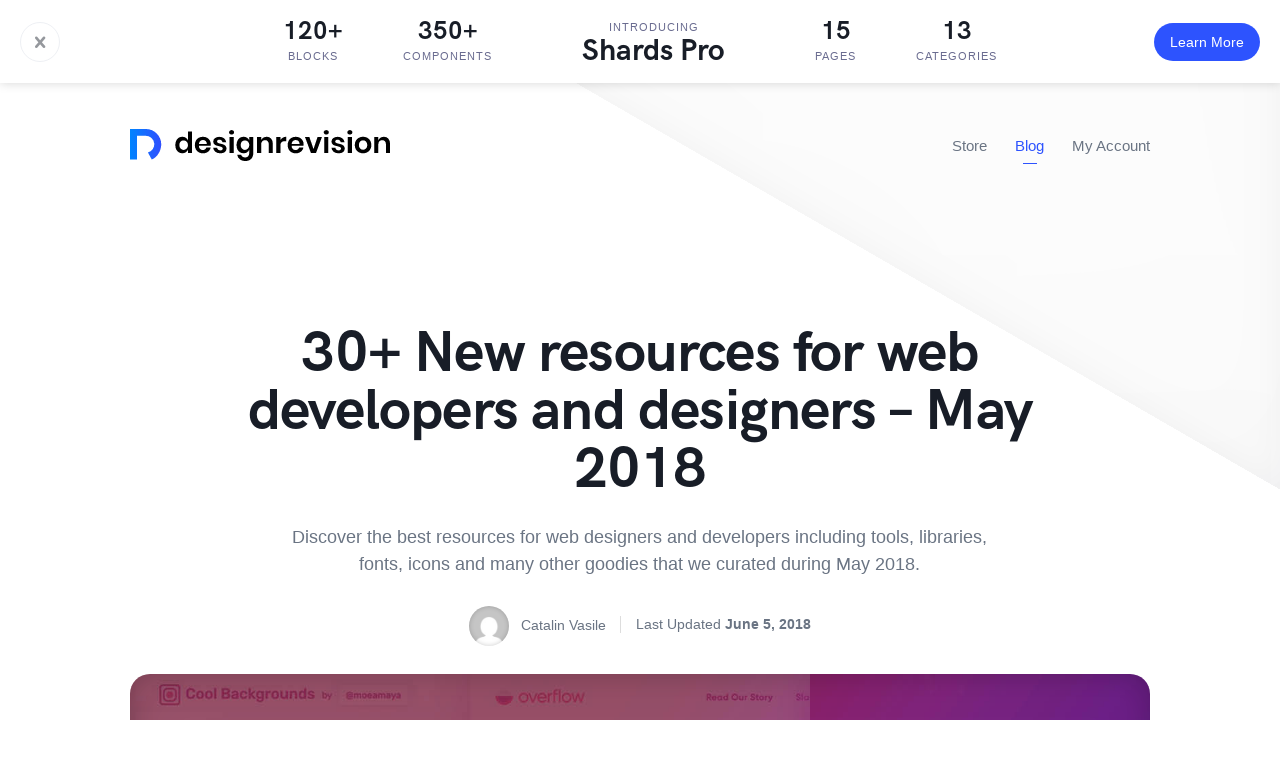

--- FILE ---
content_type: text/html; charset=UTF-8
request_url: https://designrevision.com/resources-for-web-developers-and-designers-may-2018/
body_size: 11028
content:
<!doctype html>
<html lang="en-US" prefix="og: http://ogp.me/ns#">
<head>
	<meta charset="UTF-8">
	<meta name="viewport" content="width=device-width, initial-scale=1">
    <link rel="apple-touch-icon" sizes="180x180" href="/favicons/apple-touch-icon.png?v=1.5.0">
    <link rel="icon" type="image/png" sizes="32x32" href="/favicons/favicon-32x32.png?v=1.5.0">
    <link rel="icon" type="image/png" sizes="16x16" href="/favicons/favicon-16x16.png?v=1.5.0">
    <link rel="manifest" href="/manifest.json?v=1.5.0">
    <link rel="mask-icon" href="/favicons/safari-pinned-tab.svg?v=1.5.0" color="#2d53fe">
    <link rel="shortcut icon" href="/favicons/favicon.ico?v=1.5.0">
    <meta name="theme-color" content="#ffffff">
    <meta name="google-site-verification" content="W7_JB432-1QIPtFwwD077lgs4TX4i3b6WMrRy9r69cM" />
    <link rel="profile" href="https://gmpg.org/xfn/11">
	<title>30+ New resources for web developers and designers - May 2018 &ndash; DesignRevision</title>

<!-- This site is optimized with the Yoast SEO plugin v11.1.1 - https://yoast.com/wordpress/plugins/seo/ -->
<meta name="description" content="Discover the best new resources for web developers and designers including tools, libraries, fonts, icons and many other goodies that we curated during May 2018."/>
<link rel="canonical" href="https://designrevision.com/resources-for-web-developers-and-designers-may-2018/" />
<meta property="og:locale" content="en_US" />
<meta property="og:type" content="article" />
<meta property="og:title" content="30+ New resources for web developers and designers - May 2018 &ndash; DesignRevision" />
<meta property="og:description" content="Discover the best new resources for web developers and designers including tools, libraries, fonts, icons and many other goodies that we curated during May 2018." />
<meta property="og:url" content="https://designrevision.com/resources-for-web-developers-and-designers-may-2018/" />
<meta property="og:site_name" content="DesignRevision" />
<meta property="article:publisher" content="https://www.facebook.com/designrevision" />
<meta property="article:section" content="Tools &amp; Resources" />
<meta property="article:published_time" content="2018-06-05T08:00:27+00:00" />
<meta property="article:modified_time" content="2018-06-05T14:27:18+00:00" />
<meta property="og:updated_time" content="2018-06-05T14:27:18+00:00" />
<meta property="og:image" content="https://designrevision.com/app/uploads/resources-for-web-designers-may-2018.jpg" />
<meta property="og:image:secure_url" content="https://designrevision.com/app/uploads/resources-for-web-designers-may-2018.jpg" />
<meta property="og:image:width" content="1500" />
<meta property="og:image:height" content="600" />
<meta name="twitter:card" content="summary_large_image" />
<meta name="twitter:description" content="Discover the best new resources for web developers and designers including tools, libraries, fonts, icons and many other goodies that we curated during May 2018." />
<meta name="twitter:title" content="30+ New resources for web developers and designers - May 2018 &ndash; DesignRevision" />
<meta name="twitter:site" content="@DesignRevision" />
<meta name="twitter:image" content="https://designrevision.com/app/uploads/resources-for-web-designers-may-2018.jpg" />
<meta name="twitter:creator" content="@heycatalin" />
<script type='application/ld+json' class='yoast-schema-graph yoast-schema-graph--main'>{"@context":"https://schema.org","@graph":[{"@type":"Organization","@id":"https://designrevision.com/#organization","name":"DesignRevision","url":"https://designrevision.com/","sameAs":["https://www.facebook.com/designrevision","https://www.instagram.com/design.revision/","https://twitter.com/DesignRevision"]},{"@type":"WebSite","@id":"https://designrevision.com/#website","url":"https://designrevision.com/","name":"DesignRevision","publisher":{"@id":"https://designrevision.com/#organization"},"potentialAction":{"@type":"SearchAction","target":"https://designrevision.com/?s={search_term_string}","query-input":"required name=search_term_string"}},{"@type":"WebPage","@id":"https://designrevision.com/resources-for-web-developers-and-designers-may-2018/#webpage","url":"https://designrevision.com/resources-for-web-developers-and-designers-may-2018/","inLanguage":"en-US","name":"30+ New resources for web developers and designers - May 2018 &ndash; DesignRevision","isPartOf":{"@id":"https://designrevision.com/#website"},"image":{"@type":"ImageObject","@id":"https://designrevision.com/resources-for-web-developers-and-designers-may-2018/#primaryimage","url":"https://designrevision.com/app/uploads/resources-for-web-designers-may-2018.jpg","width":1500,"height":600},"primaryImageOfPage":{"@id":"https://designrevision.com/resources-for-web-developers-and-designers-may-2018/#primaryimage"},"datePublished":"2018-06-05T08:00:27+00:00","dateModified":"2018-06-05T14:27:18+00:00","description":"Discover the best new resources for web developers and designers including tools, libraries, fonts, icons and many other goodies that we curated during May 2018."},{"@type":"Article","@id":"https://designrevision.com/resources-for-web-developers-and-designers-may-2018/#article","isPartOf":{"@id":"https://designrevision.com/resources-for-web-developers-and-designers-may-2018/#webpage"},"author":{"@id":"https://designrevision.com/author/catalin/#author","name":"Catalin Vasile"},"publisher":{"@id":"https://designrevision.com/#organization"},"headline":"30+ New resources for web developers and designers &#8211; May 2018","datePublished":"2018-06-05T08:00:27+00:00","dateModified":"2018-06-05T14:27:18+00:00","commentCount":0,"mainEntityOfPage":"https://designrevision.com/resources-for-web-developers-and-designers-may-2018/#webpage","image":{"@id":"https://designrevision.com/resources-for-web-developers-and-designers-may-2018/#primaryimage"},"articleSection":"Tools &amp; Resources"},{"@type":"Person","@id":"https://designrevision.com/author/catalin/#author","name":"Catalin Vasile","image":{"@type":"ImageObject","@id":"https://designrevision.com/#personlogo","url":"https://secure.gravatar.com/avatar/1a8d79ad5603c3c77dfb8a0763a05cbe?s=96&d=mm&r=g","caption":"Catalin Vasile"},"description":"Catalin is a design focused engineer and founder of DesignRevision. When he\u2019s not working on a project, he likes to read, watch movies and take long hikes.","sameAs":["https://twitter.com/heycatalin"]}]}</script>
<!-- / Yoast SEO plugin. -->

<link rel='dns-prefetch' href='//ajax.googleapis.com' />
<link rel='dns-prefetch' href='//cdnjs.cloudflare.com' />
<link rel='dns-prefetch' href='//s.w.org' />
<link rel="alternate" type="application/rss+xml" title="DesignRevision &raquo; Feed" href="https://designrevision.com/feed/" />
<link rel="alternate" type="application/rss+xml" title="DesignRevision &raquo; Comments Feed" href="https://designrevision.com/comments/feed/" />
<link rel="alternate" type="application/rss+xml" title="DesignRevision &raquo; 30+ New resources for web developers and designers &#8211; May 2018 Comments Feed" href="https://designrevision.com/resources-for-web-developers-and-designers-may-2018/feed/" />
<link rel='stylesheet' id='wp-block-library-css'  href='https://designrevision.com/wp/wp-includes/css/dist/block-library/style.min.css?ver=5.4' type='text/css' media='all' />
<link rel='stylesheet' id='bcct_style-css'  href='https://designrevision.com/app/plugins/better-click-to-tweet/assets/css/styles.css?ver=3.0' type='text/css' media='all' />
<link rel='stylesheet' id='dashicons-css'  href='https://designrevision.com/wp/wp-includes/css/dashicons.min.css?ver=5.4' type='text/css' media='all' />
<link rel='stylesheet' id='edd-reviews-css'  href='https://designrevision.com/app/mu-plugins/edd-reviews/assets/css/edd-reviews.min.css?ver=2.1.9' type='text/css' media='all' />
<link rel='stylesheet' id='dr-styles-css'  href='https://designrevision.com/app/themes/designrevision/style.css?ver=5.4' type='text/css' media='all' />
<link rel='stylesheet' id='dr-main-styles-css'  href='https://designrevision.com/app/themes/designrevision/assets/build/style.1.5.0.css?ver=5.4' type='text/css' media='all' />
<link rel='https://api.w.org/' href='https://designrevision.com/wp-json/' />
<link rel="alternate" type="application/json+oembed" href="https://designrevision.com/wp-json/oembed/1.0/embed?url=https%3A%2F%2Fdesignrevision.com%2Fresources-for-web-developers-and-designers-may-2018%2F" />
<link rel="alternate" type="text/xml+oembed" href="https://designrevision.com/wp-json/oembed/1.0/embed?url=https%3A%2F%2Fdesignrevision.com%2Fresources-for-web-developers-and-designers-may-2018%2F&#038;format=xml" />
<meta name="generator" content="Easy Digital Downloads v2.9.23" />
    <script id="Cookiebot" src="https://consent.cookiebot.com/uc.js"
            data-cbid="22f863ea-ca2c-4843-b51b-e89986fade10"
            type="text/javascript" async></script>
	  <!-- Google Tag Manager -->
    <script>dataLayer = [{"ga-tracking-id":"UA-115105611-1"}];</script>
    <script>(function(w,d,s,l,i){w[l]=w[l]||[];w[l].push({'gtm.start':
    new Date().getTime(),event:'gtm.js'});var f=d.getElementsByTagName(s)[0],
    j=d.createElement(s),dl=l!='dataLayer'?'&l='+l:'';j.async=true;j.src=
    'https://www.googletagmanager.com/gtm.js?id='+i+dl;f.parentNode.insertBefore(j,f);
    })(window,document,'script','dataLayer','GTM-WGLBNC8');</script>
    <!-- End Google Tag Manager -->
</head>
<body class="post-template-default single single-post postid-48473 single-format-standard">


    <div id="sp-promo-bar">
        <div class="container">
            <div class="feature">
                <p>120+</p>
                <span>Blocks</span>
            </div>

            <div class="feature">
                <p>350+</p>
                <span>Components</span>
            </div>

            <div class="title">
                <span>Introducing</span>
                <p>Shards Pro</p>
            </div>

            <div class="feature">
                <p>15</p>
                <span>Pages</span>
            </div>

            <div class="feature">
                <p>13</p>
                <span>Categories</span>
            </div>

            <a class="url-more" href="http://bit.ly/shards-pro-banner"></a>
        </div>
        <div class="close">
            <i class="icon-cancel-1"></i>
        </div>

        <a href="http://bit.ly/shards-pro-banner" class="learn-more primary with-shadow">
            Learn More
        </a>
    </div>

<div class="responsive-menu">
<div class="menu-primary-menu-container"><ul id="menu-primary-menu" class="sm-visible md-hidden lg-hidden"><li><a href="https://designrevision.com/">Store</a></li>
<li class="active"><a href="https://designrevision.com/blog/">Blog</a></li>
<li><a href="https://designrevision.com/my-account/">My Account</a></li>
</ul></div><i class="close-menu icon-cancel-1"></i>
</div>
<div id="page" class="site">
    <a class="skip-link screen-reader-text" href="#content">Skip to content</a>
	<header class="site-header">
        <div class="container">
            <nav class="navbar row">
                <a title="DesignRevision" class="site-logo pull-left" href="https://designrevision.com/">
                    <svg width="260" xmlns="http://www.w3.org/2000/svg" viewBox="0 0 207.96 25.64"><defs><linearGradient id="a" x1="28.04" y1="17.58" x2="53.03" y2="17.58" gradientUnits="userSpaceOnUse"><stop offset="0" stop-color="#0084ff"/><stop offset="1" stop-color="#304ffe"/></linearGradient></defs><path d="M45.44 29.81l-3.09-5.67a6.79 6.79 0 0 0-1.81-13.36H33.6v19H28V5.34h12.54A12.37 12.37 0 0 1 53 17.58c0 5.05-3.09 10.37-7.56 12.23z" transform="translate(-28.04 -5.34)" fill-rule="evenodd" fill="url(#a)"/><path d="M44.64 7.02a4.34 4.34 0 0 1 1.66 2.07v-7h3.26v17.22H46.3v-2.7a4.4 4.4 0 0 1-1.66 2.05 4.85 4.85 0 0 1-2.78.78 5.54 5.54 0 0 1-2.9-.78 5.35 5.35 0 0 1-2-2.29 8 8 0 0 1-.73-3.53 8 8 0 0 1 .73-3.53 5.35 5.35 0 0 1 2-2.29 5.55 5.55 0 0 1 2.93-.79 4.9 4.9 0 0 1 2.75.79zm-4.23 3.1a3.87 3.87 0 0 0-.93 2.75 3.83 3.83 0 0 0 .93 2.74 3.53 3.53 0 0 0 4.92 0 3.77 3.77 0 0 0 1-2.71 3.8 3.8 0 0 0-1-2.74 3.25 3.25 0 0 0-2.46-1 3.21 3.21 0 0 0-2.46.95zM64.56 13.49H55.1a3.55 3.55 0 0 0 .93 2.54 3 3 0 0 0 2.14.82 3.11 3.11 0 0 0 1.9-.56 2.48 2.48 0 0 0 1-1.51h3.47a5.55 5.55 0 0 1-1.09 2.42 5.73 5.73 0 0 1-2.15 1.68 7.38 7.38 0 0 1-6.34-.22 5.64 5.64 0 0 1-2.28-2.29 7.22 7.22 0 0 1-.81-3.52 7.29 7.29 0 0 1 .81-3.53 5.56 5.56 0 0 1 2.28-2.28 7 7 0 0 1 3.35-.79 6.8 6.8 0 0 1 3.34.79 5.58 5.58 0 0 1 2.21 2.18 6.32 6.32 0 0 1 .78 3.15 6.23 6.23 0 0 1-.08 1.12zm-4-3.84a3.15 3.15 0 0 0-2.2-.81 3.22 3.22 0 0 0-2.23.81 3.33 3.33 0 0 0-1 2.4h6.26a2.9 2.9 0 0 0-.85-2.39zM75.22 7.43a5.14 5.14 0 0 1 1.74 3.17h-3a2.56 2.56 0 0 0-.84-1.49 2.52 2.52 0 0 0-1.7-.56 2 2 0 0 0-1.3.4 1.33 1.33 0 0 0-.47 1.07 1.09 1.09 0 0 0 .37.86 2.66 2.66 0 0 0 .93.51q.56.19 1.61.44a16.63 16.63 0 0 1 2.39.69 4 4 0 0 1 1.54 1.14 3.15 3.15 0 0 1 .66 2.11 3.26 3.26 0 0 1-1.29 2.68 5.45 5.45 0 0 1-3.48 1 6.58 6.58 0 0 1-4-1.13 4.75 4.75 0 0 1-1.84-3.23h3.14a2.12 2.12 0 0 0 .84 1.5 3 3 0 0 0 1.89.55 1.82 1.82 0 0 0 1.28-.41 1.37 1.37 0 0 0 .44-1.06 1.17 1.17 0 0 0-.38-.91 2.6 2.6 0 0 0-1-.54q-.57-.19-1.62-.44a18.32 18.32 0 0 1-2.34-.66 3.72 3.72 0 0 1-1.54-1.08 3 3 0 0 1-.64-2 3.35 3.35 0 0 1 1.28-2.72 5.44 5.44 0 0 1 3.54-1 5.69 5.69 0 0 1 3.79 1.11zM79.78 1.42a2.4 2.4 0 0 1 2.93 0 1.65 1.65 0 0 1 .56 1.24 1.63 1.63 0 0 1-.56 1.27 2.4 2.4 0 0 1-2.93 0 1.63 1.63 0 0 1-.56-1.27 1.66 1.66 0 0 1 .56-1.24zm3.1 5v12.9H79.6V6.41zM93.71 7.02a4.19 4.19 0 0 1 1.65 2.07V6.41h3.26v12.95a7.16 7.16 0 0 1-.71 3.22 5.24 5.24 0 0 1-2.12 2.25 6.71 6.71 0 0 1-3.41.82 7.2 7.2 0 0 1-4.52-1.33 5.49 5.49 0 0 1-2.1-3.61h3.2a2.67 2.67 0 0 0 1.08 1.52 3.59 3.59 0 0 0 2.06.55 3.22 3.22 0 0 0 2.33-.85 3.41 3.41 0 0 0 .88-2.57v-2.75a4.25 4.25 0 0 1-1.6 2.05 4.91 4.91 0 0 1-2.79.78 5.54 5.54 0 0 1-2.96-.78 5.35 5.35 0 0 1-2-2.29 8 8 0 0 1-.73-3.53 8 8 0 0 1 .73-3.53 5.35 5.35 0 0 1 2-2.29 5.55 5.55 0 0 1 2.93-.79 5 5 0 0 1 2.82.79zm-4.24 3.1a3.87 3.87 0 0 0-.93 2.75 3.83 3.83 0 0 0 .93 2.74 3.53 3.53 0 0 0 4.92 0 3.77 3.77 0 0 0 1-2.71 3.8 3.8 0 0 0-1-2.74 3.25 3.25 0 0 0-2.46-1 3.21 3.21 0 0 0-2.46.95zM112.85 7.66a5.93 5.93 0 0 1 1.33 4.12v7.5h-3.22v-7.1a3.37 3.37 0 0 0-.79-2.39 2.82 2.82 0 0 0-2.17-.85 2.9 2.9 0 0 0-2.24.91 3.71 3.71 0 0 0-.84 2.61v6.85h-3.28V6.41h3.28v2.58a4.11 4.11 0 0 1 1.69-2 5 5 0 0 1 2.71-.73 4.57 4.57 0 0 1 3.53 1.4zM122.25 6.93a5.08 5.08 0 0 1 2.65-.71v3.52h-1q-3.61 0-3.61 3.35v6.22h-3.23V6.41h3.28v2.47a5.41 5.41 0 0 1 1.91-1.95zM138.74 13.49h-9.45a3.55 3.55 0 0 0 .93 2.54 3 3 0 0 0 2.14.82 3.11 3.11 0 0 0 1.9-.56 2.48 2.48 0 0 0 1-1.51h3.47a5.55 5.55 0 0 1-1.09 2.42 5.73 5.73 0 0 1-2.15 1.68 7.38 7.38 0 0 1-6.28-.2 5.64 5.64 0 0 1-2.28-2.29 7.22 7.22 0 0 1-.81-3.52 7.29 7.29 0 0 1 .81-3.53 5.56 5.56 0 0 1 2.28-2.29 7 7 0 0 1 3.35-.79 6.8 6.8 0 0 1 3.34.79 5.58 5.58 0 0 1 2.21 2.18 6.32 6.32 0 0 1 .78 3.15 6.23 6.23 0 0 1-.15 1.11zm-4-3.84a3.15 3.15 0 0 0-2.2-.81 3.22 3.22 0 0 0-2.23.81 3.33 3.33 0 0 0-1 2.4h6.26a2.9 2.9 0 0 0-.85-2.39zM146.79 16.03l3.26-9.62h3.49l-4.77 12.9h-4l-4.81-12.9h3.52zM155.55 1.42a2.4 2.4 0 0 1 2.93 0 1.65 1.65 0 0 1 .56 1.24 1.63 1.63 0 0 1-.56 1.27 2.4 2.4 0 0 1-2.93 0 1.63 1.63 0 0 1-.59-1.27 1.66 1.66 0 0 1 .59-1.24zm3.1 5v12.9h-3.29V6.41zM169.84 7.43a5.14 5.14 0 0 1 1.77 3.17h-3.07a2.56 2.56 0 0 0-.84-1.49 2.52 2.52 0 0 0-1.7-.56 2 2 0 0 0-1.3.4 1.33 1.33 0 0 0-.47 1.07 1.09 1.09 0 0 0 .37.86 2.66 2.66 0 0 0 .93.51q.56.19 1.61.44a16.63 16.63 0 0 1 2.39.69 4 4 0 0 1 1.58 1.14 3.15 3.15 0 0 1 .66 2.11 3.26 3.26 0 0 1-1.29 2.68 5.45 5.45 0 0 1-3.48 1 6.58 6.58 0 0 1-4-1.13 4.75 4.75 0 0 1-1.84-3.23h3.14a2.12 2.12 0 0 0 .84 1.5 3 3 0 0 0 1.89.55 1.82 1.82 0 0 0 1.28-.41 1.37 1.37 0 0 0 .44-1.06 1.17 1.17 0 0 0-.38-.91 2.6 2.6 0 0 0-1-.54q-.57-.19-1.62-.44a18.32 18.32 0 0 1-2.34-.66 3.72 3.72 0 0 1-1.54-1.08 3 3 0 0 1-.64-2 3.35 3.35 0 0 1 1.28-2.72 5.44 5.44 0 0 1 3.54-1 5.69 5.69 0 0 1 3.79 1.11zM174.41 1.42a2.4 2.4 0 0 1 2.93 0 1.65 1.65 0 0 1 .56 1.24 1.63 1.63 0 0 1-.56 1.27 2.4 2.4 0 0 1-2.93 0 1.63 1.63 0 0 1-.56-1.27 1.66 1.66 0 0 1 .56-1.24zm3.1 5v12.9h-3.28V6.41zM189.83 7.04a5.8 5.8 0 0 1 2.36 2.29 7 7 0 0 1 .86 3.53 6.91 6.91 0 0 1-.86 3.52 5.89 5.89 0 0 1-2.36 2.28 7.54 7.54 0 0 1-6.78 0 5.89 5.89 0 0 1-2.36-2.29 6.9 6.9 0 0 1-.86-3.52 7 7 0 0 1 .86-3.53 5.79 5.79 0 0 1 2.36-2.29 7.64 7.64 0 0 1 6.78 0zm-5.72 3a3.83 3.83 0 0 0-1 2.81 3.83 3.83 0 0 0 1 2.81 3.29 3.29 0 0 0 4.66 0 3.83 3.83 0 0 0 1-2.81 3.83 3.83 0 0 0-1-2.81 3.29 3.29 0 0 0-4.66 0zM206.63 7.66a5.93 5.93 0 0 1 1.33 4.15v7.5h-3.26v-7.13a3.37 3.37 0 0 0-.79-2.39 2.82 2.82 0 0 0-2.17-.85 2.9 2.9 0 0 0-2.24.91 3.71 3.71 0 0 0-.84 2.61v6.85h-3.28V6.41h3.28v2.58a4.11 4.11 0 0 1 1.69-2 5 5 0 0 1 2.71-.73 4.57 4.57 0 0 1 3.57 1.4z"/></svg>
                </a>
                <div class="menu-primary-menu-container"><ul id="menu-primary-menu-1" class="primary-menu pull-right xs-hidden sm-hidden"><li><a href="https://designrevision.com/">Store</a></li>
<li class="active"><a href="https://designrevision.com/blog/">Blog</a></li>
<li><a href="https://designrevision.com/my-account/">My Account</a></li>
</ul></div>                <div class="primary-menu responsive pull-right sm-visible md-hidden lg-hidden">
                    <div class="hamburger">
                        <span></span>
                        <span></span>
                        <span></span>
                    </div>Menu</div>
            </nav>
        </div>
	</header>

	<div id="content" class="site-content">

    <main id="main" class="site-main">
        <div class="articles-wrapper row">
            
<article id="post-48473" class="wrapper post-48473 post type-post status-publish format-standard has-post-thumbnail hentry category-tools">

    <header class="container">
        <div class="squeezed">
            <h1 class="entry-title">30+ New resources for web developers and designers &#8211; May 2018</h1>
            <div class="entry-excerpt">
                <p>Discover the best resources for web designers and developers including tools, libraries, fonts, icons and many other goodies that we curated during May 2018.</p>
            </div>

            <div class="post-meta">
                <div class="entry-author">
                    <a href="#author">
                        <div class="author-avatar">
                            <img src="https://secure.gravatar.com/avatar/1a8d79ad5603c3c77dfb8a0763a05cbe?s=96&d=mm&r=g" alt="Catalin Vasile">
                        </div>
                        <div class="author-details vcard author author_name">
                            <p class="fn">Catalin Vasile</p>
                        </div>
                    </a>
                </div>

                <div class="updated-date">
                    <p>Last Updated <span class="updated">June 5, 2018</span></p>
                </div>

                                </div>
        </div>
    </header>
    <div class="post-thumbnail container xxs-hidden">
        <img src="https://designrevision.com/app/uploads/resources-for-web-designers-may-2018.jpg" alt="30+ New resources for web developers and designers &#8211; May 2018" />
    </div>
    <div class="article-content container">
        <div class="squeezed wrapper">
            <div class="inner-content">
            <p>Discover the best new resources for web developers and designers including tools, libraries, fonts, icons and many other goodies that we curated during May 2018.</p>
<h1 id="1-tools-utilities">1. Tools &amp; Utilities</h1>
<p><div class="content-small-image">
    <img alt="Overflow" src="https://dgc2qnsehk7ta.cloudfront.net/uploads/rfwdd_overflow.jpg" />
</div></p>
<h2 id="overflow">Overflow</h2>
<p>Overflow is a new cross-platform tool that syncs with other design tools that you can use to create beautiful user flows.</p>
<p><a href="https://overflow.io?ref=designrevision.com" target="_blank" rel="nofollow" class="button-content" data-category="Blog" data-action="Visit Blog Resource" data-label="Overflow">Check it Out</a></p>
<p><div class="content-small-image">
    <img alt="Screely" src="https://dgc2qnsehk7ta.cloudfront.net/uploads/rfwdd_screenly.jpg" />
</div></p>
<h2 id="screely">Screely</h2>
<p>Screely makes your screenshots or designs beautiful and Dribbble-ready with just a drag and drop.</p>
<p><a href="https://www.screely.com?ref=designrevision.com" target="_blank" rel="nofollow" class="button-content" data-category="Blog" data-action="Visit Blog Resource" data-label="Screely">Check it Out</a></p>
<p><div class="content-small-image">
    <img alt="Unique" src="https://dgc2qnsehk7ta.cloudfront.net/uploads/rfwdd_unique.jpg" />
</div></p>
<h2 id="unique">Unique</h2>
<p>Unique allows you to create your own custom fonts in just a few steps.</p>
<p><a href="https://unique.prototypo.io?ref=designrevision.com" target="_blank" rel="nofollow" class="button-content" data-category="Blog" data-action="Visit Blog Resource" data-label="Unique">Check it Out</a></p>
<p><div class="content-small-image">
    <img alt="Illustration Tools - Directory of tools for illustrators" src="https://dgc2qnsehk7ta.cloudfront.net/uploads/rfwdd_illustration_tools.jpg" />
</div></p>
<h2 id="illustration-tools">Illustration Tools</h2>
<p>Illustration Tools is as its name says, a nifty directory of tools for illustrators that&#8217;s worth checking out!</p>
<p><a href="https://illustration.tools?ref=designrevision.com" target="_blank" rel="nofollow" class="button-content" data-category="Blog" data-action="Visit Blog Resource" data-label="Illustration Tools">Check it Out</a></p>
<p><div class="content-small-image">
    <img alt="LayoutIt" src="https://dgc2qnsehk7ta.cloudfront.net/uploads/rfwdd_layoutit.jpg" />
</div></p>
<h2 id="layoutit">LayoutIt</h2>
<p>LayoutIt is a CSS grid layout generator.</p>
<p><a href="https://www.layoutit.com/grid?ref=designrevision.com" target="_blank" rel="nofollow" class="button-content" data-category="Blog" data-action="Visit Blog Resource" data-label="LayoutIt">Check it Out</a></p>
<p><div class="content-small-image">
    <img alt="Jumprock" src="https://dgc2qnsehk7ta.cloudfront.net/uploads/rfwdd_jumprock.jpg" />
</div></p>
<h2 id="jumprock">Jumprock</h2>
<p>Jumprock is a service that handles form submissions for your static websites.</p>
<p><a href="https://jumprock.co?ref=designrevision.com" target="_blank" rel="nofollow" class="button-content" data-category="Blog" data-action="Visit Blog Resource" data-label="Jumprock">Check it Out</a></p>
<p><div class="content-small-image">
    <img alt="Keyframes.app" src="https://dgc2qnsehk7ta.cloudfront.net/uploads/rfwdd_keyframes.jpg" />
</div></p>
<h2 id="keyframes-app">Keyframes.app</h2>
<p>Keyframes.app comes as a browser extension and a web app with a visual timeline that allows you to easily create and run animations.</p>
<p><a href="https://keyframes.app?ref=designrevision.com" target="_blank" rel="nofollow" class="button-content" data-category="Blog" data-action="Visit Blog Resource" data-label="Keyframes.app">Check it Out</a></p>
<p><div class="content-small-image">
    <img alt="Cool Backgrounds" src="https://dgc2qnsehk7ta.cloudfront.net/uploads/rfwdd_cool_backgrounds.jpg" />
</div></p>
<h2 id="cool-backgrounds">Cool Backgrounds</h2>
<p>Cool backgrounds is an awesome background generator.</p>
<p><a href="https://coolbackgrounds.io?ref=designrevision.com" target="_blank" rel="nofollow" class="button-content" data-category="Blog" data-action="Visit Blog Resource" data-label="Cool Backgrounds">Check it Out</a></p>
<h1 id="2-libraries">2. Libraries</h1>
<p><div class="content-small-image">
    <img alt="ReLaXed" src="https://dgc2qnsehk7ta.cloudfront.net/uploads/rfwdd_relaxed.jpg" />
</div></p>
<h2 id="relaxed">ReLaXed</h2>
<p>ReLaXed is a library that allows complex layouts to be created using web technologies and generates PDF documents interactively.</p>
<p><a href="https://github.com/RelaxedJS/ReLaXed?ref=designrevision.com" target="_blank" rel="nofollow" class="button-content" data-category="Blog" data-action="Visit Blog Resource" data-label="ReLaXed">Check it Out</a></p>
<p><div class="content-small-image">
    <img alt="Cash.js" src="https://dgc2qnsehk7ta.cloudfront.net/uploads/rfwdd_cash.jpg" />
</div></p>
<h2 id="cash-js">Cash.js</h2>
<p>Cash is a really small (4kb mingz) jQuery alternative for modern browsers (IE10+).</p>
<p><a href="https://github.com/kenwheeler/cash?ref=designrevision.com" target="_blank" rel="nofollow" class="button-content" data-category="Blog" data-action="Visit Blog Resource" data-label="Cash.js">Check it Out</a></p>
<p><div class="content-small-image">
    <img alt="Curtains.js" src="https://dgc2qnsehk7ta.cloudfront.net/uploads/rfwdd_curtainsjs.jpg" />
</div></p>
<h2 id="curtains-js">Curtains.js</h2>
<p>Curtains.js is a small library that converts HTML elements into animated 3D WebGL textured planes.</p>
<p><a href="https://www.martin-laxenaire.fr/libs/curtainsjs/index.html?ref=designrevision.com" target="_blank" rel="nofollow" class="button-content" data-category="Blog" data-action="Visit Blog Resource" data-label="Curtains.js">Check it Out</a></p>
<p><div class="content-small-image">
    <img alt="Layer.js" src="https://dgc2qnsehk7ta.cloudfront.net/uploads/rfwdd_layerjs.jpg" />
</div></p>
<h2 id="layer-js">Layer.js</h2>
<p>Layer.js is a library that allows you to create UI compositions and animations.</p>
<p><a href="https://layerjs.org/?ref=designrevision.com" target="_blank" rel="nofollow" class="button-content" data-category="Blog" data-action="Visit Blog Resource" data-label="Layer.js">Check it Out</a></p>
<p><div class="content-small-image">
    <img alt="Smart CSS Grid" src="https://dgc2qnsehk7ta.cloudfront.net/uploads/rfwdd_smart_css_grid.jpg" />
</div></p>
<h2 id="smart-css-grid">Smart CSS Grid</h2>
<p>Smart CSS Grid is a lightweight CSS framework with clear syntax and minimal footprint weighing only 0.5 KB.</p>
<p><a href="https://github.com/vladocar/SMART-CSS-GRID?ref=designrevision.com" target="_blank" rel="nofollow" class="button-content" data-category="Blog" data-action="Visit Blog Resource" data-label="Flexy">Check it Out</a></p>
<p><div class="content-small-image">
    <img alt="Flexy" src="https://dgc2qnsehk7ta.cloudfront.net/uploads/rfwdd_flexy.jpg" />
</div></p>
<h2 id="flexy">Flexy</h2>
<p>Flexy is a minimalistic CSS framework weighing only 0.33 KB minified and gzipped.</p>
<p><a href="https://github.com/vladocar/flexy?ref=designrevision.com" target="_blank" rel="nofollow" class="button-content" data-category="Blog" data-action="Visit Blog Resource" data-label="Flexy">Check it Out</a></p>
<p><div class="content-small-image">
    <img alt="Ranger.js" src="https://dgc2qnsehk7ta.cloudfront.net/uploads/rfwdd_rangerjs.jpg" />
</div></p>
<h2 id="ranger-js">Ranger.js</h2>
<p>Ranger.js is a small, standalone library for working with ranges of numbers in JavaScript.</p>
<p><a href="https://github.com/zadvorsky/ranger?ref=designrevision.com" target="_blank" rel="nofollow" class="button-content" data-category="Blog" data-action="Visit Blog Resource" data-label="Ranger.js">Check it Out</a></p>
<p><div class="content-small-image">
    <img alt="Saber.js" src="https://dgc2qnsehk7ta.cloudfront.net/uploads/rfwdd_saberjs.jpg" />
</div></p>
<h2 id="saber-js">Saber.js</h2>
<p>Saber.js is a lightweight library for creating static websites using Vue.</p>
<p><a href="https://github.com/egoist/saber.js?ref=designrevision.com" target="_blank" rel="nofollow" class="button-content" data-category="Blog" data-action="Visit Blog Resource" data-label="Saber.js">Check it Out</a></p>
<h1 id="3-courses-tutorials">3.Courses &amp; Tutorials</h1>
<p><div class="content-small-image">
    <img alt="Scrimba - Learn Bulma CSS for Free" src="https://dgc2qnsehk7ta.cloudfront.net/uploads/rfwdd_scrimba_bulma.jpg" />
</div></p>
<h2 id="learn-bulma-css">Learn Bulma CSS</h2>
<p>Build three beautiful websites in less than 1 hour with the Bulma CSS course from Scrimba.</p>
<p><a href="https://scrimba.com/g/gbulma?ref=designrevision.com" target="_blank" rel="nofollow" class="button-content" data-category="Blog" data-action="Visit Blog Resource" data-label="Learn Bulma CSS">Check it Out</a></p>
<p><div class="content-small-image">
    <img alt="CSS Tricks - Responsive Knockout Text With Looping Video" src="https://dgc2qnsehk7ta.cloudfront.net/uploads/rfwdd_csstricks_responsive_knockout_text.jpg" />
</div></p>
<h2 id="responsive-knockout-text-with-looping-video">Responsive Knockout Text With Looping Video</h2>
<p>Giulio Mainardi wrote a great article on CSS Tricks on how to create a responsive knockout text with looping background video.</p>
<p><a href="https://css-tricks.com/responsive-knockout-text-with-looping-video/?ref=designrevision.com" target="_blank" rel="nofollow" class="button-content" data-category="Blog" data-action="Visit Blog Resource" data-label="Responsive Knockout Text With Looping Video">Check it Out</a></p>
<p><div class="content-small-image">
    <img alt="CSS Tricks - Solved with CSS: Dropdown Menus" src="https://dgc2qnsehk7ta.cloudfront.net/uploads/rfwdd_csstricks_solved_by_css_dropdown_menus.jpg" />
</div></p>
<h2 id="solved-with-css-dropdown-menus">Solved with CSS: Dropdown Menus</h2>
<p>Una Kravets covers how to create powerful and accessible dropdown menus powered by CSS.</p>
<p><a href="https://css-tricks.com/solved-with-css-dropdown-menus/?ref=designrevision.com" target="_blank" rel="nofollow" class="button-content" data-category="Blog" data-action="Visit Blog Resource" data-label="Solved with CSS: Dropdown Menus">Check it Out</a></p>
<h1 id="4-fonts">4. Fonts</h1>
<p><div class="content-small-image">
    <img alt="Lash - free font" src="https://dgc2qnsehk7ta.cloudfront.net/uploads/rfwdd_lash_font.jpg" />
</div></p>
<h2 id="lash">Lash</h2>
<p>Lash is a free, tall and sharp font designed by Mehmet Reha Tugcu.</p>
<p><a href="https://www.behance.net/gallery/65650593/Lash-Free-Font?ref=designrevision.com" target="_blank" rel="nofollow" class="button-content" data-category="Blog" data-action="Visit Blog Resource" data-label="Lash Font">Check it Out</a></p>
<p><div class="content-small-image">
    <img alt="MT Knox - Free font" src="https://dgc2qnsehk7ta.cloudfront.net/uploads/rfwdd_font_mt_knox.jpg" />
</div></p>
<h2 id="mt-knox">MT Knox</h2>
<p>MT Knox is a free, condensed editorial display typeface designed by Morrison Type.</p>
<p><a href="https://www.behance.net/gallery/65364863/MT-Knox-Free-Editorial-Display-Typeface?ref=designrevision.com" target="_blank" rel="nofollow" class="button-content" data-category="Blog" data-action="Visit Blog Resource" data-label="MT Knox Font">Check it Out</a></p>
<p><div class="content-small-image">
    <img alt="Cunia - Free font" src="https://dgc2qnsehk7ta.cloudfront.net/uploads/rfwdd_cunia_font.jpg" />
</div></p>
<h2 id="cunia">Cunia</h2>
<p>Cunia is a free, beautiful, bold and semi-rounded typeface designed by Alejo Bergmann</p>
<p><a href="https://www.behance.net/gallery/65264871/Cunia-Free-Font-Typeface?ref=designrevision.com" target="_blank" rel="nofollow" class="button-content" data-category="Blog" data-action="Visit Blog Resource" data-label="Cunia Font">Check it Out</a></p>
<p><div class="content-small-image">
    <img alt="Argon - Free font" src="https://dgc2qnsehk7ta.cloudfront.net/uploads/rfwdd_argon_font.jpg" />
</div></p>
<h2 id="argon">Argon</h2>
<p>Argon is a free, sharp and stylized typeface designed by Gianina Poma.</p>
<p><a href="https://www.behance.net/gallery/65261937/Argon-Free-Font?ref=designrevision.com" target="_blank" rel="nofollow" class="button-content" data-category="Blog" data-action="Visit Blog Resource" data-label="Argon Font">Check it Out</a></p>
<h1 id="5-icons">5. Icons</h1>
<p><div class="content-small-image">
    <img alt="Language Icons" src="https://dgc2qnsehk7ta.cloudfront.net/uploads/rfwdd_icons_language.jpg" />
</div></p>
<h2 id="12-language-icons">12 Language Icons</h2>
<p>A beautiful set of 12 vector icons from Max Panchyk.</p>
<p><a href="https://dribbble.com/shots/4586734-12-Languages-Free-Icon-Set?ref=designrevision.com" target="_blank" rel="nofollow" class="button-content" data-category="Blog" data-action="Visit Blog Resource" data-label="Language Icons">Check it Out</a></p>
<p><div class="content-small-image">
    <img alt="Lordicons" src="https://dgc2qnsehk7ta.cloudfront.net/uploads/rfwdd_lordicons.jpg" />
</div></p>
<h2 id="lordicons">Lordicons</h2>
<p>Lordicons is a free set of 50 animated SVG icons.</p>
<p><a href="http://www.lordicon.com/?ref=designrevision.com" target="_blank" rel="nofollow" class="button-content" data-category="Blog" data-action="Visit Blog Resource" data-label="Lordicons">Check it Out</a></p>
<p><div class="content-small-image">
    <img alt="Clothes and Shopping Icons" src="https://dgc2qnsehk7ta.cloudfront.net/uploads/rfwdd_icons_clothes_and_shopping.jpg" />
</div></p>
<h2 id="clothes-and-shopping-icons">Clothes and Shopping Icons</h2>
<p>A free set of 40 clothes and shopping vector icons designed by Kasra Design.</p>
<p><a href="https://freebiesbug.com/psd-freebies/40-cloths-shopping-icons?ref=designrevision.com" target="_blank" rel="nofollow" class="button-content" data-category="Blog" data-action="Visit Blog Resource" data-label="Clothes and Shopping Icons">Check it Out</a></p>
<h1 id="6-great-reads">6. Great Reads</h1>
<ul>
<li>📄[Webflow] <a href="https://webflow.com/blog/how-not-to-write-an-error-message?ref=designrevision.com" target="_blank" rel="nofollow" style="text-align: center;">How not to write an error message</a></li>
<li>📄<a href="http://thenextbigthingintype.umprum.cz/index.html?ref=designrevision.com" target="_blank" rel="nofollow" style="text-align: center;">The next big thing in type?</a></li>
<li>📄[CSS Tricks] <a href="https://css-tricks.com/inspecting-animations-in-devtools/?ref=designrevision.com" target="_blank" rel="nofollow" style="text-align: center;">Inspecting animations in DevTools</a></li>
<li>📄[A List Apart] <a href="http://alistapart.com/article/priority-guides-a-content-first-alternative-to-wireframes?ref=designrevision.com" target="_blank" rel="nofollow" style="text-align: center;">Priority Guides: A Content-First Alternative to Wireframes</a></li>
<li>📄[Imaginary Cloud] <a href="https://www.imaginarycloud.com/blog/timeless-classic-ui-design/?ref=designrevision.com" target="_blank" rel="nofollow" style="text-align: center;">Is timeless UI design a thing?</a></li>
<li>📄[Medium] <a href="https://medium.com/ux-power-tools/a-25-step-program-for-becoming-a-great-designer-ae7e1714527e?ref=designrevision.com" target="_blank" rel="nofollow" style="text-align: center;">A 25-Step Program for Becoming a Great Designer</a></li>
<li>📄<a href="https://fvsch.com/code/styling-buttons/?ref=designrevision.com" target="_blank" rel="nofollow" style="text-align: center;">Styling buttons, the right way</a></li>
</ul>
<hr style="border: 0; border-top: 1px solid #ddd; margin: 40px 0;">
<p><strong>What are your favorite tools or resources? Did we miss anything? If you liked this roundup make sure you share it!</strong> 😁</p>
<p><span class='bctt-click-to-tweet'><span class='bctt-ctt-text'><a href='https://twitter.com/intent/tweet?url=https%3A%2F%2Fdesignrevision.com%2Fresources-for-web-developers-and-designers-may-2018%2F&#038;text=%F0%9F%94%A5%F0%9F%93%A6%20Check%20the%20best%20tools%20and%20resources%20for%20web%20developers%20and%20designers%20from%20May%202018&#038;via=DesignRevision&#038;related=DesignRevision' target='_blank'rel="noopener noreferrer">🔥📦 Check the best tools and resources for web developers and designers from May 2018 </a></span><a href='https://twitter.com/intent/tweet?url=https%3A%2F%2Fdesignrevision.com%2Fresources-for-web-developers-and-designers-may-2018%2F&#038;text=%F0%9F%94%A5%F0%9F%93%A6%20Check%20the%20best%20tools%20and%20resources%20for%20web%20developers%20and%20designers%20from%20May%202018&#038;via=DesignRevision&#038;related=DesignRevision' target='_blank' class='bctt-ctt-btn'rel="noopener noreferrer">Click To Tweet</a></span></p>
<h2 id="check-out-the-other-monthly-roundups">Check out the other monthly roundups:</h2>
<ul>
<li><a href="https://designrevision.com/web-design-resources-january-2018" style="text-align: center;">Resources for web designers and developers &#8211; January 2018</a></li>
<li><a href="https://designrevision.com/resources-for-web-designers-february-2018/" style="text-align: center;">Resources for web designers and developers &#8211; February 2018</a></li>
<li><a href="https://designrevision.com/resources-web-designers-march-2018/" style="text-align: center;">Resources for web designers and developers &#8211; March 2018</a></li>
<li><a href="Resources for web designers and developers – April 2018" style="text-align: center;">Resources for web designers and developers &#8211; April 2018</a></li>
</ul>
 
            </div>

            <div id="author" class="author-info">
    <div class="author-avatar">
        <img src="https://secure.gravatar.com/avatar/1a8d79ad5603c3c77dfb8a0763a05cbe?s=96&d=mm&r=g" alt="Catalin Vasile">
    </div>
    <div class="author-details">
        <h3>Catalin Vasile</h3>
        <p>Catalin is a design focused engineer and founder of DesignRevision. When he’s not working on a project, he likes to read, watch movies and take long hikes.</p>
        <a href="https://twitter.com/heycatalin" class="twitter-follow-button" data-show-count="false">Follow @heycatalin</a><script async src="//platform.twitter.com/widgets.js" charset="utf-8"></script>    </div>
</div>
            
        </div>
    </div>
</article>
<div class="comments container">
    <div class="squeezed">
        <h2 class="comments-title">🤔 What do you think?</h2>
    </div>
    <div id="disqus_thread" class="squeezed"></div>
</div>
<script>
    var PAGE_URL = "https://designrevision.com/resources-for-web-developers-and-designers-may-2018/";
    var PAGEID = "dr_48473";

    var disqus_config = function () {
        this.page.url = PAGE_URL;  // Replace PAGE_URL with your page's canonical URL variable
        this.page.identifier = PAGEID; // Replace PAGE_IDENTIFIER with your page's unique identifier variable
    };

    (function() {
        var d = document, s = d.createElement('script');
        s.src = '//designrevision.disqus.com/embed.js';
        s.setAttribute('data-timestamp', +new Date());
        (d.head || d.body).appendChild(s);
    })();
</script>
<noscript>Please enable JavaScript to view the <a href="http://disqus.com/?ref_noscript">comments powered by Disqus.</a></noscript>
        </div>
    </main>

</div><!-- / #content .site-content (header) -->

<section id="primary-subscribe">
    <div class="subscribe-body">
        <div class="container">
            <h2>Join our Newsletter</h2>
            <p>Get access to subscriber exclusive deals and be the first to know when we 🚀 launch something new!</p>
            <div id="subscribe-section-form"></div>
        </div>
    </div>
    <div class="subscribe-disclaimer">
        <div class="col-6 mx-auto">
            <p>As a subscriber you will receive subscriber deals for upcoming products, weekly blog summaries and new product announcements. <strong>No spam, promise!</strong></p>
        </div>
    </div>
</section>

<footer class="site-footer clearfix">
    <div class="container">
        <div class="footer-menu">
			<div class="menu-footer-menu-container"><ul id="menu-footer-menu" class="footer-menu"><li><a href="https://designrevision.com/">Store</a></li>
<li class="active"><a href="https://designrevision.com/blog/">Blog</a></li>
<li><a href="https://designrevision.com/privacy-policy/">Privacy Policy</a></li>
<li><a href="https://designrevision.com/licenses/">Licenses</a></li>
<li><a href="https://designrevision.com/terms-of-service/">Terms of Service</a></li>
<li><a href="https://designrevision.com/faq/">F.A.Q.</a></li>
<li><a href="https://designrevision.com/affiliates/">Affiliates</a></li>
</ul></div>        </div>

        <div class="footer-social">
            <ul>
                <li>
                    <a href="https://twitter.com/DesignRevision"
                       title="Follow us on Twitter"
                       class="footer-social-twitter" data-network="Twitter"
                       data-action="view-profile" target="_blank">
                        <i class="icon-twitter"></i>
                        <span class="invisible">Follow us on Twitter</span>
                    </a>
                </li>
                <li>
                    <a href="https://www.facebook.com/designrevision/"
                       title="Follow us on Facebook"
                       class="footer-social-facebook" data-network="Facebook"
                       data-action="view-profile" target="_blank">
                        <i class="icon-facebook"></i>
                        <span class="invisible">Follow us on Facebook</span>
                    </a>
                </li>
                <li>
                    <a href="https://dribbble.com/hisk"
                       title="Follow us on Dribbble"
                       class="footer-social-dribbble" data-network="Dribbble"
                       data-action="view-profile" target="_blank">
                        <i class="icon-dribbble"></i>
                        <span class="invisible">Follow us on Dribbble</span>
                    </a>
                </li>
            </ul>
        </div>
    </div>
</footer>
<div class="footer-copyright">
    <p>Copyright &copy; 2026</p>
</div>
</div> <!-- / #page .site (header) -->
<div class="edd-free-downloads-modal-wrapper edd-free-downloads"><span class="edd-loading"></span><div id="edd-free-downloads-modal" style="display:none"></div></div><div id="dr-optin-bar" class="hidden">
    <div class="container">
        <div class="share-wrapper">
            <p class="share-article">Share this article</p>
            <ul class="share pull-left">
                <li class="twitter">
                    <a href="https://twitter.com/intent/tweet?url=https://designrevision.com/resources-for-web-developers-and-designers-may-2018/&amp;text=30%2B+New+resources+for+web+developers+and+designers+%26%238211%3B+May+2018+%40DesignRevision" target="_blank" title="Tweet this Article" class="share-twitter" data-network="Twitter" data-action="share">
                        <i class="icon-twitter"></i><span>Twitter</span>
                    </a>
                </li>
                <li class="facebook">
                    <a href="https://www.facebook.com/sharer/sharer.php?u=https://designrevision.com/resources-for-web-developers-and-designers-may-2018/" target="_blank" title="Share this article on Facebook" class="share-facebook" data-network="Facebook" data-action="share">
                        <i class="icon-facebook"></i><span>Facebook</span>
                    </a>
                </li>
                <li class="linked-in">
                    <a href="https://www.linkedin.com/shareArticle?mini=true&amp;title=30++New+resources+for+web+developers+and+designers+&#8211;+May+2018&amp;url=https://designrevision.com/resources-for-web-developers-and-designers-may-2018/" target="_blank" class="share-linkedin" title="Share this article on LinkedIn" data-network="LinkedIn" data-action="share">
                        <i class="icon-linkedin"></i><span>LinkedIn</span>
                    </a>
                </li>
                <li class="google">
                    <a href="https://plus.google.com/share?url=https://designrevision.com/resources-for-web-developers-and-designers-may-2018/" target="_blank" title="Share this article on Google+" class="share-linkedin" data-network="Google+" data-action="share">
                        <i class="icon-gplus"></i><span>Google</span>
                    </a>
                </li>
            </ul>
        </div>
        <div id="subscribe-box" class="subscribe pull-right"></div>
    </div>
</div>

<script type='text/javascript' src='https://ajax.googleapis.com/ajax/libs/jquery/3.2.1/jquery.min.js'></script>
<script type='text/javascript'>
/* <![CDATA[ */
var wpcf7 = {"apiSettings":{"root":"https:\/\/designrevision.com\/wp-json\/contact-form-7\/v1","namespace":"contact-form-7\/v1"}};
/* ]]> */
</script>
<script type='text/javascript' src='https://designrevision.com/app/plugins/contact-form-7/includes/js/scripts.js?ver=5.1.7'></script>
<script type='text/javascript'>
/* <![CDATA[ */
var edd_scripts = {"ajaxurl":"https:\/\/designrevision.com\/wp\/wp-admin\/admin-ajax.php","position_in_cart":"","has_purchase_links":"","already_in_cart_message":"You have already added this item to your cart","empty_cart_message":"Your cart is empty","loading":"Loading","select_option":"Please select an option","is_checkout":"0","default_gateway":"","redirect_to_checkout":"0","checkout_page":"https:\/\/designrevision.com\/checkout\/","permalinks":"1","quantities_enabled":"","taxes_enabled":"0"};
/* ]]> */
</script>
<script type='text/javascript' src='https://designrevision.com/app/plugins/easy-digital-downloads/assets/js/edd-ajax.min.js?ver=2.9.23'></script>
<script type='text/javascript' src='https://designrevision.com/app/plugins/edd-free-downloads/assets/js/isMobile.min.js'></script>
<script type='text/javascript'>
/* <![CDATA[ */
var edd_free_downloads_vars = {"close_button":"overlay","user_registration":"false","require_name":"false","download_loading":"Please Wait... ","download_label":"Download","modal_download_label":"Send Download Links","has_ajax":"1","ajaxurl":"https:\/\/designrevision.com\/wp\/wp-admin\/admin-ajax.php","mobile_url":"\/resources-for-web-developers-and-designers-may-2018\/?edd-free-download=true","form_class":"edd_purchase_submit_wrapper","bypass_logged_in":"false","is_download":"false","edd_is_mobile":"","success_page":"https:\/\/designrevision.com\/checkout\/purchase-confirmation\/","guest_checkout_disabled":"","email_verification":"","on_complete_handler":"redirect","on_complete_delay":"2000"};
/* ]]> */
</script>
<script type='text/javascript' src='https://designrevision.com/app/plugins/edd-free-downloads/assets/js/edd-free-downloads.min.js?ver=2.3.4'></script>
<script type='text/javascript' src='https://cdnjs.cloudflare.com/ajax/libs/popper.js/1.12.9/umd/popper.min.js'></script>
<script type='text/javascript'>
/* <![CDATA[ */
var DRSettings = {"currentEnv":"production","apiRoot":"https:\/\/designrevision.com\/wp-json\/","apiNonce":"0bcf34a9b8"};
/* ]]> */
</script>
<script type='text/javascript' src='https://designrevision.com/app/themes/designrevision/assets/build/bundle.1.5.0.js?ver=1.5.0'></script>
<script type='text/javascript' src='https://designrevision.com/wp/wp-includes/js/wp-embed.min.js?ver=5.4'></script>

<script defer src="https://static.cloudflareinsights.com/beacon.min.js/vcd15cbe7772f49c399c6a5babf22c1241717689176015" integrity="sha512-ZpsOmlRQV6y907TI0dKBHq9Md29nnaEIPlkf84rnaERnq6zvWvPUqr2ft8M1aS28oN72PdrCzSjY4U6VaAw1EQ==" data-cf-beacon='{"version":"2024.11.0","token":"d479117d18224f9f91d499c1b6aebbbe","r":1,"server_timing":{"name":{"cfCacheStatus":true,"cfEdge":true,"cfExtPri":true,"cfL4":true,"cfOrigin":true,"cfSpeedBrain":true},"location_startswith":null}}' crossorigin="anonymous"></script>
</body>
</html>




--- FILE ---
content_type: text/css; charset=utf-8
request_url: https://designrevision.com/app/themes/designrevision/style.css?ver=5.4
body_size: -10
content:
/*
Theme Name: DesignRevision
Theme URI: https://designrevision.com
Author: Catalin Vasile
Author URI: http://catalin.me/
Description: DesignRevision.
Version: 1.5.0
Text Domain: dr
*/

html .single-download .product-social .twitter-share-button { top: 0 !important; }

#sp-promo-bar .learn-more {
background: #2d53fe;
    color: #fff;
    box-shadow: 0 5px 15px rgba(32,41,83,.15), 0 15px 40px rgba(45,83,254,.2);
    padding: 7px 16px;
    border-radius: 25px;
    font-weight: 400;
    font-size: 14px;
}







.latest .product:nth-of-type(3) {
    margin-right: auto !important;
}

html .latest .product {
    margin: 0 12px !important;
    width: 316px;
    float: left !important;
    margin-bottom: 3.406rem !important;
    height: 319px !important;
}


--- FILE ---
content_type: text/css; charset=utf-8
request_url: https://designrevision.com/app/themes/designrevision/assets/build/style.1.5.0.css?ver=5.4
body_size: 22778
content:
@import url(https://fonts.googleapis.com/css?family=Roboto+Mono);div.wpcf7{margin:0;padding:0}div.wpcf7 .screen-reader-response{position:absolute;overflow:hidden;clip:rect(1px,1px,1px,1px);height:1px;width:1px;margin:0;padding:0;border:0}div.wpcf7-response-output{margin:2em .5em 1em;padding:.2em 1em;border:2px solid red}div.wpcf7-mail-sent-ok{border:2px solid #398f14}div.wpcf7-aborted,div.wpcf7-mail-sent-ng{border:2px solid red}div.wpcf7-spam-blocked{border:2px solid orange}div.wpcf7-acceptance-missing,div.wpcf7-validation-errors{border:2px solid #f7e700}.wpcf7-form-control-wrap{position:relative}span.wpcf7-not-valid-tip{color:red;font-size:1em;font-weight:400;display:block}.use-floating-validation-tip span.wpcf7-not-valid-tip{position:absolute;top:20%;left:20%;z-index:100;border:1px solid red;background:#fff;padding:.2em .8em}span.wpcf7-list-item{display:inline-block;margin:0 0 0 1em}span.wpcf7-list-item-label:after,span.wpcf7-list-item-label:before{content:" "}.wpcf7-display-none{display:none}div.wpcf7 .ajax-loader{visibility:hidden;display:inline-block;background-image:url(../_/_/plugins/contact-form-7/images/ajax-loader.gif);width:16px;height:16px;border:none;padding:0;margin:0 0 0 4px;vertical-align:middle}div.wpcf7 .ajax-loader.is-active{visibility:visible}div.wpcf7 div.ajax-error{display:none}div.wpcf7 .placeheld{color:#888}div.wpcf7 input[type=file]{cursor:pointer}div.wpcf7 input[type=file]:disabled{cursor:default}div.wpcf7 .wpcf7-submit:disabled{cursor:not-allowed}.edd-icon{display:inline-block;fill:currentColor;position:relative;top:-.0625em;vertical-align:middle;width:1em;height:1em}.edd-icon-lock{top:-.125rem}.edd-icon-spin{display:inline-block;-moz-animation:edd-icon-spin 2s infinite linear;-o-animation:edd-icon-spin 2s infinite linear;-webkit-animation:edd-icon-spin 2s infinite linear;animation:edd-icon-spin 2s infinite linear}@-moz-keyframes edd-icon-spin{0%{-moz-transform:rotate(0)}to{-moz-transform:rotate(359deg)}}@-webkit-keyframes edd-icon-spin{0%{-webkit-transform:rotate(0)}to{-webkit-transform:rotate(359deg)}}@-o-keyframes edd-icon-spin{0%{-o-transform:rotate(0)}to{-o-transform:rotate(359deg)}}@-ms-keyframes edd-icon-spin{0%{-ms-transform:rotate(0)}to{-ms-transform:rotate(359deg)}}@keyframes edd-icon-spin{0%{transform:rotate(0)}to{transform:rotate(359deg)}}.edd_clearfix:after{display:block;visibility:hidden;float:none;clear:both;text-indent:-9999px;content:"."}#edd_checkout_cart{text-align:left;width:100%;border:none;margin:0 0 21px;table-layout:auto}#edd_checkout_cart td,#edd_checkout_cart th{text-align:left;border:1px solid #eee;color:#666;padding:.5em 1.387em}#edd_checkout_cart .edd_cart_header_row th{background:#fafafa;padding:1.387em}#edd_checkout_cart .edd_cart_discount_row th,#edd_checkout_cart .edd_cart_tax_row th{background:0 0}#edd_checkout_cart th{font-weight:700}#edd_checkout_cart td{line-height:25px;vertical-align:middle;background:#fff}#edd_checkout_cart td.edd_cart_actions,#edd_checkout_cart td:last-child,#edd_checkout_cart th.edd_cart_actions,#edd_checkout_cart th.edd_cart_total,#edd_checkout_cart th:last-child{text-align:right}#edd_checkout_cart td img{float:left;margin:0 8px 0 0;background:0 0;padding:0;border:none}#edd_checkout_cart input.edd-item-quantity{width:3em;padding:2px}#edd_checkout_cart .edd_discount{display:inline-block;margin-left:5px}.edd_discount_remove{display:inline-block;width:10px;height:11px;background:url(../_/_/plugins/easy-digital-downloads/templates/images/xit.gif) 0 0 no-repeat;position:relative;top:3px}.edd_discount_remove:hover{background-position:-10px 0}#edd_checkout_cart br{display:none}#edd_checkout_cart a.edd-cart-saving-button{font-weight:400;text-decoration:none}#edd_checkout_form_wrap legend{display:block;font-size:120%;line-height:1;font-weight:700;width:100%;margin:0 0 21px;padding:0}#edd_checkout_form_wrap label{font-weight:700;display:block;position:relative;line-height:100%;font-size:95%;margin:0 0 5px}#edd_checkout_form_wrap span.edd-description{color:#666;font-size:80%;display:block;margin:0 0 5px}#edd_checkout_form_wrap input.edd-input,#edd_checkout_form_wrap textarea.edd-input{display:inline-block;width:70%}#edd_checkout_form_wrap select.edd-select{display:block;width:60%}#edd_checkout_form_wrap select.edd-select.edd-select-small{display:inline;width:auto}#edd_checkout_form_wrap input.edd-input.error,#edd_checkout_form_wrap textarea.edd-input.error{border-color:#c4554e}#edd_checkout_form_wrap>p{margin:0 0 21px}#edd_checkout_form_wrap span.edd-required-indicator{color:#b94a48;display:inline}#edd_checkout_form_wrap input[type=email],#edd_checkout_form_wrap input[type=password],#edd_checkout_form_wrap input[type=tel],#edd_checkout_form_wrap input[type=text],#edd_checkout_form_wrap textarea{padding:4px 6px}#edd_checkout_form_wrap input[type=radio]{border:none;margin-right:5px}#edd_checkout_form_wrap input[type=checkbox]{display:inline-block;margin:0 5px 0 0}#edd_checkout_form_wrap input[type=checkbox]+label,#edd_checkout_form_wrap input[type=checkbox]+label:after{display:inline}#edd_checkout_form_wrap .edd-payment-icons{height:32px;display:block;margin:0 0 8px}#edd_checkout_form_wrap .edd-payment-icons img.payment-icon{max-height:32px;width:auto;margin:0 3px 0 0;float:left;background:0 0;padding:0;border:none;-webkit-box-shadow:none;-moz-box-shadow:none;box-shadow:none}#edd_checkout_form_wrap #edd-payment-mode-wrap label{display:inline-block;margin:0 20px 0 0}#edd_checkout_form_wrap #edd-payment-mode-wrap .edd-payment-mode-label{font-weight:700;display:inline-block;position:relative;margin-bottom:5px}#edd_checkout_form_wrap fieldset{border:1px solid #eee;padding:1.387em;margin:0 0 21px}#edd_checkout_form_wrap #edd_discount_code,#edd_checkout_form_wrap #edd_purchase_submit,#edd_checkout_form_wrap #edd_register_account_fields{padding:0;border:none}#edd_checkout_form_wrap fieldset fieldset{margin:0;border:none;padding:0}#edd_checkout_form_wrap #edd-login-account-wrap,#edd_checkout_form_wrap #edd-new-account-wrap,#edd_checkout_form_wrap #edd_final_total_wrap,#edd_checkout_form_wrap #edd_show_discount,#edd_checkout_form_wrap .edd-cart-adjustment{background:#fafafa;color:#666;padding:.5em 1.387em}#edd_checkout_form_wrap #edd-discount-code-wrap,#edd_checkout_form_wrap #edd_final_total_wrap,#edd_checkout_form_wrap #edd_show_discount{border:1px solid #eee}#edd_checkout_form_wrap .edd-cart-adjustment{padding:1.387em}#edd_checkout_form_wrap .edd-cart-adjustment input.edd-input,#edd_checkout_form_wrap .edd-cart-adjustment input.edd-submit{display:inline-block}#edd_checkout_form_wrap .edd-cart-adjustment input.edd-submit{padding:3px 12px;margin-bottom:2px}#edd_checkout_form_wrap #edd-discount-error-wrap{width:100%;display:inline-block;margin:1em 0 0}#edd_checkout_form_wrap #edd-login-account-wrap,#edd_checkout_form_wrap #edd-new-account-wrap{margin:-1.387em -1.387em 21px;border-left:none;border-right:none;border-top:none}#edd_checkout_form_wrap #edd_payment_mode_select,#edd_checkout_form_wrap fieldset#edd_register_fields #edd_checkout_user_info{margin-bottom:21px}#edd_checkout_form_wrap fieldset#edd_register_account_fields legend{padding-top:11px}#edd_checkout_form_wrap fieldset#edd_register_account_fields p.edd_login_password,#edd_checkout_form_wrap fieldset#edd_register_account_fields p.edd_register_password{margin:0}#edd_checkout_form_wrap fieldset#edd_cc_fields{border:1px solid #f0f0f0;background:#f9f9f9;position:relative}#edd_checkout_form_wrap fieldset#edd_cc_fields legend{border:none;padding:0}#edd_checkout_form_wrap fieldset p:last-child{margin-bottom:0}#edd_checkout_form_wrap fieldset#edd_cc_fields #edd-card-number-wrap{margin-top:5px}#edd_checkout_form_wrap #edd_purchase_final_total{margin:21px 0}#edd_checkout_form_wrap #edd_purchase_final_total p{margin:0}#edd_secure_site_wrapper{padding:4px 4px 4px 0;font-weight:700}#edd_checkout_form_wrap input.edd-input.card-number.valid{background-image:url(../_/_/plugins/easy-digital-downloads/templates/images/tick.png);background-repeat:no-repeat;background-position:98% 50%}#edd_checkout_form_wrap span.exp-divider{display:inline}#edd_checkout_form_wrap span.card-type{position:absolute;top:-2px;right:0;width:43px;height:32px;background-size:43px 32px!important}#edd_checkout_form_wrap span.card-type.off{display:none}#edd_checkout_form_wrap span.card-type.visa{background:url(../_/_/plugins/easy-digital-downloads/templates/images/icons/visa.png) no-repeat}#edd_checkout_form_wrap span.card-type.mastercard{background:url(../_/_/plugins/easy-digital-downloads/templates/images/icons/mastercard.png) no-repeat}#edd_checkout_form_wrap span.card-type.discover{background:url(../_/_/plugins/easy-digital-downloads/templates/images/icons/discover.png) no-repeat}#edd_checkout_form_wrap span.card-type.amex{background:url(../_/_/plugins/easy-digital-downloads/templates/images/icons/americanexpress.png) no-repeat}#edd_checkout_form_wrap .edd-cart-ajax{-webkit-box-shadow:none;-moz-box-shadow:none;box-shadow:none}.edd-amazon-profile-wrapper{font-size:12px}.edd-amazon-profile-name{font-weight:600}.edd-amazon-logout{font-size:10px;line-height:12px}.edd-amazon-logout a{cursor:pointer}#edd-amazon-address-box,#edd-amazon-wallet-box{height:228px;width:350px}#edd-amazon-address-box{margin-bottom:15px}@media only screen and (min-width:768px){#edd-amazon-address-box,#edd-amazon-wallet-box{width:100%;height:228px}}.edd_purchase_submit_wrapper{position:relative}.edd_purchase_submit_wrapper a.edd-add-to-cart{text-decoration:none;display:none;position:relative;overflow:hidden}.edd_purchase_submit_wrapper a.edd-add-to-cart.edd-has-js{display:inline-block}.edd_purchase_submit_wrapper .edd-cart-ajax{display:none;position:relative;left:-35px}.edd-submit.button.edd-ajax-loading{padding-right:30px}.edd-add-to-cart .edd-add-to-cart-label{opacity:1}.edd-loading,.edd-loading:after{border-radius:50%;display:block;width:1.5em;height:1.5em}.edd-loading{-webkit-animation:edd-spinning 1.1s infinite linear;animation:edd-spinning 1.1s infinite linear;border-top:.2em solid hsla(0,0%,100%,.2);border-right:.2em solid hsla(0,0%,100%,.2);border-bottom:.2em solid hsla(0,0%,100%,.2);border-left:.2em solid #fff;font-size:.75em;position:absolute;left:calc(50% - .75em);top:calc(50% - .75em);opacity:0;-ms-transform:translateZ(0);transform:translateZ(0)}.edd-discount-loader.edd-loading,.edd-loading-ajax.edd-loading,a.edd-add-to-cart.white .edd-loading{border-top-color:rgba(0,0,0,.2);border-right-color:rgba(0,0,0,.2);border-bottom-color:rgba(0,0,0,.2);border-left-color:#000}.edd-loading-ajax.edd-loading{display:inline-block;position:relative;top:0;left:.25em;vertical-align:middle}#edd_checkout_form_wrap .edd-cart-adjustment .edd-apply-discount.edd-submit{display:inline-block}.edd-discount-loader.edd-loading{display:inline-block;position:relative;left:auto;vertical-align:middle;width:1.25em;height:1.25em}.edd-loading-ajax.edd-loading{opacity:1}@-webkit-keyframes edd-spinning{0%{-webkit-transform:rotate(0);transform:rotate(0)}to{-webkit-transform:rotate(1turn);transform:rotate(1turn)}}@keyframes edd-spinning{0%{-webkit-transform:rotate(0);transform:rotate(0)}to{-webkit-transform:rotate(1turn);transform:rotate(1turn)}}.edd-loading,a.edd-add-to-cart .edd-add-to-cart-label{-webkit-transition:opacity .1s!important;-moz-transition:.1s opacity!important;-ms-transition:.1s opacity!important;-o-transition:.1s opacity!important;transition:opacity .1s!important}.edd-add-to-cart[data-edd-loading] .edd-add-to-cart-label{opacity:0}.edd-add-to-cart[data-edd-loading] .edd-loading,.edd-discount-loader.edd-loading{opacity:1}.edd-cart-added-alert{color:#567622;display:block;position:absolute}.edd_form input.edd-input.required,.edd_form select.edd-select.required{color:#000}body.edd_receipt_page{background-color:#fff;color:#141412;margin:0;font-family:Helvetica,sans-serif;font-size:12px}body.edd_receipt_page:before{position:relative}body.edd_receipt_page #edd_receipt_wrapper{width:660px;margin:0 auto;padding:50px 0}body.edd_receipt_page table{display:table;width:100%;border-bottom:1px solid #ededed;border-collapse:collapse;border-spacing:0;font-size:14px;line-height:2;margin:0 0 20px}body.edd_receipt_page td,body.edd_receipt_page th{display:table-cell;text-align:left;border-top:1px solid #ededed;padding:6px 10px;font-weight:400}body.edd_receipt_page th{font-weight:700;text-transform:uppercase}body.edd_receipt_page h3{font-size:22px;margin:40px 0 5px;clear:both;display:block;font-weight:700}body.edd_receipt_page li{list-style:none}table#edd_purchase_receipt,table#edd_purchase_receipt_products{width:100%}table#edd_purchase_receipt_products td,table#edd_purchase_receipt_products th,table#edd_purchase_receipt td,table#edd_purchase_receipt th{text-align:left}table#edd_purchase_receipt .edd_receipt_payment_status.cancelled,table#edd_purchase_receipt .edd_receipt_payment_status.failed,table#edd_purchase_receipt .edd_receipt_payment_status.pending,table#edd_purchase_receipt .edd_receipt_payment_status.revoked{color:#f73f2e}table#edd_purchase_receipt_products li{list-style:none;margin:0 0 8px 10px}table#edd_purchase_receipt_products ul.edd_purchase_receipt_files,table#edd_purchase_receipt ul{margin:0;padding:0}table#edd_purchase_receipt li.edd_download_file{list-style:none;margin:0 0 8px}table#edd_purchase_receipt_products .edd_purchase_receipt_product_notes{font-style:italic}table#edd_purchase_receipt_products .edd_purchase_receipt_product_name{font-weight:700}table#edd_purchase_receipt_products .edd_bundled_product_name{font-style:italic;font-weight:700}#edd_user_history{text-align:left;width:100%;border-top:1px solid #f0f0f0;border-bottom:none}#edd_user_history td,#edd_user_history th{text-align:left;padding:3px 5px;border-bottom:1px solid #f0f0f0;border-top:none}#edd_user_history th{font-weight:700;background:#f5f5f5}#edd_user_history td{line-height:25px;vertical-align:middle}#edd_user_history .edd_purchase_status.cancelled,#edd_user_history .edd_purchase_status.failed,#edd_user_history .edd_purchase_status.pending,#edd_user_history .edd_purchase_status.revoked{color:#f73f2e}#edd_login_form legend,#edd_register_form legend{font-size:120%;margin-bottom:1em}#edd_login_form fieldset,#edd_register_form fieldset{border:none}#edd_login_form .edd-input,#edd_register_form .edd-input{-webkit-box-sizing:border-box;-moz-box-sizing:border-box;box-sizing:border-box}#edd_login_form label,#edd_register_form label{cursor:pointer}#edd_profile_editor_form p{margin-bottom:8px}#edd_profile_editor_form label{display:inline-block}#edd_profile_editor_form .edd-profile-emails{list-style-type:none;display:inline-table;margin-left:0;margin-bottom:0}#edd_profile_editor_form .edd-profile-email{width:auto}#edd_profile_editor_form .edd-profile-email .actions{display:none}#edd_profile_editor_form .edd-profile-email:hover>span{display:inline-block}.edd_added_to_cart_alert{padding:5px;font-size:14px;border:1px solid #046a9e;background:#9ecce2;color:#333;margin:8px 0}.edd_added_to_cart_alert a.edd_alert_checkout_link{color:#000!important}input.edd_submit_plain{background:0 0!important;border:none!important;padding:0!important;display:inline;cursor:pointer}.single-download .edd_download_purchase_form{margin-bottom:1.387em}.edd_download_purchase_form .edd_download_quantity_wrapper{margin:0 0 .5em}.edd_download_purchase_form .edd_download_quantity_wrapper .edd-item-quantity{width:75px}.edd_download_purchase_form .edd_price_options{margin:0 0 15px}.edd_download_purchase_form .edd_price_options ul{margin:0;padding:0;list-style:none}.edd_download_purchase_form .edd_price_options li{display:block;padding:0;margin:0}.edd_download_purchase_form .edd_price_options span{display:inline;padding:0;margin:0}.edd_download_purchase_form .edd_price_options .edd_download_quantity_wrapper{padding-left:18px}.edd_download_purchase_form .edd_price_options .edd_download_quantity_wrapper *{font-size:80%}.edd_download_purchase_form .edd_price_options input.edd-item-quantity{display:inline;width:50px;max-width:90%}#edd-purchase-button,.edd-submit,[type=submit].edd-submit{display:inline-block;padding:6px 12px;margin:0;font-size:14px;font-weight:400;line-height:1.428571429;text-align:center;white-space:nowrap;vertical-align:middle;cursor:pointer;border:1px solid #ccc;border-radius:4px;-webkit-box-shadow:none;-moz-box-shadow:none;box-shadow:none;-webkit-user-select:none;-moz-user-select:none;-ms-user-select:none;-o-user-select:none;user-select:none}.edd-submit.button:focus,[type=submit].edd-submit:focus{outline:thin dotted #333;outline:5px auto -webkit-focus-ring-color;outline-offset:-2px}.edd-submit.button:active{background-image:none;outline:0;-webkit-box-shadow:inset 0 3px 5px rgba(0,0,0,.125);box-shadow:inset 0 3px 5px rgba(0,0,0,.125)}.edd-submit.plain{padding:0;border:none;-webkit-border-radius:0;-moz-border-radius:0;border-radius:0}.edd-submit.button,.edd-submit.button.gray,.edd-submit.button:visited{color:#333;background:#f0f0f0;border-color:#ccc}.edd-submit.button.gray:active,.edd-submit.button.gray:focus,.edd-submit.button.gray:hover,.edd-submit.button:active,.edd-submit.button:focus,.edd-submit.button:hover{color:#333;background:#ebebeb;border-color:#adadad}.edd-submit.button.gray:active{background-image:none}.edd-submit.button.white{color:#333;background:#fff;border-color:#ccc}.edd-submit.button.white:active,.edd-submit.button.white:focus,.edd-submit.button.white:hover{color:#333;background:#ebebeb;border-color:#adadad}.edd-submit.button.white:active{background-image:none}.edd-submit.button.blue{color:#fff;background:#428bca;border-color:#357ebd}.edd-submit.button.blue.active,.edd-submit.button.blue:focus,.edd-submit.button.blue:hover{color:#fff;background:#3276b1;border-color:#285e8e}.edd-submit.button.blue.active{background-image:none}.edd-submit.button.red{color:#fff;background:#d9534f;border-color:#d43f3a}.edd-submit.button.red:active,.edd-submit.button.red:focus,.edd-submit.button.red:hover{color:#fff;background:#d2322d;border-color:#ac2925}.edd-submit.button.red:active{background-image:none}.edd-submit.button.green{color:#fff;background:#5cb85c;border-color:#4cae4c}.edd-submit.button.green:active,.edd-submit.button.green:focus,.edd-submit.button.green:hover{color:#fff;background:#47a447;border-color:#398439}.edd-submit.button.green:active{background-image:none}.edd-submit.button.yellow{color:#fff;background:#f0ad4e;border-color:#eea236}.edd-submit.button.yellow:active,.edd-submit.button.yellow:focus,.edd-submit.button.yellow:hover{color:#fff;background:#ed9c28;border-color:#d58512}.edd-submit.button.yellow:active{background-image:none}.edd-submit.button.orange{color:#fff;background:#ed9c28;border-color:#e3921e}.edd-submit.button.orange:active,.edd-submit.button.orange:focus,.edd-submit.button.orange:hover{color:#fff;background:#e59016;border-color:#d58512}.edd-submit.button.orange:active{background-image:none}.edd-submit.button.dark-gray{color:#fff;background:#363636;border-color:#222}.edd-submit.button.dark-gray:active,.edd-submit.button.dark-gray:focus,.edd-submit.button.dark-gray:hover{color:#fff;background:#333;border-color:#adadad}.edd-submit.button.dark-gray:active{background-image:none}.edd_downloads_list:after{content:"";display:table;clear:both}.edd_download{float:left}.edd_download_columns_1 .edd_download{width:100%}.edd_download_columns_2 .edd_download{width:50%}.edd_download_columns_0 .edd_download,.edd_download_columns_3 .edd_download{width:33%}.edd_download_columns_4 .edd_download{width:25%}.edd_download_columns_5 .edd_download{width:20%}.edd_download_columns_6 .edd_download{width:16.6%}.edd_download_inner{padding:0 8px 8px;margin:0 0 10px}.edd_download_columns_2 .edd_download:nth-child(odd),.edd_download_columns_3 .edd_download:nth-child(3n+1),.edd_download_columns_4 .edd_download:nth-child(4n+1),.edd_download_columns_5 .edd_download:nth-child(5n+1),.edd_download_columns_6 .edd_download:nth-child(6n+1){clear:left}.edd_download_image{max-width:100%}.edd_download .edd_price{margin-bottom:10px}.edd-hide-on-empty.cart-empty{display:none}edd-hide-on-empty.cart-not.empty{display:block}.edd-cart-ajax{margin:0 8px 0 4px;position:relative;top:2px;background:0 0;border:none;padding:0}.edd-cart-number-of-items{font-style:italic;color:grey}.edd-cart-meta.edd_subtotal{font-weight:700;font-style:italic}.edd-cart-meta.edd_cart_tax{font-size:1em;font-style:italic}.edd-cart-meta.edd_cart_tax:before{font-style:normal}.edd-cart-meta.edd_total{font-weight:700}.edd-cart-meta{padding:2px 5px}.edd-cart-meta.edd_subtotal,.edd-cart-meta.edd_total{background-color:#f9f9f9}.edd_errors:not(.edd-alert){-webkit-border-radius:2px;-moz-border-radius:2px;border-radius:2px;border:1px solid #e6db55;margin:0 0 21px;background:#ffffe0;color:#333}.edd_error{padding:10px}p.edd_error{margin:0!important}.edd_success:not(.edd-alert){-webkit-border-radius:2px;-moz-border-radius:2px;border-radius:2px;border:1px solid #b3ce89;margin:20px 0;background:#d5eab3;color:#567622;padding:6px 8px;box-shadow:inset 0 1px 0 hsla(0,0%,100%,.7)}.edd-alert{-webkit-border-radius:2px;-moz-border-radius:2px;border-radius:2px;margin-bottom:20px;padding:10px;border:1px solid transparent;vertical-align:middle}.edd-alert p{padding:0}.edd-alert p:not(:last-child){margin-bottom:5px}.edd-alert p:last-child{margin-bottom:0}.edd-alert-error{color:#a94442;background-color:#f2dede;border-color:#ebccd1}.edd-alert-success{background-color:#dff0d8;border-color:#d6e9c6;color:#3c763d}.edd-alert-info{color:#31708f;background-color:#d9edf7;border-color:#bce8f1}.edd-alert-warn{color:#8a6d3b;background-color:#fcf8e3;border-color:#faebcc}body.edd-frozen{position:relative}.edd-free-downloads-modal-wrapper{display:none;position:fixed;top:0;right:0;bottom:0;left:0;background:rgba(0,0,0,.6);z-index:999;padding:5% 0 0;overflow-y:scroll;transition:display .5s ease;-webkit-transition:display .5s ease;-moz-transition:display .5s ease}.edd-free-downloads-modal-wrapper .edd-loading{position:relative;top:10%;left:50%;opacity:1}@media screen and (max-width:1200px){.edd-free-downloads-modal-wrapper{padding:17% 0 0}}.edd-free-downloads.hidden{display:none}#edd-free-downloads-modal{background:#fff;width:350px;max-width:95%;margin:0 auto;border-radius:5px;padding:1%;position:relative}form#edd_free_download_form{position:relative;float:none}.edd-free-downloads-modal-close{position:absolute;top:-10px;right:-10px;background:#fff;color:#999;font-size:20px;line-height:1;text-align:center;border-radius:50%;width:24px;height:24px;transition:color .2s ease;-webkit-transition:color .2s ease;-moz-transition:color .2s ease}.edd-free-downloads-modal-close:hover{cursor:pointer;color:#555}#edd-free-downloads-modal label{font-weight:700;display:block;position:relative;line-height:100%;font-size:95%;margin:0 0 5px}#edd-free-downloads-modal label.edd-free-downloads-checkbox-label{display:inline-block;padding-left:5px}#edd-free-downloads-modal span.edd-free-downloads-required{color:#b94a48;display:inline}#edd-free-downloads-modal a.button,#edd-free-downloads-modal button,#edd-free-downloads-modal input[type=password],#edd-free-downloads-modal input[type=text]{width:100%}#edd-free-downloads-modal.edd-free-downloads-mobile{background-color:inherit;padding:25px}.edd-free-download-cancel{margin-top:25px}.edd-free-downloads-verification-message-wrapper{text-align:center}.edd-free-download-errors{border-radius:2px;border:1px solid #e6db55;margin:0 0 21px;background:#ffffe0;color:#333;display:none}.edd-free-download-errors p{margin:0;padding:10px;display:none}.edd-free-downloads-loader{margin-left:10px}.edd-free-download-single{display:inline-block!important}.edd-free-downloads-direct-download{text-align:center}.eddr-notice{margin:0;text-align:center}.eddr-notice.variable-prices{text-align:left}.eddr-cart-item-notice{text-align:left;font-size:.75em}.edd-recurring-failed-list span{display:block;padding-left:15px;padding-bottom:5px}html{font-family:-apple-system,BlinkMacSystemFont,“Segoe UI”,“Roboto”,“Oxygen”,“Ubuntu”,“Cantarell”,“Fira Sans”,“Droid Sans”,“Helvetica Neue”,sans-serif;line-height:24px;-webkit-text-size-adjust:100%;-ms-text-size-adjust:100%;-ms-overflow-style:scrollbar;-webkit-tap-highlight-color:transparent}*,:after,:before{box-sizing:border-box}@-ms-viewport{width:device-width}article,aside,dialog,figcaption,figure,footer,header,hgroup,main,nav,section{display:block}body{margin:0;font-family:-apple-system,BlinkMacSystemFont,“Segoe UI”,“Roboto”,“Oxygen”,“Ubuntu”,“Cantarell”,“Fira Sans”,“Droid Sans”,“Helvetica Neue”,sans-serif;font-size:16px;font-weight:200;line-height:24px;color:#181d27;background-color:#fff}[tabindex="-1"]:focus{outline:none!important}hr{box-sizing:content-box;height:0;overflow:visible}h1,h2,h3,h4,h5,h6{margin-top:0;margin-bottom:.5rem}p{margin-top:0;margin-bottom:1rem}abbr[data-original-title],abbr[title]{text-decoration:underline;text-decoration:underline dotted;cursor:help;border-bottom:0}address{font-style:normal;line-height:inherit}address,dl,ol,ul{margin-bottom:1rem}dl,ol,ul{margin-top:0}ol ol,ol ul,ul ol,ul ul{margin-bottom:0}dt{font-weight:400}dd{margin-bottom:.5rem;margin-left:0}blockquote{margin:0 0 1rem}dfn{font-style:italic}b,strong{font-weight:bolder}small{font-size:80%}sub,sup{position:relative;font-size:75%;line-height:0;vertical-align:baseline}sub{bottom:-.25em}sup{top:-.5em}a{color:#000;text-decoration:none;background-color:transparent;-webkit-text-decoration-skip:objects}a:hover{color:#2d53fe;text-decoration:none}a:not([href]):not([tabindex]),a:not([href]):not([tabindex]):focus,a:not([href]):not([tabindex]):hover{color:inherit;text-decoration:none}a:not([href]):not([tabindex]):focus{outline:0}code,kbd,pre,samp{font-family:monospace,monospace;font-size:1em}pre{margin-top:0;margin-bottom:1rem;overflow:auto}figure{margin:0 0 1rem}img{vertical-align:middle;border-style:none}svg:not(:root){overflow:hidden}[role=button],a,area,button,input,label,select,summary,textarea{touch-action:manipulation}table{border-collapse:collapse}caption{padding-top:1rem;padding-bottom:1rem;color:gray;caption-side:bottom}caption,th{text-align:left}label{display:inline-block;margin-bottom:.5rem}button:focus{outline:1px dotted;outline:5px auto -webkit-focus-ring-color}button,input,optgroup,select,textarea{margin:0;font-family:inherit;font-size:inherit;line-height:inherit}button,input{overflow:visible}button,select{text-transform:none}[type=reset],[type=submit],button,html [type=button]{-webkit-appearance:button}[type=button]::-moz-focus-inner,[type=reset]::-moz-focus-inner,[type=submit]::-moz-focus-inner,button::-moz-focus-inner{padding:0;border-style:none}input[type=checkbox],input[type=radio]{box-sizing:border-box;padding:0}input[type=date],input[type=datetime-local],input[type=month],input[type=time]{-webkit-appearance:listbox}textarea{overflow:auto;resize:vertical}fieldset{min-width:0;padding:0;margin:0;border:0}legend{display:block;width:100%;max-width:100%;padding:0;margin-bottom:.5rem;font-size:1.5rem;line-height:inherit;color:inherit;white-space:normal}progress{vertical-align:baseline}[type=number]::-webkit-inner-spin-button,[type=number]::-webkit-outer-spin-button{height:auto}[type=search]{outline-offset:-2px;-webkit-appearance:none}[type=search]::-webkit-search-cancel-button,[type=search]::-webkit-search-decoration{-webkit-appearance:none}::-webkit-file-upload-button{font:inherit;-webkit-appearance:button}output{display:inline-block}summary{display:list-item}template{display:none}[hidden]{display:none!important}::-moz-selection{background:#2d53fe;color:#fff}::-webkit-selection{background:#2d53fe;color:#fff}::selection{background:#2d53fe;color:#fff}@font-face{font-family:_drhg_;src:url(./fonts/bfef7e484ed7a3986a7aa97e42b651d8.eot);src:url(./fonts/bfef7e484ed7a3986a7aa97e42b651d8.eot#iefix) format("embedded-opentype"),url(./fonts/be29113842f0546046810cc7182953a3.woff2) format("woff2"),url(./fonts/9cd2d2ac4ce2dfee010959297c86a513.woff) format("woff");font-weight:500;font-style:normal;font-display:swap}@font-face{font-family:_drhg_;src:url(./fonts/68f4d04268d8a9f9bfbe7083e9cb37f3.eot);src:url(./fonts/68f4d04268d8a9f9bfbe7083e9cb37f3.eot#iefix) format("embedded-opentype"),url(./fonts/bc4d56adf65a5c59474a79e987f4b04b.woff2) format("woff2"),url(./fonts/dc5781c1d1bdd70eb73301e5d49834a9.woff) format("woff");font-weight:600;font-style:normal;font-display:swap}@font-face{font-family:_drhg_;src:url(./fonts/b40c887afd6d56158845617d658c2ef1.eot);src:url(./fonts/b40c887afd6d56158845617d658c2ef1.eot#iefix) format("embedded-opentype"),url(./fonts/9514299387e6180cc5b3e5a20e9258a5.woff2) format("woff2"),url(./fonts/20549ffab145d6343e0fead2ac89d666.woff) format("woff");font-weight:700;font-style:normal;font-display:swap}.container{position:relative;width:1020px;margin:0 auto}.container .squeezed{width:82%;margin:0 auto}@media (max-width:889px){.container .squeezed{width:100%}}@media (max-width:449px){.container .squeezed{width:100%}}@media (min-width:980px) and (max-width:1149px){.container{width:90%}}@media (min-width:890px) and (max-width:979px){.container{width:90%}}@media (max-width:889px){.container{width:90%}}@media (max-width:449px){.container{width:90%}}.row:after{content:"";clear:both;display:table}[class*=col-]{float:left}.col-1{width:8.33%}.col-2{width:16.66%}.col-3{width:25%}.col-4{width:33.33%}.col-5{width:41.66%}.col-6{width:50%}.col-7{width:58.33%}.col-8{width:66.66%}.col-9{width:75%}.col-10{width:83.33%}.col-11{width:91.66%}.col-12{width:100%}@media only screen and (max-width:768px){[class*=col-]{width:100%}}body:after{content:"";-webkit-transform:skew(0,30deg);transform:skew(0,30deg);position:absolute;left:0;right:0;top:-30vw;height:70vh;background:#fcfcfc;z-index:-100;box-shadow:inset 0 0 100px rgba(24,29,39,.015),inset 0 0 250px rgba(24,29,39,.015),inset 0 0 30px rgba(24,29,39,.04)}.edd-account-verified.edd_success{display:block;line-height:1;white-space:normal;box-shadow:none;background-color:#e2f7e0;color:#2a8520;border-color:#37ae2a}.edd-account-verified,.edd_errors{padding:10px 13px;font-size:12px;line-height:1.5;border-radius:4px}.dr-license-table{border:1px solid #e7e7e7;width:100%;margin-bottom:40px}.dr-license-table td,.dr-license-table th{padding:10px;border:1px solid #e7e7e7}.dr-license-table i.icon-cancel{color:#fe4b2d}.dr-license-table i.icon-ok{color:#37ae2a}.dr-license-table span.sub{font-size:12px;display:block;color:#3d3d3d}.text-center{text-align:center}.bctt-click-to-tweet{border:0;border-radius:0;box-shadow:0 2px 6px rgba(52,66,80,.15),0 1px 1px rgba(52,66,80,.2),0 -5px 0 #2d53fe;padding:30px 45px 0!important;margin:50px 0}.bctt-click-to-tweet .bctt-ctt-text a{font-weight:400!important;line-height:1.5!important}.bctt-click-to-tweet .bctt-ctt-text a:hover{background:none;color:#000!important}.bctt-click-to-tweet .bctt-ctt-text a:hover:before{display:none}.bctt-click-to-tweet .bctt-ctt-btn{margin-bottom:30px;background-position:right 18px}.ctcc-left-side{line-height:1.5!important;max-width:65%}#catapult-cookie-bar{padding:15px 0}#catapult-cookie-bar button#catapultCookie{padding:15px!important}@media (max-width:480px){body{font-weight:400!important}.card-wrapper{padding:0!important}.page .entry-title,.single .entry-title{margin-bottom:35px!important;font-size:40px!important}.site-header{margin-bottom:45px!important}}@keyframes slideInUp{0%{opacity:0;transform:translateY(50px) scale(1)}to{opacity:1;transform:translateY(0) scale(1)}}.animated--slideInUp{animation:slideInUp 1s cubic-bezier(.785,.135,.15,.86) forwards}@keyframes fadeInUp{0%{opacity:0;top:50px}to{opacity:1;top:0}}.animated--fadeInUp{position:relative;animation:fadeInUp 1s cubic-bezier(.785,.135,.15,.86) forwards}@keyframes fadeIn{0%{opacity:0}to{opacity:1}}.animated--fadeIn{animation:fadeIn 1s cubic-bezier(.785,.135,.15,.86) forwards}@-webkit-keyframes sk-scaleout{0%{-webkit-transform:scale(0)}to{-webkit-transform:scale(1);opacity:0}}@keyframes sk-scaleout{0%{-webkit-transform:scale(0);transform:scale(0)}to{-webkit-transform:scale(1);transform:scale(1);opacity:0}}.screen-reader-text{clip:rect(1px,1px,1px,1px);position:absolute!important;height:1px;width:1px;overflow:hidden;word-wrap:normal!important}.screen-reader-text:focus{background-color:#f1f1f1;border-radius:3px;box-shadow:0 0 2px 2px rgba(0,0,0,.6);clip:auto!important;color:#21759b;display:block;font-size:14px;font-size:.875rem;font-weight:700;height:auto;left:5px;line-height:normal;padding:15px 23px 14px;text-decoration:none;top:5px;width:auto;z-index:100000}#content[tabindex="-1"]:focus{outline:0}.dropdown,.dropleft,.dropright,.dropup{position:relative;z-index:1000}.dropdown-menu{position:absolute;top:100%;left:0;display:none;float:left;text-align:left;list-style:none;z-index:1000;background:#fff;max-width:200px;box-shadow:0 16px 30px rgba(24,29,39,.05),0 20px 30px rgba(24,29,39,.05),0 5px 10px rgba(24,29,39,.05)}.dropdown-menu-right{right:0;left:auto}.dropup .dropdown-menu{top:auto;bottom:100%;margin-top:0}.dropright .dropdown-menu{top:0;right:auto;left:100%;margin-top:0}.dropright .dropdown-toggle:after{vertical-align:0}.dropleft .dropdown-menu{top:0;right:100%;left:auto;margin-top:0}.dropleft .dropdown-toggle:before{vertical-align:0}.dropdown-menu[x-placement^=bottom],.dropdown-menu[x-placement^=left],.dropdown-menu[x-placement^=right],.dropdown-menu[x-placement^=top]{right:auto;bottom:auto}.dropdown-item{display:block;width:100%;clear:both;text-align:inherit;white-space:nowrap;background-color:transparent;border:0;padding:20px}.dropdown-item.active,.dropdown-item:active{text-decoration:none}.dropdown-item.disabled,.dropdown-item:disabled{background-color:transparent}.dropdown-menu.show{display:block}.dropdown-header{display:block;margin-bottom:0;white-space:nowrap}.dropdown-item-text{display:block}.h1,.h2,.h3,.h4,.h5,.h6,h1,h2,h3,h4,h5,h6{letter-spacing:-.8px;font-family:_drhg_,-apple-system,BlinkMacSystemFont,Roboto,Helvetica Neue,Arial,sans-serif;font-weight:500;line-height:1}.h1,.h1 a,.h2,.h2 a,h1,h1 a,h2,h2 a{font-weight:600!important}.h3,.h4,.h5,.h6,h3,h4,h5,h6{letter-spacing:0}.h3 a,.h4 a,.h5 a,.h6 a,h3 a,h4 a,h5 a,h6 a{font-weight:500!important}.caption a,.shards-dashboards-extra-content li a,p a{position:relative;transition:all .25s ease-in-out;border-bottom:1px solid #e8ebf7;padding:3px 2px;background:none;border-radius:0;overflow:hidden;font-weight:600!important}.caption a:hover,.shards-dashboards-extra-content li a:hover,p a:hover{border-color:#fff;background:#fff}.caption a:before,.shards-dashboards-extra-content li a:before,p a:before{content:"";position:absolute;left:0;bottom:-1px;width:100%;height:1px;background:#2d53fe;transform:scaleX(0);transition:transform .25s ease-in-out}.caption a:hover:before,.shards-dashboards-extra-content li a:hover:before,p a:hover:before{transform:scaleX(1)}p:empty{margin:0!important}li>code,p>code{font-family:Roboto Mono,Consolas,Monaco,Andale Mono,Ubuntu Mono,monospace;background:#fafbfd;border:1px solid #e8ebf3;color:#07a;font-size:75%;padding:1px 4px;border-radius:3px;position:relative;top:-1px}input{background:#fff}input:focus{outline:0}input[type=email],input[type=password],input[type=text],input[type=url],select,textarea{padding:7px 15px;border-radius:4px;font-size:14px;background:#fff;border:1px solid #dbdee5;transition:all .3s ease-in-out}input[type=email]:focus,input[type=password]:focus,input[type=text]:focus,input[type=url]:focus,select:focus,textarea:focus{outline:0}input[type=email]:hover,input[type=password]:hover,input[type=text]:hover,input[type=url]:hover,select:hover,textarea:hover{border-color:#c1c4cc}input[type=email]:active,input[type=email]:focus,input[type=password]:active,input[type=password]:focus,input[type=text]:active,input[type=text]:focus,input[type=url]:active,input[type=url]:focus,select:active,select:focus,textarea:active,textarea:focus{border-color:#2d53fe}select{display:inline-block;height:40px}label{font-size:14px;font-weight:400;letter-spacing:-.1px;line-height:1}label:hover{cursor:pointer}textarea{border-radius:4px;padding:20px 25px}::-webkit-input-placeholder{color:#999fa7;font-weight:200}:-ms-input-placeholder{color:#999fa7;font-weight:200}:-moz-placeholder,::-moz-placeholder{color:#999fa7;font-weight:200;opacity:1}button,input[type=submit]{transition:all .2s ease-in;padding:.9375rem 1.5625rem;border:none;border-radius:50px;font-family:-apple-system,BlinkMacSystemFont,“Segoe UI”,“Roboto”,“Oxygen”,“Ubuntu”,“Cantarell”,“Fira Sans”,“Droid Sans”,“Helvetica Neue”,sans-serif;background:#fff;color:#181d27;line-height:1;font-weight:500}@media (max-width:900px){button,input[type=submit]{font-size:.875rem}}button:focus,button:hover,input[type=submit]:focus,input[type=submit]:hover{outline:0;background:#fafafa}button:active,input[type=submit]:active{transform:scale(1)}button.with-shadow,input[type=submit].with-shadow{box-shadow:0 5px 19px rgba(70,83,179,.1),0 15px 50px rgba(38,49,62,.1),0 3px 8px rgba(0,0,0,.04)}button.primary,input[type=submit].primary{background:#2d53fe;color:#fff}button.primary:hover,input[type=submit].primary:hover{background-color:#012ef7}button.primary.with-shadow,input[type=submit].primary.with-shadow{box-shadow:0 5px 15px rgba(32,41,83,.15),0 15px 40px rgba(45,83,254,.2)}button:hover,input[type=submit]:hover{cursor:pointer}.button-content{padding:10px 25px;border:none;border-radius:20px;font-family:_drhg_,-apple-system,BlinkMacSystemFont,Roboto,Helvetica Neue,Arial,sans-serif;background:#2d53fe;color:#fff;border-radius:30px;transition:all .25s ease-in-out;display:table}.button-content:hover{color:#fff;cursor:pointer;background:#012ef7;box-shadow:0 5px 14px rgba(45,83,254,.25),0 2px 7px rgba(45,83,254,.25)}.card{padding:0;background:#fff;border-radius:20px;box-shadow:0 16px 30px rgba(24,29,39,.05),0 20px 30px rgba(24,29,39,.05),0 5px 10px rgba(24,29,39,.05)}.card-large{border-radius:14px;padding:35px 45px;background:#fff;box-shadow:0 0 60px rgba(36,34,46,.1),0 5px 10px rgba(36,34,46,.1)}.tooltip{color:#181d27!important;left:50%;transform:translate(-50%);position:absolute;top:-45px;width:auto;white-space:pre;background:#fff;font-size:14px;padding:5px 10px;border-radius:5px;will-change:top,opacity;transition:top .25s ease-in-out,opacity .25s ease-in-out;opacity:1;box-shadow:0 10px 30px rgba(0,0,0,.2),0 4px 3px rgba(0,0,0,.1)}.tooltip.hidden{top:-30px;opacity:0;padding:0}.tooltip.hidden:after{display:none}.tooltip:after{content:"";width:10px;height:10px;background:#fff;transform:rotate(45deg);position:absolute;bottom:-5px;left:50%;margin-left:-5px}.navbar .site-logo{display:inline-block;max-width:255px}@media (max-width:449px){.navbar .site-logo{display:table;float:none;margin:0 auto;margin-bottom:35px}}.navbar .site-logo img{width:100%}.site-header{padding-top:2.813rem;margin-bottom:4.375rem}.home.page .site-header{position:absolute;width:100%;z-index:1}.primary-menu{list-style:none;padding:0;margin:0;line-height:33px}.primary-menu li{margin-left:24px;display:inline-block}.primary-menu li a,.primary-menu li a:after{transition:all .25s ease-in-out}.primary-menu li a:after{transition-duration:.2s}.primary-menu li a{font-size:.95rem;color:#6a7483;position:relative}.primary-menu li a:after{content:"";display:block;position:absolute;left:50%;bottom:-15px;margin-left:-7px;width:14px;height:1px;background:#2d53fe;opacity:0}.primary-menu li.active a,.primary-menu li:hover a{color:#2d53fe;position:relative}.primary-menu li.active a:after,.primary-menu li:hover a:after{opacity:1;bottom:-10px}.primary-menu.responsive{background:#fff;box-shadow:0 0 10px rgba(0,0,0,.1);border-radius:30px;padding:0 16px;font-family:_drhg_,-apple-system,BlinkMacSystemFont,Roboto,Helvetica Neue,Arial,sans-serif;box-shadow:0 5px 30px rgba(0,0,0,.1),0 4px 3px rgba(0,0,0,.01)}@media (max-width:449px){.primary-menu.responsive{display:table;float:none;margin:0 auto}}.primary-menu.responsive:hover{cursor:pointer}.primary-menu.responsive button{background:none}.primary-menu.responsive .hamburger{width:15px;height:9px;position:relative;float:right;margin-top:12px;margin-left:8px;font-size:14px;color:#6a7483}.primary-menu.responsive .hamburger span{display:block;position:absolute;height:1px;opacity:1;background:#717171;width:100%}.primary-menu.responsive .hamburger span:first-child{top:0}.primary-menu.responsive .hamburger span:nth-child(2){top:4px}.primary-menu.responsive .hamburger span:nth-child(3){top:8px}.responsive-menu{position:fixed;top:0;left:0;right:0;bottom:0;background:hsla(0,0%,100%,.9);z-index:2000;font-family:_drhg_,-apple-system,BlinkMacSystemFont,Roboto,Helvetica Neue,Arial,sans-serif;font-size:40px;letter-spacing:-.8px;display:none}.responsive-menu.open{display:block}.responsive-menu ul{position:absolute;margin:0;padding:0;top:50%;left:50%;transform:translate(-50%,-50%)}.responsive-menu li{list-style:none;text-align:center;margin:55px 0}.responsive-menu .close-menu{position:absolute;right:20px;top:25px;color:#bdbdbd}.responsive-menu .close-menu:hover{color:#717171;cursor:pointer}.card-wrapper{padding:0 30px;min-height:585px}.articles-wrapper{padding:0 40px;margin-bottom:35px}@media (min-width:980px) and (max-width:1149px){.articles-wrapper{padding:0}}@media (min-width:890px) and (max-width:979px){.articles-wrapper{padding:0}}@media (max-width:889px){.articles-wrapper{padding:0}}.archive-page{display:flex;justify-content:left;flex-direction:row;flex-wrap:wrap;flex-flow:row wrap;align-content:flex-end}.archive-page .card-wrapper{padding-bottom:40px;-webkit-column-break-inside:avoid;page-break-inside:avoid;break-inside:avoid;width:50%}@media (max-width:750px){.archive-page .card-wrapper{width:100%}}article .card{overflow:hidden}article .card .post-thumbnail{width:130%!important;max-width:130%!important;margin:0 0 0 -15%}article .card .post-thumbnail img{width:100%}article .card .article-content{padding:30px 45px}article .card .entry-title{font-size:1.875rem;font-weight:600!important;line-height:1.25}article .entry-category{font-family:_drhg_,-apple-system,BlinkMacSystemFont,Roboto,Helvetica Neue,Arial,sans-serif;text-transform:uppercase;font-size:.8125rem;font-weight:500;letter-spacing:.09rem;margin-bottom:18px}article .category-uncategorized{color:#6a7483}article .category-design{color:#2d53fe}article .category-code{color:#fe4b2d}article .entry-header a{color:#181d27;transition:color .25s ease-in-out}article .entry-header a:hover{color:#2d53fe}article .entry-title{font-size:58px;font-weight:700;line-height:1}article .entry-content p{font-size:.93rem;line-height:25px;margin-bottom:18px;color:#6a7483;hyphens:auto}article .entry-meta ul{list-style:none;margin:0;padding:0}article .entry-meta ul li{display:inline-block;text-transform:uppercase;font-family:_drhg_,-apple-system,BlinkMacSystemFont,Roboto,Helvetica Neue,Arial,sans-serif;font-size:.8125rem;font-weight:400;letter-spacing:.0625rem;margin-right:15px}article .entry-meta ul a,article .entry-meta ul li{transition:color .25s ease-in-out;color:#9ca6b9}article .entry-meta ul a:hover,article .entry-meta ul li:hover{color:#6a7483}.page-header{margin-bottom:4.063rem}@media (max-width:889px){.page-header .blog-welcome{text-align:center;float:none;margin-bottom:15px}}.page-header h1{font-weight:300;font-size:40px;margin:8px 0 20px}.page-header p{color:#6a7483;margin:0}.page-header .search-form{padding:16px 0;position:relative}.page-header .search-form i{position:absolute;right:15px;top:25px;color:#e7e9ee}@media (max-width:889px){.page-header .search-form{display:table;float:none;margin:0 auto}}.page-header .search-form input{min-width:200px;border-radius:35px;padding:9px 20px;line-height:24px}.disable-transitions{transition:none!important}body{transition:padding 1s cubic-bezier(.86,0,.07,1)}.page article,.single article{padding-top:5.438rem}@media (max-width:449px){.page article,.single article{padding-top:0}}.page .entry-excerpt,.page .entry-title,.single .entry-excerpt,.single .entry-title{text-align:center}.page .entry-title,.single .entry-title{font-size:58px;font-weight:700!important;line-height:1;margin-bottom:25px}@media (max-width:449px){.page .entry-title,.single .entry-title{margin-bottom:50px}}.page .entry-excerpt p,.single .entry-excerpt p{font-size:18px;color:#6a7483;line-height:1.5;margin-bottom:28px;padding:0 50px}@media (max-width:449px){.page .entry-excerpt p,.single .entry-excerpt p{padding:0 20px}}.page .post-meta,.single .post-meta{display:flex;flex-direction:row;justify-content:center;margin-bottom:28px}@media (max-width:580px){.page .post-meta,.single .post-meta{flex-direction:column}.page .post-meta .entry-author,.page .post-meta .updated-date,.page .post-meta .updated-recently,.single .post-meta .entry-author,.single .post-meta .updated-date,.single .post-meta .updated-recently{display:block;margin:0 auto!important}.page .post-meta .entry-author:after,.page .post-meta .updated-date:after,.page .post-meta .updated-recently:after,.single .post-meta .entry-author:after,.single .post-meta .updated-date:after,.single .post-meta .updated-recently:after{display:none}.page .post-meta .updated-date,.single .post-meta .updated-date{margin-bottom:10px!important}}.page .post-meta .entry-author,.page .post-meta .updated-date,.single .post-meta .entry-author,.single .post-meta .updated-date{display:inline-block}.page .post-meta .updated-date,.single .post-meta .updated-date{position:relative;font-weight:400;font-size:14px;line-height:37px;color:#6a7483}.page .post-meta .updated-date p,.single .post-meta .updated-date p{margin:0}.page .post-meta .updated-date .updated,.single .post-meta .updated-date .updated{font-weight:600}.page .post-meta .updated-recently,.single .post-meta .updated-recently{font-size:9px;background:#37ae2a;color:#fff;padding:5px 8px;position:relative;border-radius:4px;text-transform:uppercase;margin-left:15px;display:flex;flex-direction:row-reverse;margin-top:auto;margin-bottom:auto;line-height:1;top:-1px}.page .entry-author,.single .entry-author{position:relative;display:table;margin-right:30px}.page .entry-author:after,.single .entry-author:after{content:"";height:17px;width:1px;position:absolute;right:-15px;background:#ddd;top:10px}.page .entry-author .author-avatar,.single .entry-author .author-avatar{float:left;max-width:40px;max-height:40px;overflow:hidden;border-radius:50%;box-shadow:inset 0 0 5px rgba(0,0,0,.2);margin-right:12px}.page .entry-author .author-avatar img,.single .entry-author .author-avatar img{width:100%;position:relative;z-index:-1}.page .entry-author .author-details,.single .entry-author .author-details{float:left}.page .entry-author .author-details p,.single .entry-author .author-details p{color:#6a7483;margin:0;display:inline-block;margin-top:7px;font-weight:500;font-size:.9rem;transition:color .25s ease-in-out}.page .entry-author .author-details p:hover,.single .entry-author .author-details p:hover{color:#181d27}.page .post-thumbnail,.single .post-thumbnail{overflow:hidden;border-radius:20px;box-shadow:inset 0 0 50px rgba(0,0,0,.1),inset 0 0 25px rgba(0,0,0,.15)}.page .post-thumbnail img,.single .post-thumbnail img{position:relative;width:100%;z-index:-1}.page .article-content,.single .article-content{position:relative;top:-100px;margin-bottom:-50px}@media (max-width:449px){.page .article-content,.single .article-content{top:0;margin:20px 0 0;width:100%}}.page .article-content .wrapper,.single .article-content .wrapper{position:relative}.page .article-content .wrapper:before,.single .article-content .wrapper:before{content:"";display:block;position:absolute;top:0;left:0;right:0;z-index:-1;height:150px;background:#fff;z-index:1;box-shadow:0 -65px 75px rgba(0,0,0,.1),0 -20px 20px rgba(0,0,0,.1)}@media (max-width:449px){.page .article-content .wrapper:before,.single .article-content .wrapper:before{display:none}}.page .table-of-contents,.single .table-of-contents{position:fixed;left:20px;top:80px;max-width:250px;box-shadow:-2px 0 0 #d8dbe3;padding:0;opacity:0;transform:translateX(-20px);transition:all 1s ease-in-out;padding:10px 20px}.page .table-of-contents.visible,.page .table-of-contents:hover .table-of-contents__inner-wrapper,.single .table-of-contents.visible,.single .table-of-contents:hover .table-of-contents__inner-wrapper{opacity:1;transform:translateX(0)}.page .table-of-contents__inner-wrapper,.single .table-of-contents__inner-wrapper{transition:all .3s ease-in-out;opacity:0;transform:translateX(-20px)}.page .table-of-contents ul,.single .table-of-contents ul{list-style:none;margin:0;padding:0}.page .table-of-contents ul li,.single .table-of-contents ul li{line-height:1.5}.page .table-of-contents a,.single .table-of-contents a{font-size:12px;color:#6a7483}.page .table-of-contents h2,.single .table-of-contents h2{font-size:11px;text-transform:uppercase;letter-spacing:1px}.page .article-content .wrapper:before{display:none}.inner-content{position:relative;z-index:1;padding:80px;padding-bottom:40px}@media (max-width:889px){.inner-content{padding:30px!important}}@media (max-width:449px){.inner-content{padding:35px 25px}}.inner-content .article-intro{display:inline-block;line-height:1.75;font-size:22px;font-weight:300}.inner-content h1,.inner-content h2,.inner-content h3,.inner-content h4,.inner-content h5,.inner-content h6{font-weight:500}.inner-content h1{font-size:40px;margin:65px 0}.inner-content h2{font-size:30px;margin:55px 0 25px;letter-spacing:0;line-height:30px}.inner-content h3{font-size:24px;margin-bottom:15px}.inner-content ol,.inner-content p,.inner-content ul{margin-bottom:35px}.inner-content p{font-size:17px;line-height:30px;white-space:pre-line}.inner-content strong{font-weight:500}.inner-content ul{padding-left:0;margin-left:22px}.inner-content ul li{margin-bottom:11px;font-size:17px;line-height:30px}.inner-content a{font-weight:400}.content-image{margin:70px 0}.content-image img{position:relative;width:166%;margin-left:-33%;margin-bottom:35px;box-shadow:0 40px 50px rgba(0,0,0,.05),0 5px 25px rgba(0,0,0,.1),0 6px 12px rgba(0,0,0,.05)}@media (max-width:889px){.content-image img{width:100%;margin-left:0;border-radius:10px}}@media (max-width:449px){.content-image img{width:100%;margin-left:0;border-radius:10px}}.content-image .caption,.content-small-image .caption{font-size:13px;display:inline-block;width:100%;text-align:center;color:#6a7483;line-height:28px}.content-image .caption a,.content-small-image .caption a{background:none}.content-small-image{width:116%;left:-8%;position:relative;margin:70px auto 10px}.content-small-image img{margin-bottom:20px;width:100%;box-shadow:0 40px 50px rgba(0,0,0,.05),0 5px 25px rgba(0,0,0,.1),0 6px 12px rgba(0,0,0,.05)}.content-xs-image{width:80%;position:relative;margin:10px auto 15px}.content-xs-image img{margin-bottom:20px;width:100%;box-shadow:0 40px 50px rgba(0,0,0,.05),0 5px 25px rgba(0,0,0,.1),0 6px 12px rgba(0,0,0,.05)}.comments{margin-bottom:50px;padding:0 100px}@media (max-width:889px){.comments{padding:0 30px}}@media (max-width:449px){.comments{margin-bottom:60px!important}}.comments .comments-title{font-size:40px;text-align:center;margin-bottom:50px;font-weight:600}#primary-subscribe .subscribe-body{text-align:center;color:#fff;padding:8rem 0;background-color:#191920;box-shadow:inset 0 0 15px rgba(0,0,0,.3),inset 0 0 35px rgba(0,0,0,.05)}#primary-subscribe .subscribe-body h2,#primary-subscribe .subscribe-body p{margin:0;padding:0;z-index:2}#primary-subscribe .subscribe-body h2{font-size:42px;color:#fff;margin-bottom:10px}@media (max-width:449px){#primary-subscribe .subscribe-body h2{margin-bottom:32px;line-height:48px}}#primary-subscribe .subscribe-body p{margin-bottom:24px;color:#9b9db6}@media (max-width:449px){#primary-subscribe .subscribe-body p{margin-bottom:50px;padding:0 30px}}#primary-subscribe .subscribe-body form{position:relative}@media (max-width:449px){#primary-subscribe .subscribe-body form div{width:100%}}#primary-subscribe .subscribe-body form input[type=email]{border:none;border-radius:40px;min-width:250px;padding:14px 15px;text-align:center;font-size:1rem;line-height:1}@media (max-width:449px){#primary-subscribe .subscribe-body form input[type=email]{width:100%}}#primary-subscribe .subscribe-body form input[type=submit]{letter-spacing:.05rem;margin-left:15px;background:#2d53fe;color:#fff}#primary-subscribe .subscribe-body form input[type=submit]:focus,#primary-subscribe .subscribe-body form input[type=submit]:hover{cursor:pointer;box-shadow:0 5px 15px rgba(32,41,83,.15),0 15px 40px rgba(45,83,254,.2)}#primary-subscribe .subscribe-body form input[type=submit]:disabled{background:#434656;color:#8c90a7}#primary-subscribe .subscribe-body form input[type=submit]:disabled:hover{box-shadow:0!important;cursor:not-allowed}@media (max-width:449px){#primary-subscribe .subscribe-body form input[type=email],#primary-subscribe .subscribe-body form input[type=submit]{width:75%;display:table;margin:0 auto}}@media (max-width:449px){#primary-subscribe .subscribe-body form input[type=email]{margin-bottom:10px}}#primary-subscribe .subscribe-disclaimer{text-align:center;padding:1.563rem 0}@media (max-width:449px){#primary-subscribe .subscribe-disclaimer{padding:48px}}#primary-subscribe .subscribe-disclaimer p{margin:0;font-size:80%;color:#6a7483}.site-footer{border-top:1px solid #e7e9ee;color:#6a7483;font-size:.95rem;padding:2.75rem 0}@media (max-width:889px){.site-footer .container{display:block!important}.site-footer .footer-logo,.site-footer .footer-menu,.site-footer .footer-social{width:100%;display:block}}@media (max-width:500px){.site-footer ul#menu-footer-menu li{width:100%;margin:0!important;padding:10px 0}}.site-footer .container{clear:both;display:flex;justify-content:space-between}.site-footer li{list-style:none;display:inline-block}.site-footer li,.site-footer ul{margin:0;padding:0}.site-footer a,.site-footer i{transition:color .25s ease-in-out}.site-footer a{color:#6a7483}.site-footer .footer-logo{max-width:170px;margin-top:4px}.site-footer .footer-logo img{width:100%}.site-footer .footer-menu{margin-top:3px}.site-footer .footer-social{margin-top:7px}.site-footer .footer-menu{text-align:center}.site-footer .footer-menu li{margin-left:24px}.site-footer .footer-menu li:first-child{margin-left:0}.site-footer .footer-menu a:hover{color:#2d53fe}.site-footer .footer-social{text-align:right}.site-footer .footer-social li{margin-left:18px}@media (min-width:890px) and (max-width:979px){.site-footer .footer-social li{margin-left:13px}}.site-footer .footer-social li:first-child{margin-left:0}.site-footer .footer-social li .icon-facebook:hover{color:#3b5998}.site-footer .footer-social li .icon-twitter:hover{color:#1da1f2}.site-footer .footer-social li .icon-dribbble:hover{color:#ea4c89}.site-footer .footer-social a{font-size:1.2rem}@media (max-width:889px){.site-footer .footer-logo,.site-footer .footer-menu,.site-footer .footer-social{width:auto;display:table;float:none;margin:0 auto}.site-footer .footer-logo{margin-bottom:25px}.site-footer .footer-menu{margin-bottom:15px}}.footer-copyright{display:block;width:100%;border-top:1px solid #e7e9ee;text-align:center;font-size:.85rem;color:#6a7483;padding:.7375rem 0}.footer-copyright p{margin-bottom:0}.author-info{margin:0 80px;margin-bottom:30px;padding:30px 40px;display:flex;flex-direction:row;box-shadow:0 2px 6px rgba(52,66,80,.15),0 1px 1px rgba(52,66,80,.2),0 -5px 0 #2d53fe}@media (max-width:889px){.author-info{margin:0 30px 30px}}@media (max-width:449px){.author-info{flex-flow:column;margin-bottom:70px!important}.author-info .author-avatar{margin:0 0 20px!important}.author-info .author-details{width:100%!important;text-align:center}}.author-info:after{content:"";display:table;clear:both}.author-info .author-avatar{align-self:center;float:left;max-width:90px;border-radius:50%;overflow:hidden;margin-right:40px;z-index:2;box-shadow:0 5px 5px rgba(25,42,97,.03),0 9px 20px rgba(128,140,162,.15)}.author-info .author-avatar img{width:100%;position:relative;z-index:-1}.author-info .author-details{float:left;width:75%}.author-info h3,.author-info p{margin:0}.author-info h3{font-weight:600;font-size:18px;margin:5px 0}.author-info p{font-weight:400;margin-bottom:10px;font-size:14px}.error404 .site-main{padding-bottom:70px}.error404 .site-main h1{letter-spacing:0;font-weight:500}.error404 .site-main h2{letter-spacing:0;font-weight:400;margin-top:35px}.error404 .site-main ul{margin:0;padding:0}.error404 .site-main ul li{list-style:none;display:inline-block;margin-right:25px}.error404 .site-main a,.error404 .site-main p{color:#6a7483}.error404 .site-main a:hover{color:#2d53fe}#dr-optin-bar{position:fixed;width:100%;background:#fcfcfc;border-top:1px solid #e7e9ee;z-index:10;padding:10px 0;bottom:0;box-shadow:0 0 30px rgba(0,0,0,.05);transition:all .75s cubic-bezier(.46,.17,.32,.79)}@media (max-width:760px){#dr-optin-bar .share{display:flex;margin-top:auto;margin-bottom:auto}#dr-optin-bar .share a{border-radius:50%;width:40px;height:40px;margin-right:5px}#dr-optin-bar .share a i{font-size:17px;line-height:38px;text-align:center;margin-right:0}#dr-optin-bar .share a span{display:none}#dr-optin-bar .share-article{display:none!important}}@media (max-width:580px){#dr-optin-bar .share{display:none}}#dr-optin-bar .share-wrapper{display:flex;flex-flow:column;float:left}#dr-optin-bar>.container{display:flex;flex-direction:row;justify-content:space-between}#dr-optin-bar #subscribe-box{display:flex}#dr-optin-bar #subscribe-box>form{display:flex;margin:auto 0}#dr-optin-bar .share-article{display:inline-block;float:left;margin:0;text-transform:uppercase;font-size:10px;color:#bec5ce;font-weight:400;letter-spacing:.03rem;margin-right:.9375rem}@media (max-width:700px){#dr-optin-bar .share-article{display:none}}#dr-optin-bar.hidden{bottom:-100%}#dr-optin-bar ul{margin:0 0 5px;padding:0}#dr-optin-bar ul li{display:inline-block}#dr-optin-bar ul li:last-child{margin-right:0}#dr-optin-bar ul li a{display:inline-block;background:#fff;text-align:center;border:1px solid #e7e9ee;color:#181d27;transition:all .18s ease-in;font-size:11px;border-radius:5px;padding:0 5px;font-weight:500}#dr-optin-bar ul li a i{font-size:11px;margin-right:3px}#dr-optin-bar ul li a:hover{color:#fff!important}#dr-optin-bar ul li.twitter a{border-color:#1da1f2;color:#1da1f2}#dr-optin-bar ul li.twitter a:hover{background-color:#1da1f2}#dr-optin-bar ul li.facebook a{border-color:#3b5998;color:#3b5998}#dr-optin-bar ul li.facebook a:hover{background-color:#3b5998}#dr-optin-bar ul li.linked-in a{border-color:#0077b5;color:#0077b5}#dr-optin-bar ul li.linked-in a:hover{background-color:#0077b5}#dr-optin-bar ul li.google a{border-color:#dd4b39;color:#dd4b39}#dr-optin-bar ul li.google a:hover{background-color:#dd4b39}#dr-optin-bar .subscribe form>div{position:relative}@media (max-width:449px){#dr-optin-bar .subscribe form{position:relative}#dr-optin-bar .subscribe form>div{position:static}}#dr-optin-bar .subscribe input{padding:8px 25px}#dr-optin-bar .subscribe input[type=submit]{padding:12px 25px}#dr-optin-bar .subscribe input[type=submit]:disabled{background:#929292;color:#e6e6e6}#dr-optin-bar .subscribe input[type=submit]:disabled:hover{transform:scale(1)}#dr-optin-bar .subscribe input[type=email]{box-shadow:none;border:1px solid #e7e9ee;border-radius:40px;margin-right:10px;transition:border-color .25s ease-in-out}@media (max-width:449px){#dr-optin-bar .subscribe input[type=email]{width:165px}}#dr-optin-bar .subscribe input[type=email]:focus{border-color:#2d53fe}#dr-optin-bar .subscribe input[type=button]{border:none;margin-left:10px;background:#2d53fe;color:#fff;border-radius:30px;font-family:_drhg_,-apple-system,BlinkMacSystemFont,Roboto,Helvetica Neue,Arial,sans-serif}#dr-optin-bar .subscribe input[type=button]:hover{cursor:pointer}@media (max-width:700px){#dr-optin-bar .subscribe,#dr-optin-bar ul{float:none;display:table;margin:0 auto}#dr-optin-bar ul{margin-bottom:10px}}.tooltip-valid{width:300px;white-space:normal;text-align:center;top:-125px;font-weight:400;padding:12px 10px}.policy-details{font-size:12px;line-height:1.3;color:#656673;margin-top:5px;font-weight:300}.policy-terms{margin-bottom:10px;display:inline-block}.et_bloom_form_container_wrapper{width:112%;margin-left:-6%;border-top:4px solid #2d53fe;box-shadow:0 16px 30px rgba(24,29,39,.05),0 20px 30px rgba(24,29,39,.05),0 5px 10px rgba(24,29,39,.05);padding:40px 46px;box-sizing:border-box}.et_bloom_form_container_wrapper h2,.et_bloom_form_container_wrapper p{margin:0}.et_bloom_form_container_wrapper .et_bloom_header_outer{margin-bottom:30px}.et_bloom_form_container_wrapper h2{margin-bottom:23px}.et_bloom_form_container_wrapper .et_bloom_error_message{font-size:17px;margin:20px 0 0;font-weight:300;border-radius:6px;padding:5px 16px;border:1px solid #eb9b9b;background:#fcf5f5;color:#aa5151}.et_bloom_form_container_wrapper .et_bloom_popup_input{display:flex;float:left;margin-right:10px}.et_bloom_form_container_wrapper .et_bloom_popup_input input{box-shadow:none;border:1px solid #e7e9ee;transition:border-color .25s ease-in-out;padding:8px 25px;border-radius:40px;font-size:.9rem}.et_bloom_form_container_wrapper .et_bloom_popup_input input:focus{border-color:#2d53fe}.et_bloom_form_container_wrapper .et_bloom_popup_input input.et_bloom_warn_field{border-color:#eb9b9b;background:#fcf5f5}.et_bloom_form_container_wrapper .et_bloom_subscribe_loader{width:20px;height:20px;background-color:#fff;border-radius:100%;-webkit-animation:sk-scaleout 1s infinite ease-in-out;animation:sk-scaleout 1s infinite ease-in-out;margin:0 auto}.et_bloom_form_container_wrapper .et_bloom_button_text_loading{position:relative}.et_bloom_form_container_wrapper .et_bloom_button_text_loading .et_bloom_button_text{opacity:0}.et_bloom_form_container_wrapper .et_bloom_button_text_loading .et_bloom_subscribe_loader{display:block;position:absolute;top:50%;left:50%;margin-left:-10px;margin-top:-10px}.et_bloom_form_container_wrapper button.et_bloom_submit_subscription{background:#2d53fe;color:#fff}.et_bloom_form_container_wrapper .et_bloom_success_message{display:none}@media (min-width:980px) and (max-width:1149px){.et_bloom_form_container_wrapper .et_bloom_popup_input,.et_bloom_form_container_wrapper .et_bloom_popup_input input,.et_bloom_form_container_wrapper .et_bloom_submit_subscription{display:flex;width:100%;margin-bottom:10px}.et_bloom_form_container_wrapper .et_bloom_button_text{margin:0 auto}.et_bloom_form_container_wrapper .et_bloom_subscribe_loader{position:absolute;left:50%;top:50%;margin-top:-10px;margin-left:-10px}}@media (min-width:890px) and (max-width:979px){.et_bloom_form_container_wrapper .et_bloom_popup_input,.et_bloom_form_container_wrapper .et_bloom_popup_input input,.et_bloom_form_container_wrapper .et_bloom_submit_subscription{display:flex;width:100%;margin-bottom:10px}.et_bloom_form_container_wrapper .et_bloom_button_text{margin:0 auto}.et_bloom_form_container_wrapper .et_bloom_subscribe_loader{position:absolute;left:50%;top:50%;margin-top:-10px;margin-left:-10px}}@media (max-width:889px){.et_bloom_form_container_wrapper .et_bloom_popup_input,.et_bloom_form_container_wrapper .et_bloom_popup_input input,.et_bloom_form_container_wrapper .et_bloom_submit_subscription{display:flex;width:100%;margin-bottom:10px}.et_bloom_form_container_wrapper .et_bloom_button_text{margin:0 auto}.et_bloom_form_container_wrapper .et_bloom_subscribe_loader{position:absolute;left:50%;top:50%;margin-top:-10px;margin-left:-10px}}.edd-free-downloads-modal-wrapper{padding-top:0;z-index:10000;overflow-y:auto}.edd-free-downloads-modal-wrapper .edd-loading{position:relative;top:50%;left:50%;opacity:1;transform:translateY(-50%)}#edd-free-downloads-modal{top:50%;transform:translateY(-50%);padding:25px 30px;border-radius:20px}#edd-free-downloads-modal h2{margin-bottom:34px;text-align:center}#edd-free-downloads-modal p{margin-bottom:5px}#edd-free-downloads-modal p:first-of-type{margin-bottom:15px}#edd-free-downloads-modal p:last-of-type{margin-bottom:25px}#edd-free-downloads-modal input[type=checkbox]+label{font-weight:400;font-size:14px}#edd-free-downloads-modal .edd-free-downloads-label{font-weight:500;font-size:14px;margin-bottom:10px}#edd-free-downloads-modal a{position:relative;transition:all .25s ease-in-out;border-bottom:1px solid #e8ebf7;padding:3px 2px;background:none;border-radius:0;overflow:hidden;font-weight:400;color:#2d53fe}#edd-free-downloads-modal .edd-free-download-errors{border-radius:5px;border:1px solid #debcbc;background:#fdf0ef}#edd-free-downloads-modal .edd-free-download-errors p{font-size:13px;color:#6e1c1c;padding:10px 17px;margin-bottom:0;border-bottom:1px solid #f1d7d7}#edd-free-downloads-modal .edd-free-download-errors p:last-of-type{border-bottom:0}.dr-navigation{display:table;margin:0 auto;margin-bottom:75px}.dr-navigation:after{content:"";display:table;clear:both}.dr-navigation ul{margin:0;padding:0}.dr-navigation li,.dr-navigation li a{display:inline-block}.dr-navigation li a{color:#6a7483;font-weight:300;padding:10px 12px;margin-left:3px;margin-right:3px;transition:background-color .25s ease-in-out,border-color .25s ease-in-out,color .25s ease-in-out}.dr-navigation li a.active a,.dr-navigation li a.disabled,.dr-navigation li a:hover{color:#fff;text-decoration:none}.dr-navigation li.active a,.dr-navigation li.disabled,.dr-navigation li a,.dr-navigation li a:hover{background-color:#fff;border-radius:5px;box-shadow:0 3px 16px rgba(24,29,39,.15),0 2px 2px rgba(0,0,0,.11);padding:.75rem;cursor:pointer}.dr-navigation li.active a,.dr-navigation li a:hover{border-color:#2d53fe;background-color:#2d53fe;color:#fff}#catapult-cookie-bar{padding:10px;font-size:16px;border:1px solid hsla(0,0%,87%,.8)}#catapult-cookie-bar .container{display:flex;flex-direction:row;justify-content:space-between}@media (max-width:600px){#catapult-cookie-bar .container{flex-direction:column}#catapult-cookie-bar .container span.ctcc-left-side{max-width:100%;text-align:center;margin-bottom:10px}#catapult-cookie-bar .container button#catapultCookie{display:table;margin:0 auto}}#catapult-cookie-bar h3{margin-bottom:5px}#catapult-cookie-bar span.ctcc-left-side{display:inline-block;font-size:14px;line-height:34px}@media (max-width:880px){#catapult-cookie-bar span.ctcc-left-side{max-width:400px;line-height:20px}}#catapult-cookie-bar button#catapultCookie{padding:5px 15px;border-radius:50px;font-size:13px}.customer-testimonials{background:#fafafa}.customer-testimonials .ct__wrapper{display:flex;flex-direction:row;flex-wrap:wrap;justify-content:space-around}.customer-testimonials .ct__testimonial{max-width:30%;min-width:280px;display:block;break-inside:avoid;width:100%;margin-bottom:30px;text-align:center;display:flex;flex-direction:column;justify-content:center}@media (max-width:1080px){.customer-testimonials .ct__testimonial{max-width:46%}}.customer-testimonials .ct__testimonial svg{margin:0 auto;margin-bottom:10px}.customer-testimonials .ct__testimonial p{font-size:16px;line-height:1.5;font-weight:300;color:#39455f;margin-bottom:30px}.customer-testimonials .ct__testimonial .customer-avatar{width:60px;height:60px;border-radius:50%;overflow:hidden;display:table;margin:0 auto;margin-bottom:13px;box-shadow:0 5px 5px rgba(25,42,97,.03),0 9px 20px rgba(128,140,162,.15)}.customer-testimonials .ct__testimonial .customer-avatar img{width:100%}.customer-testimonials .ct__testimonial h4{color:#303c55;font-weight:500;margin-bottom:0;letter-spacing:0}.customer-testimonials .ct__testimonial h4,.customer-testimonials .ct__testimonial span{font-family:-apple-system,BlinkMacSystemFont,“Segoe UI”,“Roboto”,“Oxygen”,“Ubuntu”,“Cantarell”,“Fira Sans”,“Droid Sans”,“Helvetica Neue”,sans-serif}.customer-testimonials .ct__testimonial span{display:inline-block;color:#8b96b1;font-size:13px;margin-bottom:10px}.money-back-guarantee{text-align:center;padding:6.812rem 0}.money-back-guarantee .check{background:#37ae2a;width:35px;height:35px;border-radius:50%;display:table;margin:0 auto;margin-bottom:20px;box-shadow:0 14px 85px rgba(55,174,42,.47),0 9px 20px rgba(55,174,42,.23)}.money-back-guarantee .check svg{margin-top:5px}.money-back-guarantee h2{font-size:42px;font-weight:600;margin-bottom:10px}.money-back-guarantee p{margin:0;color:#797a8d;font-size:17px;margin-bottom:20px}.ph-welcome-message{background:#d85537;font-family:-apple-system,BlinkMacSystemFont,“Segoe UI”,“Roboto”,“Oxygen”,“Ubuntu”,“Cantarell”,“Fira Sans”,“Droid Sans”,“Helvetica Neue”,sans-serif;color:#fff;padding:18px 0;font-size:16px;position:relative;overflow:hidden;display:none;box-shadow:0 4px 20px rgba(216,85,55,.15),0 1.5px 3.5px rgba(216,85,55,.2)}.ph-welcome-message:after{content:"";display:table;clear:both}@media (max-width:1000px){.ph-welcome-message{font-size:15px}}@media (max-width:930px){.ph-welcome-message .pwm-content{width:100%;text-align:center;display:block}.ph-welcome-message .pwm-coupon{display:table;margin:0 auto;margin-top:10px;float:none!important;padding-top:15px}}.ph-welcome-message.visible{display:block}.ph-welcome-message .pwm-content{float:left}.ph-welcome-message .pwm-content span,.ph-welcome-message .pwm-content strong{font-weight:500}.ph-welcome-message .pwm-coupon{float:right}.ph-welcome-message .pwm-coupon span{background:#fff;color:#d85537;padding:9px 25px;border-radius:5px;font-weight:600}.ph-welcome-message .close{position:absolute;top:-2px;right:-100px;border-radius:50%;width:30px;height:30px;line-height:30px;text-align:center;transition:background .25s ease,color .25s ease;color:#b84024}.ph-welcome-message .close:hover{background:#b84024;cursor:pointer;color:#fff}.promo-popup{position:fixed;left:0;bottom:110px;background:#fff;box-shadow:0 0 10px rgba(24,29,39,.1),0 15px 30px rgba(24,29,39,.1),0 5px 10px rgba(24,29,39,.05);z-index:9999999999;overflow:hidden;max-width:425px;border-top-right-radius:7px;border-bottom-right-radius:7px;transform:translateX(-100%);transition:transform .35s ease-in-out}@media (max-width:450px){.promo-popup{display:none!important}}.promo-popup.visible{transform:translateX(0)}.promo-popup img{position:absolute;left:0;bottom:0;height:100%;top:10px;box-shadow:0 0 15px rgba(0,0,0,.2);z-index:1}.promo-popup .pp-intro-bar{background:#2d53fe;color:#fff;text-transform:uppercase;font-weight:500;font-size:11px;letter-spacing:3px;font-family:-apple-system,BlinkMacSystemFont,“Segoe UI”,“Roboto”,“Oxygen”,“Ubuntu”,“Cantarell”,“Fira Sans”,“Droid Sans”,“Helvetica Neue”,sans-serif;padding:4px 0;padding-left:175px;position:relative}.promo-popup .pp-intro-bar .close{position:absolute;top:0;bottom:0;right:0;line-height:32px;width:32px;text-align:center;transition:all .25s ease-in-out}.promo-popup .pp-intro-bar .close i{opacity:.5;font-size:14px;transition:all .25s ease-in-out}.promo-popup .pp-intro-bar .close:hover{cursor:pointer;background:#143efe}.promo-popup .pp-intro-bar .close:hover i{opacity:1}.promo-popup .pp-inner-content{padding:20px;padding-left:175px!important}.promo-popup .pp-inner-content h2{margin-bottom:7px;font-size:24px}.promo-popup .pp-inner-content p{font-size:12px;margin-bottom:4px;line-height:1.4;color:#5d6f82}.promo-popup .pp-inner-content strong{display:block;font-weight:500;font-size:13px;margin-bottom:10px}.promo-popup .pp-inner-content span{border:1px dashed #37ae2a;font-family:Menlo,Roboto Mono,Consolas,Liberation Mono,Courier New,monospace;font-weight:500;font-size:14px;padding:3px 10px;color:#37ae2a;border-radius:5px;position:relative;top:3px}.promo-popup .pp-inner-content a{font-size:12px;font-weight:400;float:right;color:#fff;background:#2d53fe;padding:2px 10px;border-radius:50px}html #CybotCookiebotDialog{box-shadow:0 0 10px rgba(0,0,0,.2);position:fixed}input[type=checkbox].CybotCookiebotDialogBodyLevelButton:checked+label{margin-bottom:0!important}a#CybotCookiebotDialogBodyLevelButtonAccept{padding:4px 2px!important}.product-section{padding:5.109rem 0}.product-section--inset{box-shadow:inset 0 0 .625rem rgba(0,0,0,.1),inset 0 0 2.188rem rgba(0,0,0,.03)}.product-section .container{width:auto;max-width:1250px}.product-section .container h2{font-size:42px;font-weight:600;text-align:center}.product-section .container .subtitle{display:inline-block;margin-bottom:3.406rem;text-align:center;width:100%;color:#5c6577}.pricing-tables__wrapper{display:flex;flex-direction:row;flex-wrap:wrap;justify-content:center}.pricing-tables .pricing-table__feature-group-wrapper{column-width:180px!important;column-gap:30px;margin-bottom:20px}.pricing-tables .pricing-table__feature-group-wrapper>*{-webkit-column-break-inside:avoid;page-break-inside:avoid;break-inside:avoid}.pricing-tables__pricing-table{width:280px;margin:0 25px;text-align:center;padding:30px 35px;margin-bottom:20px}.pricing-tables__pricing-table--wrapped-features{width:460px}.pricing-tables__pricing-table h3{font-size:40px;font-weight:700;margin-bottom:20px}.pricing-tables__pricing-table .price-wrapper{display:flex;flex-flow:column;justify-content:center;border-bottom:1px dashed #edeef2;border-top:1px dashed #edeef2;padding:15px 0;margin-bottom:30px;min-height:75px}.pricing-tables__pricing-table .price-wrapper small{text-transform:uppercase;color:#a0a8b3;font-size:10px;letter-spacing:1px;line-height:1}.pricing-tables__pricing-table .price-wrapper h4{font-size:30px;margin-bottom:5px;color:#37ae2a}.pricing-tables__pricing-table h5,.pricing-tables__pricing-table ul{text-align:left}.pricing-tables__pricing-table ul{margin:0;padding:0;list-style:none;margin-bottom:25px}.pricing-tables__pricing-table ul li{font-size:13.5px;color:#5c6577!important}.pricing-tables__pricing-table ul li.not-available{color:#c9ced9!important}.pricing-tables__pricing-table ul li i.icon-ok{color:#37ae2a}.pricing-tables__pricing-table h5{text-transform:uppercase;font-size:11px;color:#afb1c1;letter-spacing:1px;font-weight:700;color:#505377;margin-bottom:10px}#edd-reviews{background:#fafafa}#edd-reviews .container{width:1020px;margin:0 auto}@media (max-width:1020px){#edd-reviews .container{width:90%!important}}#edd-reviews .edd-review-meta,#edd-reviews .edd-review-vote{margin-bottom:20px}#edd-reviews .edd-review-meta .edd-review-author b{font-size:18px;font-weight:600}#edd-reviews .edd-reviews-form{overflow:visible}#edd-reviews .edd-reviews-form .edd-reviews-review-form-reviewer-url{display:none!important}#edd-reviews .edd-review-metadata{font-size:13px;color:#9fa7b9}#edd-reviews .edd-review-metadata a{border:0;padding:0;font-weight:500!important}#edd-reviews .edd-review-metadata a:nth-child(2){color:#9fa7b9;font-weight:300!important}#edd-reviews .edd-review-metadata a:nth-child(2):hover{box-shadow:none;border:0}#edd-reviews .edd-review-metadata .edit-link{float:right}#edd-reviews .edd-review-meta-rating,#edd-reviews .edd-reviews-star-rating-container{color:#ffae00}@media (max-width:750px){#edd-reviews .edd-reviews-star-rating-container{font-size:50px}}#edd-reviews .edd-review-meta-rating{float:right}@media (max-width:750px){#edd-reviews .edd-review-meta-rating{float:none;display:block;margin:10px 0}}#edd-reviews .edd-review-meta-rating span{margin-left:2px}#edd-reviews .edd-reviews-title{margin-bottom:40px}#edd-reviews .edd-reviews-list{margin-bottom:60px}#edd-reviews .edd-reviews-awaiting-moderation{text-align:center;font-weight:400;color:#37ae2a;margin-bottom:30px;font-style:normal!important}#edd-reviews .edd-reviews-verified-purchase{color:#37ae2a;font-weight:500;margin-left:5px}#edd-reviews .edd-reviews-heading{text-align:center;font-size:42px;font-weight:600;margin-bottom:30px}#edd-reviews .edd-review-body:after{content:"";display:table;clear:both}#edd-reviews .edd-review-vote{background:#f9fafd;border:1px solid #dee5ef;padding:10px 20px;font-size:14px;border-radius:5px}#edd-reviews .edd-review-vote p{margin-bottom:0}#edd-reviews .edd-review-vote p:first-child{color:#263c82}#edd-reviews .edd-review-vote p:nth-child(2){color:#8b92ab!important}#edd-reviews .edd-review-vote .edd-reviews-voting-buttons{border:1px solid #ddd;border-radius:5px;display:inline-flex;margin-left:10px;overflow:hidden}#edd-reviews .edd-review-vote .edd-reviews-voting-buttons a{border-bottom:0;padding:0 10px;display:inline-block;font-size:11px;color:#263c82}#edd-reviews .edd-review-vote .edd-reviews-voting-buttons a:first-child{border-right:1px solid #dee5ef}#edd-reviews .edd_review{padding:35px 40px;background:#fff;border-radius:20px;box-shadow:0 16px 30px rgba(24,29,39,.05),0 20px 30px rgba(24,29,39,.05),0 5px 10px rgba(24,29,39,.05);margin-bottom:25px}@media (max-width:750px){#edd-reviews .edd_review{padding:30px 25px}}#edd-reviews .edd_review p{margin:0}#edd-reviews .edd_review .reply a{margin-top:20px;line-height:1;float:left;display:block;padding:10px 17px;border-radius:20px;font-size:12px;border:1px solid #dee5ef;color:#a3a8b1;transition:color .25s ease-in-out,border-color .25s ease-in-out}#edd-reviews .edd_review .reply a:hover{border-color:#2d53fe;color:#2d53fe}#edd-reviews form#edd-reviews-form{max-width:65%;margin:0 auto}@media (max-width:980px){#edd-reviews form#edd-reviews-form{max-width:95%}}#edd-reviews form#edd-reviews-form input,#edd-reviews form#edd-reviews-form textarea{width:100%}#edd-reviews form#edd-reviews-form label{font-weight:500}#edd-reviews .logged-in-as{display:table;margin:0 auto;margin-bottom:30px}#edd-reviews .logged-in-as a:hover{background:transparent!important}#edd-reviews .comment-form-cookies-consent{display:flex;margin-bottom:20px}#edd-reviews .comment-form-cookies-consent>*{display:inline-block;font-weight:300}#edd-reviews .comment-form-cookies-consent #wp-comment-cookies-consent{width:auto!important;margin-right:10px}#edd-reviews #edd-reviews-review-form-submit{width:auto!important;display:table;margin:0 auto!important;background:#2d53fe;color:#fff;box-shadow:0 5px 15px rgba(32,41,83,.15),0 15px 40px rgba(45,83,254,.2)}#edd-reviews #edd-reviews-review-form-submit:hover{background-color:#012ef7}body.has-promo-bar{padding-top:84px}@keyframes float{0%{background-position:center 10%}50%{background-position:center 70%}to{background-position:center 10%}}#sp-promo-bar{width:100%;position:relative;padding:17px 0;background:#fff;box-shadow:0 0 10px rgba(0,0,0,.17);position:fixed;z-index:1000;top:0;transform:translateY(-100%);transition:transform 1s cubic-bezier(.785,.135,.15,.86)}#sp-promo-bar.visible{transform:translateY(0)}#sp-promo-bar .url-more,#sp-promo-bar:after{position:absolute;top:0;left:0;right:0;bottom:0}#sp-promo-bar:after{content:"";background-image:url("https://dgc2qnsehk7ta.cloudfront.net/general/sp-promo-bar.jpg");background-repeat:no-repeat;background-position:center 0;background-size:50% auto;z-index:-1;opacity:.2;animation:float 60s linear infinite}#sp-promo-bar .container{display:flex;justify-content:center}#sp-promo-bar .feature,#sp-promo-bar .title{text-align:center}#sp-promo-bar .feature p,#sp-promo-bar .title p{margin:0;padding:0;font-family:_drhg_;font-weight:700;font-size:25px}#sp-promo-bar .feature span,#sp-promo-bar .title span{text-transform:uppercase;font-size:11px;letter-spacing:1px;font-weight:400;color:#6a6c90}#sp-promo-bar .title{margin:0 60px;position:relative;top:-3px}#sp-promo-bar .title p{font-size:30px}#sp-promo-bar .feature{margin:0 30px;position:relative;top:2px}#sp-promo-bar .close{position:absolute;top:0;right:0;width:40px;height:40px;text-align:center;line-height:40px;border-radius:50%;font-size:22px;top:50%;margin-top:-20px;left:20px;border:1px solid #eef0f4;color:#95989d;transition:color .25s ease-in-out,border-color .25s ease-in-out}#sp-promo-bar .close:hover{cursor:pointer;border-color:#95989d;color:#95989d}#sp-promo-bar .learn-more{position:absolute;right:20px;top:50%;transform:translateY(-50%);box-shadow:none}@media (max-width:1050px){#sp-promo-bar .feature{margin:0 15px}}@media (max-width:950px){#sp-promo-bar .title{margin:0 40px}}@media (max-width:889px){#sp-promo-bar .feature,#sp-promo-bar .title{margin:0 15px}#sp-promo-bar .feature p,#sp-promo-bar .title p{font-size:20px;line-height:10px}#sp-promo-bar .feature span,#sp-promo-bar .title span{font-size:9px}#sp-promo-bar .title{top:-6px}#sp-promo-bar .feature{top:6px}}@media (max-width:750px){#sp-promo-bar .feature{display:none}#sp-promo-bar .learn-more{padding:10px}}.page article{padding-top:3rem}.page .article-content{top:0;margin-bottom:0}.page .inner-content{padding-top:20px;padding-left:0;padding-right:0}.page .inner-content strong{font-weight:600}.page .contained-content{padding-left:80px;padding-right:80px}@media (max-width:889px){.page .contained-content{padding-left:0;padding-right:0}}.welcome{display:flex;height:100vh}@media (max-width:768px){.welcome{padding-top:100px}}.welcome>.container{display:flex}.welcome>.container>.inner-wrapper{display:flex;flex-direction:column;align-self:center}@media (min-width:890px) and (max-width:979px){.welcome .inner-wrapper{width:50%}}@media (max-width:889px){.welcome .inner-wrapper{width:65%}}@media (max-width:530px){.welcome .inner-wrapper{width:100%;text-align:center}}.welcome h1{font-weight:600;font-size:50px;line-height:1;margin-bottom:1rem}.welcome p{color:#69708f;line-height:1.5;margin-bottom:1.5rem}.welcome .view-products{display:inline-block}.welcome a:focus,.welcome button:focus{outline:0}.featured-in-wrapper h3{display:block;width:100%;text-align:center;text-transform:uppercase;font-size:10px;margin:0;color:#9ca6b9;letter-spacing:4px;margin-top:15px;border-bottom:1px solid rgba(156,171,197,.2);padding-bottom:12px;line-height:1}.featured-in{background:#fff;display:flex;justify-content:space-between;padding:40px 0}@media (max-width:900px){.featured-in{display:block}.featured-in a{display:table!important;margin:20px auto!important}}.featured-in .container{display:flex;flex-direction:row;align-items:center;justify-content:space-between;padding:4.063rem 0}@media (max-width:889px){.featured-in .container{padding:2.5rem 0}}@media (max-width:700px){.featured-in .container{padding:2.188rem 0}}@media (max-width:530px){.featured-in .container{display:block;padding:3.438rem 0}}.featured-in a{display:inline-table;transition:transform .25s ease-in-out,opacity .25s ease-in-out;animation:fadeIn 1s ease-in-out forwards;background-image:url(../assets/images/feat_ss.webp);background-repeat:no-repeat;text-indent:-9999px;margin:auto 0}@media (max-width:530px){.featured-in a{display:table;width:9.375rem;max-width:25%!important;margin:0 auto 2.5rem}.featured-in a:last-child{margin-bottom:0}}.featured-in a:hover{transform:scale(1.05)}.featured-in a.wdd{width:226px;height:42px;background-position:-773px -2px;background-size:1000px}.featured-in a.speckyboy{width:153px;height:34px;background-position:-430px 0;background-size:756px}.featured-in a.product-hunt{width:197px;height:36px;background-position:-253px 0;background-size:790px}.featured-in a.cwp{width:148px;height:47px;background-position:0 0;background-size:1065px}.featured-in a.dribbble{width:128px;height:32px;background-position:-99px 0;background-size:710px}.product .price{position:relative}.product .normal,.product .sale{font-family:_drhg_,-apple-system,BlinkMacSystemFont,Roboto,Helvetica Neue,Arial,sans-serif;color:#37ae2a;font-weight:400}.product del{float:right;color:#9ca6b9;margin-left:5px}.product .ex-vat{font-size:.625rem;color:#b3b3b3;position:absolute;right:0;bottom:-1.25rem}.featured .product{display:flex}@media (min-width:900px){.featured .product{overflow:hidden}}@media (min-width:1815px){.featured .product{justify-content:center}}@media (max-width:970px){.featured .product{display:block;width:80%;margin:0 auto}}.featured .product .featured-image{padding-top:6.812rem;padding-right:3.406rem;float:left;width:50%;position:relative;min-height:493px}@media (max-width:970px){.featured .product .featured-image{min-height:auto}}.featured .product .featured-image:after{content:"";display:block;position:absolute;width:calc(100% - 6.812rem);height:50%;z-index:-1;top:4.375rem;background:#fff;box-shadow:0 .313rem 6rem rgba(42,42,100,.125),0 .063rem 2.5rem rgba(0,0,0,.03)}@media (min-width:1815px){.featured .product .featured-image{max-width:900px}}@media (min-width:980px) and (max-width:1149px){.featured .product .featured-image{padding:4.609rem 3.406rem 0 0}}@media (min-width:890px) and (max-width:979px){.featured .product .featured-image{padding:4.609rem 3.406rem 0 0}}@media (max-width:970px){.featured .product .featured-image{display:block;width:100%;margin:0 auto;padding:3.406rem 0}.featured .product .featured-image:after{content:"";display:table;clear:both}.featured .product .featured-image a{display:block}}.featured .product .featured-image img{width:100%;box-shadow:0 .313rem 7.813rem rgba(42,42,100,.125),0 .063rem 2.5rem rgba(0,0,0,.03)}.featured .product .product-details{max-width:550px;display:flex;flex-direction:column;justify-content:center;padding-left:2.1875rem;padding-top:2.1875rem}@media (min-width:980px) and (max-width:1149px){.featured .product .product-details{padding:0 3.406rem 0 1.203rem}}@media (min-width:890px) and (max-width:979px){.featured .product .product-details{padding:0 3.406rem 0 1.203rem}}@media (max-width:970px){.featured .product .product-details{display:block;width:100%;padding:0;max-width:100%}.featured .product .product-details .product-category{display:block}.featured .product .product-details .product-short-description{display:inline-block}.featured .product .product-details .actions{margin-bottom:3.406rem}}.featured .product .product-details .product-header{display:flex;justify-content:space-between;margin-bottom:.75rem}.featured .product .product-details .product-header .product-title h1{font-size:35px}@media (max-width:768px){.featured .product .product-details .product-header .product-title h1{line-height:1;font-size:2.125rem;margin-bottom:.625rem!important}}.featured .product .product-details .product-header .product-title a:hover{cursor:pointer;color:#000}.featured .product .product-details .product-header:after{content:"";display:table;clear:both}.featured .product .product-details .product-header h1{font-weight:600}.featured .product .product-details .product-header .product-category{color:#9ca6b9;text-transform:uppercase;font-weight:400;font-size:.78rem;letter-spacing:.025rem;margin-bottom:.875rem;line-height:1}@media (max-width:768px){.featured .product .product-details .product-header .product-category{line-height:1.5}}@media (max-width:970px){.featured .product .product-details .product-header{width:100%}}@media (max-width:450px){.featured .product .product-details .product-header .product-title{width:65%;line-height:30px}.featured .product .product-details .product-header .product-title h1{margin-bottom:0}}.featured .product .product-details .price-wrapper:after{content:"";display:table;clear:both}.featured .product .product-details .price{margin-left:auto}.featured .product .product-details .price span{display:block}.featured .product .product-details .price del{font-size:14px}.featured .product .product-details .price .sale{margin-right:.188rem}.featured .product .product-details .price .normal,.featured .product .product-details .price .sale{font-size:24px;line-height:30px}.featured .product .product-details .price .normal del{font-size:1.25rem;font-weight:200}.featured .product .product-details .price .normal.free{font-size:1.5rem}.featured .product .product-details .price .terms-apply{position:absolute;color:#5c6577;top:-5px;right:-5px;font-size:10px}.featured .product .product-details .fs-variable-price{display:none}.featured .product .product-details .fs-variable-price.active{display:block}.featured .product .product-details .product-short-description{color:#5c6577;margin-bottom:1.5rem}.featured .product .product-details .actions .primary-action{margin-right:1rem}.featured .product .product-details .edd-reviews-rating{color:#ffae00;line-height:16px;margin-top:12px}.featured .product .product-details .edd-reviews-rating .dashicons{width:16px;height:16px;font-size:16px;line-height:16px;margin-right:2px}.files-included{margin:0;padding:0}.files-included li{filter:grayscale(100%);display:inline-block;transition:filter .2s ease-in-out,opacity .2s ease-in-out;opacity:.8;margin-right:5px}.files-included li:hover{filter:grayscale(0);opacity:1}.files-included+.product-social{margin-top:10px}.billing-terms{font-size:11px;line-height:1.5;color:#5c6577;margin-top:20px;margin-bottom:0;max-width:500px}@media (min-width:890px) and (max-width:979px){.billing-terms{margin-bottom:60px}}@media (max-width:889px){.billing-terms{margin-bottom:60px}}.latest{background:#f6f6f6;padding:4.375rem 0;box-shadow:inset 0 0 .625rem rgba(0,0,0,.1),inset 0 0 2.188rem rgba(0,0,0,.03)}.latest h2{font-weight:300;margin-bottom:2.5rem;font-size:1.875rem}@media (max-width:889px){.latest h2{text-align:center}}.latest .product{background:#fff;width:316px;margin-right:35px;margin-bottom:3.406rem;display:inline-block;float:left;box-shadow:0 2px 6px rgba(52,66,80,.15),0 1px 1px rgba(52,66,80,.2)}@media (min-width:1150px){.latest .product:nth-last-child(-n+3){margin-bottom:0!important}}@media (min-width:980px) and (max-width:1147px){.latest .product{width:47%;margin-right:5%;float:left}.latest .product:nth-of-type(2){margin-right:0!important}}@media (max-width:980px){.latest .product{width:100%!important;margin:0}}@media (max-width:889px){.latest .product{display:table;float:none;width:80%;margin-left:auto;margin-right:auto!important}}.latest .product:nth-of-type(3){margin-right:0!important}@media (max-width:970px){.latest .product:nth-child(3){margin-right:3.406rem}}.latest .product .featured-image img{width:100%;border-bottom:1px solid #eaeaea}.latest .product .meta{display:flex;padding:20px}.latest .product .meta .description{float:left;max-width:85%}.latest .product .meta .description h3{font-weight:600;font-size:17px;margin:0;letter-spacing:0}.latest .product .meta .description h3 a{font-weight:600!important}.latest .product .meta .description h3 a:hover{color:#181d27}.latest .product .meta .description .category{text-transform:uppercase;font-weight:300;font-size:11px;color:#9ca6b9;letter-spacing:.025rem}.latest .product .meta .prices-wrapper{position:relative}.latest .product .meta .price{display:flex;flex-direction:column;justify-content:center;margin-left:auto}.latest .product .meta .price .normal,.latest .product .meta .price .sale{font-size:15px}.latest .product .meta .price del{font-size:15px;text-align:right}.latest .product .meta .price .normal.free{font-size:15px}.latest .product .meta .price .ex-vat{font-size:.563rem;position:static;display:block;text-align:right;line-height:.625rem}@media (max-width:449px){.latest .product .meta{padding:1.125rem 1.75rem}.latest .product .meta .description h3{font-size:1.25rem}.latest .product .meta .description .category{font-size:.688rem}.latest .product .meta .price .normal{font-size:1.188rem}.latest .product .meta .price .normal.on-sale{font-size:.875rem}.latest .product .meta .price .sale{font-size:1.188rem}}@media (max-width:980px){.latest .product{margin-bottom:3.406rem!important}.latest .product:last-child{margin-bottom:0!important}}.single-download .primary-menu li.active:hover a{color:#2d53fe;position:relative}.single-download .primary-menu li.active:hover a:after{opacity:1;bottom:-10px}.single-download .primary-menu li.active a{color:#6a7483;position:relative}.single-download .primary-menu li.active a:after{opacity:0;bottom:-10px}.single-download .docs-link{transition:none;background:transparent;font-family:_drhg_,-apple-system,BlinkMacSystemFont,Roboto,Helvetica Neue,Arial,sans-serif;font-size:14px;font-weight:400;color:#5c6577;margin-left:1rem;border:1px solid #ebebeb;padding:13px 15px;border-radius:40px;transition:color .25s ease-in-out,border .25s ease-in-out}.single-download .docs-link:hover{color:#181d27;border:1px solid #d2d2d2}.single-download .product-title .entry-title{margin-bottom:8px}.single-download .product-title .entry-title:after{content:"";display:table;clear:both}.single-download .product-title .entry-title span{float:left;text-align:left}.single-download .actions{margin-bottom:1.75rem}@media (max-width:520px){.single-download .actions{margin-bottom:23px}.single-download .actions>a,.single-download .actions>a button,.single-download .actions>button{display:table;margin:0;margin-bottom:15px!important;width:100%;text-align:center}.single-download .actions>a button{margin-bottom:0!important}.single-download .actions .docs-link{padding:10px 15px}}.single-download .meta-data{padding:0;margin:0;list-style:none;margin-bottom:1.2rem}.single-download .meta-data li{text-transform:uppercase;color:#5c6577;font-size:.75rem}.single-download .meta-data li:nth-last-child{margin-bottom:0}.single-download .meta-data li strong{color:#9ca6b9}.single-download .product-social .twitter-share-button{position:relative!important;top:12px!important}.single-download .product-social>*{display:inline-block;margin-right:5px}.single-download .small-features{background:#fff;position:relative;z-index:1;padding:80px 0;box-shadow:0 0 13px rgba(175,177,193,.15),0 6px 20px rgba(24,29,39,.05)}.single-download .small-features .feature{text-align:center;padding:0 25px}.single-download .small-features .feature i{color:#afb1c1;display:inline-block;font-size:40px;margin-bottom:20px}.single-download .small-features .feature i.icon-support{font-size:32px;margin-top:7px}.single-download .small-features .feature h3{font-weight:500;font-size:22px;letter-spacing:0;margin-bottom:14px}.single-download .small-features .feature p{color:#5c6577;font-size:15px}.single-download .large-features .feature{display:flex;padding:6.812rem 0}.single-download .large-features .feature.squeezed{padding:3.306rem 0}@media (max-width:889px){.single-download .large-features .feature{display:block;width:100%}}.single-download .large-features .feature:nth-child(odd){background:#fafafa;box-shadow:inset 0 0 .625rem rgba(0,0,0,.1),inset 0 0 2.188rem rgba(0,0,0,.03)}.single-download .large-features .feature.align-right{justify-content:flex-end}.single-download .large-features .feature.align-right .description{text-align:right;padding-left:0;padding-right:3.406rem}@media (max-width:889px){.single-download .large-features .feature.align-right .description{padding:0 0 30px}}.single-download .large-features .feature.align-right .media{padding-right:0;padding-left:3.406rem}@media (max-width:889px){.single-download .large-features .feature.align-right .media{padding:0}}.single-download .large-features .feature a{background:none!important;border-radius:0}.single-download .large-features .large-feature-description,.single-download .large-features .media{width:50%;float:left}.single-download .large-features .media{position:relative;padding-right:3.406rem}@media (max-width:889px){.single-download .large-features .media{display:flex;margin:0 auto;padding:0;width:80%;float:none}}.single-download .large-features .media .with-shadow{box-shadow:0 10px 100px rgba(42,42,100,.15)}.single-download .large-features .media img{width:100%}.single-download .large-features .description{margin:0;padding-left:3.406rem;width:510px;display:flex;flex-direction:column;justify-content:center}@media (max-width:889px){.single-download .large-features .description{display:flex;margin:0 auto;width:80%;padding:50px 0 0}}.single-download .large-features .description h2{font-size:2.5rem;font-weight:600;margin-bottom:20px;line-height:1}.single-download .large-features .description p{color:#5c6577}.manage-account .page-title{font-size:2.813rem;margin-bottom:80px;text-align:center}.manage-account .tabs-wrapper{display:flex;background:#fff;min-height:700px;margin-bottom:3.406rem;box-shadow:0 .313rem 7.813rem rgba(42,42,100,.125),0 .063rem 2.5rem rgba(0,0,0,.03)}.manage-account .tabs{float:left;width:25%;border-right:1px solid #edeef2}.manage-account .tabs ul{margin:0;padding:0;list-style:none}.manage-account .tabs a{display:inline-block;width:100%;padding:15px 25px;font-size:14px;color:#6a7483;font-weight:400;transition:all .25s ease-in-out;border-bottom:1px solid #edeef2}.manage-account .tabs a:hover{box-shadow:inset 3px 0 0 #e7e9ee;color:#181d27}.manage-account .tabs a:hover.logout{color:#c61e1e;box-shadow:inset 3px 0 0 #c61e1e}.manage-account .tabs .active a{color:#181d27;box-shadow:inset 3px 0 0 #2d53fe}.manage-account .tabs-inner-content{float:left;width:100%;padding:40px 45px}.manage-account .tab-content{display:none}.manage-account .tab-content .tab-title{font-size:30px;margin-bottom:30px}.manage-account .tab-content.active{display:block}.manage-account .edd-table td,.manage-account .edd-table th{padding:8px 12px!important}.manage-account .edd-table td{font-size:13px;font-weight:400}.manage-account .edd-table td a{border-bottom:1px dotted #ddd}.manage-account .edd-table th{font-weight:400;font-size:14px}#edd_profile_editor_form fieldset{margin-bottom:30px}#edd_profile_editor_form fieldset p{margin-bottom:20px}#edd_profile_editor_form fieldset p input,#edd_profile_editor_form fieldset p label,#edd_profile_editor_form fieldset p select{width:100%}#edd_profile_editor_form legend{margin-bottom:30px;font-size:24px;font-weight:400;font-family:_drhg_,-apple-system,BlinkMacSystemFont,Roboto,Helvetica Neue,Arial,sans-serif}#edd_profile_editor_form #edd_profile_editor_submit{padding:10px 25px;border:none;border-radius:50px;background:#2d53fe;color:#fff;width:auto}#edd_profile_editor_form fieldset p{width:48%;float:left}#edd_profile_editor_form #edd_profile_billing_address_city_wrap,#edd_profile_editor_form #edd_profile_billing_address_country_wrap,#edd_profile_editor_form #edd_profile_billing_address_line_1_wrap,#edd_profile_editor_form #edd_profile_display_name_wrap,#edd_profile_editor_form #edd_profile_first_name_wrap,#edd_profile_editor_form #edd_profile_password_wrap{margin-right:4%}.login-register-wrapper{display:table;max-width:340px;margin:0 auto;background:#fff;margin-bottom:6.912rem;padding:45px;box-shadow:0 .313rem 7.813rem rgba(42,42,100,.125),0 .063rem 2.5rem rgba(0,0,0,.03)}.login-register-wrapper:after{content:"";display:table;clear:both}@media (max-width:889px){.login-register-wrapper{padding:25px}}.login-register-wrapper legend{font-size:28px!important;margin-bottom:45px!important;font-family:_drhg_,-apple-system,BlinkMacSystemFont,Roboto,Helvetica Neue,Arial,sans-serif;text-align:center}.login-register-wrapper .edd-alert{margin-bottom:40px}.login-register-wrapper #edd_login_form{width:100%}@media (max-width:889px){.login-register-wrapper #edd_login_form{width:100%;margin:0}}.login-register-wrapper fieldset input,.login-register-wrapper fieldset label{width:100%}.login-register-wrapper .edd-login-submit{float:right}.login-register-wrapper .edd-lost-password a{background:none;box-shadow:none;border:none;padding:0;margin-top:10px;display:inline-block;font-weight:200;color:#6a7483;font-size:13px;letter-spacing:-.3px}.login-register-wrapper .edd-lost-password a:hover{color:#2d53fe}.login-register-wrapper input[type=submit]{padding:10px 25px;border:none;border-radius:50px;background:#2d53fe;color:#fff;width:auto}.login-register-wrapper .edd-login-remember input,.login-register-wrapper .edd-login-remember label{width:auto}#contact-support br{display:none}#contact-support .customer-info{width:100%}#contact-support .customer-info:after{content:"";display:table;clear:both}#contact-support .customer-info .form-control{width:49%;float:left;margin-bottom:5px}#contact-support .customer-info .form-control:first-child{margin-right:2%}#contact-support .form-control,#contact-support .form-control input,#contact-support .form-control label,#contact-support .form-control textarea{width:100%;line-height:24px}#contact-support .form-control textarea{max-height:200px}#contact-support input[type=email],#contact-support input[type=text],#contact-support textarea{padding:7px 15px}#contact-support .required{color:#c40a0a;margin-left:3px}#contact-support .attachment{border:1px dashed #e1e1e1;padding:10px 15px;font-size:12px;color:#6a6a6a;margin-bottom:15px;border-radius:4px}#contact-support .attachment label{font-weight:400;display:block}#contact-support .attachment label>label{font-size:14px;font-weight:500}#contact-support input[type=submit]{box-shadow:0 5px 19px rgba(70,83,179,.1),0 15px 50px rgba(38,49,62,.1),0 3px 8px rgba(0,0,0,.04);background:#2d53fe;color:#fff;margin-top:15px}#contact-support div.wpcf7-response-output{margin:15px 0;padding:8px 15px;border:1px solid #c40a0a;font-size:13px;border-radius:4px}#contact-support div.wpcf7-mail-sent-ok{border:1px solid #37ae2a}#contact-support span.wpcf7-not-valid-tip{color:#c40a0a;font-size:12px}.edd-table{width:100%}.purchase-receipt-wrapper{max-width:650px;margin:0 auto}#edd_purchase_receipt{margin-bottom:50px;font-size:15px}#edd_purchase_receipt a{font-weight:500}#edd_purchase_receipt tr td:last-child,#edd_purchase_receipt tr th:last-child{text-align:right}#edd_purchase_receipt td{border-bottom:1px dotted #ddd;color:#535353}#edd_purchase_receipt td strong{color:#181d27}#edd_purchase_receipt td,#edd_purchase_receipt th{padding:9px 0;font-weight:400}#edd_purchase_receipt td strong,#edd_purchase_receipt th strong{font-weight:500}#edd_purchase_receipt .edd_receipt_payment_status.complete{color:#37ae2a}td.edd_purchase_amount,td.edd_purchase_date,td.edd_purchase_details,th.edd_purchase_amount,th.edd_purchase_date,th.edd_purchase_details{text-align:center!important}.purchase-receipt-title{font-size:25px;margin-bottom:20px}#edd_subscription_receipt{width:100%;margin-bottom:30px}#edd_subscription_receipt td{color:#535353;font-size:15px}#edd_subscription_receipt td strong{color:#181d27}#edd_subscription_receipt th{font-weight:500}#edd_subscription_receipt td{font-weight:400}#edd_subscription_receipt td:last-child,#edd_subscription_receipt th:last-child{text-align:right}#edd_subscription_receipt td:nth-child(2),#edd_subscription_receipt td:nth-child(3),#edd_subscription_receipt th:nth-child(2),#edd_subscription_receipt th:nth-child(3){text-align:center}.manage-fastspring-account{margin-bottom:50px;font-size:14px!important;font-weight:300}#edd_purchase_receipt_products th{font-weight:500}.edd_download_file{margin:0!important}.edd_download_file svg{max-width:20px;position:relative;top:7px;opacity:.4}.edd_download_file a{border-bottom:1px dotted #d1cbc7}.privacy-policy-table tr{border-bottom:1px solid #f1f1f1}.privacy-policy-table tr p{font-size:15px;line-height:1.5}.privacy-policy-table tr h2{margin-top:0}.privacy-policy-table tr td{padding:55px 0}.privacy-policy-table tr td p:last-of-type{margin-bottom:0}@media (max-width:889px){.privacy-policy-table tr td{width:100%;padding-right:0!important}}.privacy-policy-table tr td:first-child{padding-right:70px;text-align:justify}@media (max-width:889px){.privacy-policy-table tr td:first-child{padding-bottom:0;text-align:left}}.privacy-policy-table tr td:last-child{min-width:350px;vertical-align:text-top}.privacy-policy-table tr td:last-child h3{font-size:24px}@media (max-width:889px){.privacy-policy-table{display:block!important;width:100%!important}.privacy-policy-table tbody,.privacy-policy-table td,.privacy-policy-table tr{display:block!important;width:100%!important;min-width:100%!important}}.affiliates-page{text-align:center}.affiliates-page .affiliate-image{width:100%;max-width:85%;margin:0 auto;display:table}.affiliates-page form{text-align:left}.affiliates-page form input,.affiliates-page form label,.affiliates-page form textarea{width:100%;display:table;padding:1px}.affiliates-page form label span{margin-bottom:10px;font-weight:500;display:inline-block}.affiliates-page form .col-6:nth-child(2n) label{padding-right:30px!important}.affiliates-page form input,.affiliates-page form textarea{padding:10px}.affiliates-page .wpcf7-form-control-wrap{width:100%!important}#product .feature.extras{padding-bottom:0}.shards-dashboards-extra-content{border-top:1px solid #eceef1;padding:5.109rem 0 6.812rem;text-align:center}.shards-dashboards-extra-content:after{content:"";display:table;clear:both}.shards-dashboards-extra-content h2{font-size:42px;font-weight:600;text-align:center}.shards-dashboards-extra-content .subtitle{display:inline-block;margin-bottom:3.406rem;text-align:center;width:100%;color:#5c6577}.shards-dashboards-extra-content ul{margin:0;padding:0;width:48%;float:left;list-style-type:none}@media (max-width:800px){.shards-dashboards-extra-content ul{width:100%}}.shards-dashboards-extra-content ul li{padding:3px 0;font-family:-apple-system,BlinkMacSystemFont,“Segoe UI”,“Roboto”,“Oxygen”,“Ubuntu”,“Cantarell”,“Fira Sans”,“Droid Sans”,“Helvetica Neue”,sans-serif;color:#5c6577}.components-and-templates{padding:20px 0}#product.shards-pro .product{display:block;width:100%!important}#product.shards-pro .product-intro{text-align:center;position:relative;display:flex;flex-direction:column;overflow:hidden;width:100%}#product.shards-pro .product-intro__wrapper{display:flex;margin-top:80px;position:relative;z-index:100;flex-flow:column}#product.shards-pro .product-intro__meta{text-transform:uppercase;letter-spacing:4px;font-size:14px;color:#6a7483;font-weight:400}#product.shards-pro .product-intro__actions{margin-top:20px}#product.shards-pro .product-intro h1{font-size:100px;letter-spacing:-4px;font-weight:700!important}#product.shards-pro .product-intro p{font-size:26px;color:#6a7483;letter-spacing:.5px}#product.shards-pro .product-intro .plane{width:100%;height:100%;display:flex;justify-content:center;margin-top:-40px;position:relative;max-height:570px;padding-top:45px;flex-flow:row;overflow:hidden}#product.shards-pro .product-intro .plane:after{content:"";position:absolute;top:200px;left:0;right:0;bottom:0;background:linear-gradient(hsla(0,0%,100%,0),#fff)}#product.shards-pro .product-intro .plane__column{margin:0 15px}#product.shards-pro .product-intro .plane__column:nth-child(2),#product.shards-pro .product-intro .plane__column:nth-child(4){margin-top:85px}#product.shards-pro .product-intro .plane__column:nth-child(3){margin-top:170px}#product.shards-pro .product-intro .plane__column-card{width:240px;height:157px;margin-bottom:30px;box-shadow:0 0 60px rgba(36,34,46,.1),0 5px 10px rgba(36,34,46,.1);position:relative;transform:translateY(100px) scale(1.3);opacity:0;background:50%/cover no-repeat #fff;transition:all 1.2s cubic-bezier(.785,.135,.15,.86) 0s;border-radius:5px;background-repeat:no-repeat;background-position:50%}#product.shards-pro .product-intro .plane__column-card:nth-child(2){transition-delay:.25s}#product.shards-pro .product-intro .plane__column-card:nth-child(3){transition-delay:.5s}#product.shards-pro .product-intro .plane__column-card.visible{transform:translate(0) scale(1);opacity:1}@media (max-width:500px){#product.shards-pro .product-intro h1{font-size:55px;letter-spacing:0;margin-bottom:0}#product.shards-pro .product-intro__meta{font-size:12px}#product.shards-pro .product-intro p{font-size:16px;margin-bottom:0}#product.shards-pro .product-intro__wrapper{margin-top:35px}#product.shards-pro .product-intro .plane{max-height:530px}#product.shards-pro .product-intro .counters__item{margin-bottom:30px}#product.shards-pro .product-intro .plane__column:nth-child(3){margin-top:85px}}#product.shards-pro .counters{display:flex;box-shadow:0 0 13px rgba(175,177,193,.15),0 6px 20px rgba(24,29,39,.05);padding:10px 0 50px;background:#fff}#product.shards-pro .counters__item{text-align:center}#product.shards-pro .counters__item h3{font-size:45px;font-weight:700}#product.shards-pro .counters__item span{text-transform:uppercase;font-size:12px;font-weight:500;letter-spacing:2px;color:#6a7483}#product.shards-pro .small-features .feature{text-align:left;margin-bottom:30px}#product.shards-pro .small-features .feature h4{font-size:19px}#product.shards-pro .small-features .feature p{font-size:13px;line-height:1.5}#product.shards-pro .pricing-tables{border-bottom:1px solid #e7e9ee}#product.shards-pro .pricing-tables__wrapper{margin-bottom:30px}#product.shards-pro .pricing-tables__pricing-table{width:275px;display:flex;flex-flow:column}#product.shards-pro .pricing-tables__pricing-table h3{font-size:29px}#product.shards-pro .pricing-tables__pricing-table del{color:#9ca6b9;font-size:14px}#product.shards-pro .pricing-tables .review-licenses{display:table;text-align:left;color:#5c6577;max-width:800px;margin:0 auto;padding:0 30px}#product.shards-pro .pricing-tables .fsc-purchase{margin-top:auto}.dr-license-select{max-width:300px;display:flex;background:#fff;margin-bottom:1.5rem}.dr-license-select .dropdown-toggle{background-image:url([data-uri]);background-position:100%;background-repeat:no-repeat;border:1px solid #ddd;padding:10px 50px 10px 15px;border-radius:5px;font-size:13px;line-height:1;font-weight:400;min-width:200px}@media (max-width:450px){.dr-license-select .dropdown-toggle{width:100%}}.dr-license-select .dr-license-includes{text-transform:uppercase;font-size:11px;font-weight:400;color:#6b6b6b;display:inline-block;margin-bottom:3px;font-family:-apple-system,BlinkMacSystemFont,“Segoe UI”,“Roboto”,“Oxygen”,“Ubuntu”,“Cantarell”,“Fira Sans”,“Droid Sans”,“Helvetica Neue”,sans-serif}.dr-license-select .dr-license-includes i.icon-ok{color:#37ae2a}.dr-license-select .dr-license-includes i.icon-cancel{color:#fe4b2d}.dr-license-select .dr-license-includes i{font-size:13px;margin-right:-3px}.dr-license-select .dropdown-menu{min-width:275px;box-shadow:0 0 10px rgba(24,29,39,.1),0 15px 30px rgba(24,29,39,.1),0 5px 10px rgba(24,29,39,.05)}.dr-license-select .dropdown-item{font-size:13px;border-bottom:1px solid #f1f1f1;padding:13px 20px}.dr-license-select .dropdown-item:hover{background:#fcfcfc;cursor:pointer}.dr-license-select .dropdown-item:last-child{border:none}.dr-license-select .dropdown-item>span{display:block;width:100%;white-space:normal}.dr-license-select .dropdown-item .dr-license-title{font-size:14px;font-weight:500}.dr-license-select .dropdown-item .dr-license-price{float:right;color:#37ae2a;font-weight:500}.dr-license-select .dropdown-item .dr-licence-more{font-size:11px;line-height:15px;color:#717171}.dr-license-select .dropdown-item .dr-licence-more a{font-weight:400;color:#717171}.dr-license-select .dropdown-item .dr-licence-more a:hover{color:#181d27}code[class*=language-],pre[class*=language-]{color:#000;background:none;text-shadow:0 1px #fff;font-family:Roboto Mono,Consolas,Monaco,Andale Mono,Ubuntu Mono,monospace;font-size:13px;line-height:2;text-align:left;white-space:pre;word-spacing:normal;word-break:normal;word-wrap:normal;line-height:1.5;-moz-tab-size:4;-o-tab-size:4;tab-size:4;-webkit-hyphens:none;-moz-hyphens:none;-ms-hyphens:none;hyphens:none}code[class*=language-]::-moz-selection,code[class*=language-] ::-moz-selection,pre[class*=language-]::-moz-selection,pre[class*=language-] ::-moz-selection{text-shadow:none;background:#b3d4fc}code[class*=language-]::selection,code[class*=language-] ::selection,pre[class*=language-]::selection,pre[class*=language-] ::selection{text-shadow:none;background:#b3d4fc}@media print{code[class*=language-],pre[class*=language-]{text-shadow:none}}pre[class*=language-]{padding:10px 0;margin:.5em 0;margin-bottom:35px;overflow:auto;border-top:1px solid #e8ebf3;border-bottom:1px solid #e8ebf3;padding-left:15px}:not(pre)>code[class*=language-],pre[class*=language-]{background:#fafbfd}:not(pre)>code[class*=language-]{padding:.1em;border-radius:.3em;white-space:normal}.token.cdata,.token.comment,.token.doctype,.token.prolog{color:#708090}.token.punctuation{color:#999}.namespace{opacity:.7}.token.boolean,.token.constant,.token.deleted,.token.number,.token.property,.token.symbol,.token.tag{color:#905}.token.attr-name,.token.builtin,.token.char,.token.inserted,.token.selector,.token.string{color:#690}.language-css .token.string,.style .token.string,.token.entity,.token.operator,.token.url{color:#9a6e3a;background:hsla(0,0%,100%,.5)}.token.atrule,.token.attr-value,.token.keyword{color:#07a}.token.class-name,.token.function{color:#dd4a68}.token.important,.token.regex,.token.variable{color:#e90}.token.bold,.token.important{font-weight:700}.token.italic{font-style:italic}.token.entity{cursor:help}pre[data-line]{position:relative;padding:1em 0 0 3em}.line-highlight{position:absolute;left:0;right:0;padding:inherit 0;margin-top:1em;background:hsla(24,20%,50%,.08);background:linear-gradient(90deg,rgba(102,132,153,.1) 70%,hsla(0,0%,100%,0));pointer-events:none;line-height:inherit;white-space:pre}.line-highlight:before,.line-highlight[data-end]:after{content:attr(data-start);position:absolute;top:.4em;left:12px;min-width:1em;padding:0 .5em;background-color:#aec5d6;color:#f5f2f0;font:700 65%/1.5 sans-serif;text-align:center;vertical-align:.3em;border-radius:999px;text-shadow:none}.line-highlight[data-end]:after{content:attr(data-end);top:auto;bottom:.4em}.line-numbers .line-highlight:after,.line-numbers .line-highlight:before{content:none}div.code-toolbar{position:relative}div.code-toolbar>.toolbar{position:absolute;top:.3em;right:.2em;transition:opacity .3s ease-in-out;opacity:0}div.code-toolbar:hover>.toolbar{opacity:1}div.code-toolbar>.toolbar .toolbar-item{display:inline-block}div.code-toolbar>.toolbar a{cursor:pointer}div.code-toolbar>.toolbar button{background:none;border:0;color:inherit;font:inherit;line-height:normal;overflow:visible;padding:0;-webkit-user-select:none;-moz-user-select:none;-ms-user-select:none}div.code-toolbar>.toolbar a,div.code-toolbar>.toolbar button,div.code-toolbar>.toolbar span{color:#fff!important;font-size:12px;padding:4px 7px;background:#b2bcd0;border-radius:5px}div.code-toolbar>.toolbar a:focus,div.code-toolbar>.toolbar a:hover,div.code-toolbar>.toolbar button:focus,div.code-toolbar>.toolbar button:hover,div.code-toolbar>.toolbar span:focus,div.code-toolbar>.toolbar span:hover{color:#fff;text-decoration:none}.clearfix:after{content:"";display:table;clear:both}.pull-left{float:left}.pull-right{float:right}.mx-auto{float:none;margin:0 auto}.d-inline-block{display:inline-block}.d-block{display:block}.d-inline{display:inline}.invisible{display:none!important}@media (max-width:449px){.xxs-hidden{display:none}}@media (max-width:889px){.xs-hidden{display:none}}@media (min-width:890px) and (max-width:979px){.sm-hidden{display:none}}@media (min-width:980px) and (max-width:1149px){.md-hidden{display:none}}@media (min-width:1150px){.lg-hidden{display:none}}@media (max-width:889px){.xs-visible{display:block}}@media (min-width:890px) and (max-width:979px){.sm-visible{display:block}}@media (min-width:980px) and (max-width:1149px){.md-visible{display:block}}@media (min-width:1150px){.lg-visible{display:block}}.price-color{color:#37ae2a}.drfs{font-family:-apple-system,BlinkMacSystemFont,“Segoe UI”,“Roboto”,“Oxygen”,“Ubuntu”,“Cantarell”,“Fira Sans”,“Droid Sans”,“Helvetica Neue”,sans-serif}@font-face{font-family:dr;src:url(./fonts/22f572197498f6ab9ed00dbad5e2f6aa.eot);src:url(./fonts/22f572197498f6ab9ed00dbad5e2f6aa.eot#iefix) format("embedded-opentype"),url(./fonts/1132666cea328dec0bb4ffe80db508ba.woff2) format("woff2"),url(./fonts/cb34427ecd4438da3af332326b62d0b2.woff) format("woff"),url(./fonts/aaf0b826e9ce966795826e6b06e906de.ttf) format("truetype"),url(../assets/fonts/dr.svg#dr) format("svg");font-weight:400;font-style:normal}[class*=" icon-"]:before,[class^=icon-]:before{font-family:dr;font-style:normal;font-weight:400;speak:none;display:inline-block;text-decoration:inherit;width:1em;margin-right:.2em;text-align:center;font-variant:normal;text-transform:none;line-height:1em;margin-left:.2em;-webkit-font-smoothing:antialiased;-moz-osx-font-smoothing:grayscale}.icon-search:before{content:"\E800"}.icon-ok:before{content:"\E801"}.icon-cancel:before{content:"\E802"}.icon-mail:before{content:"\E803"}.icon-cancel-1:before{content:"\E804"}.icon-performance:before{content:"\E805"}.icon-globe:before{content:"\E806"}.icon-support:before{content:"\E807"}.icon-star:before{content:"\E808"}.icon-basket:before{content:"\E809"}.icon-download:before{content:"\E80A"}.icon-laptop:before{content:"\E80B"}.icon-tablet:before{content:"\E80C"}.icon-mobile:before{content:"\E80D"}.icon-book:before{content:"\E80E"}.icon-firefox:before{content:"\E840"}.icon-chrome:before{content:"\E841"}.icon-logout:before{content:"\F02D"}.icon-user:before{content:"\F061"}.icon-gplus:before{content:"\F0D5"}.icon-html5:before{content:"\F13B"}.icon-css3:before{content:"\F13C"}.icon-opera:before{content:"\F26A"}.icon-internet-explorer:before{content:"\F26B"}.icon-twitter:before{content:"\F309"}.icon-facebook:before{content:"\F30C"}.icon-linkedin:before{content:"\F318"}.icon-dribbble:before{content:"\F31B"}.icon-behance:before{content:"\F34E"}
/*# sourceMappingURL=style.1.5.0.css.map*/

--- FILE ---
content_type: application/x-javascript; charset=utf-8
request_url: https://consent.cookiebot.com/22f863ea-ca2c-4843-b51b-e89986fade10/cc.js?renew=false&referer=designrevision.com&dnt=false&init=false
body_size: 212
content:
if(console){var cookiedomainwarning='Error: The domain DESIGNREVISION.COM is not authorized to show the cookie banner for domain group ID 22f863ea-ca2c-4843-b51b-e89986fade10. Please add it to the domain group in the Cookiebot Manager to authorize the domain.';if(typeof console.warn === 'function'){console.warn(cookiedomainwarning)}else{console.log(cookiedomainwarning)}};

--- FILE ---
content_type: application/javascript; charset=utf-8
request_url: https://designrevision.com/app/themes/designrevision/assets/build/bundle.1.5.0.js?ver=1.5.0
body_size: 103111
content:
!function(e){function t(r){if(n[r])return n[r].exports;var i=n[r]={i:r,l:!1,exports:{}};return e[r].call(i.exports,i,i.exports,t),i.l=!0,i.exports}var n={};t.m=e,t.c=n,t.d=function(e,n,r){t.o(e,n)||Object.defineProperty(e,n,{configurable:!1,enumerable:!0,get:r})},t.n=function(e){var n=e&&e.__esModule?function(){return e.default}:function(){return e};return t.d(n,"a",n),n},t.o=function(e,t){return Object.prototype.hasOwnProperty.call(e,t)},t.p="",t(t.s=13)}([function(e,t,n){"use strict";function r(e){return"[object Array]"===C.call(e)}function i(e){return"[object ArrayBuffer]"===C.call(e)}function o(e){return"undefined"!=typeof FormData&&e instanceof FormData}function a(e){return"undefined"!=typeof ArrayBuffer&&ArrayBuffer.isView?ArrayBuffer.isView(e):e&&e.buffer&&e.buffer instanceof ArrayBuffer}function s(e){return"string"==typeof e}function u(e){return"number"==typeof e}function l(e){return void 0===e}function c(e){return null!==e&&"object"==typeof e}function f(e){return"[object Date]"===C.call(e)}function d(e){return"[object File]"===C.call(e)}function h(e){return"[object Blob]"===C.call(e)}function p(e){return"[object Function]"===C.call(e)}function g(e){return c(e)&&p(e.pipe)}function m(e){return"undefined"!=typeof URLSearchParams&&e instanceof URLSearchParams}function v(e){return e.replace(/^\s*/,"").replace(/\s*$/,"")}function y(){return("undefined"==typeof navigator||"ReactNative"!==navigator.product)&&("undefined"!=typeof window&&"undefined"!=typeof document)}function _(e,t){if(null!==e&&void 0!==e)if("object"==typeof e||r(e)||(e=[e]),r(e))for(var n=0,i=e.length;n<i;n++)t.call(null,e[n],n,e);else for(var o in e)Object.prototype.hasOwnProperty.call(e,o)&&t.call(null,e[o],o,e)}function b(){function e(e,n){"object"==typeof t[n]&&"object"==typeof e?t[n]=b(t[n],e):t[n]=e}for(var t={},n=0,r=arguments.length;n<r;n++)_(arguments[n],e);return t}function w(e,t,n){return _(t,function(t,r){e[r]=n&&"function"==typeof t?x(t,n):t}),e}var x=n(8),E=n(24),C=Object.prototype.toString;e.exports={isArray:r,isArrayBuffer:i,isBuffer:E,isFormData:o,isArrayBufferView:a,isString:s,isNumber:u,isObject:c,isUndefined:l,isDate:f,isFile:d,isBlob:h,isFunction:p,isStream:g,isURLSearchParams:m,isStandardBrowserEnv:y,forEach:_,merge:b,extend:w,trim:v}},function(e,t,n){"use strict";function r(e){return""+e.charAt(0).toLowerCase()+e.replace(/[\W_]/g,"|").split("|").map(function(e){return""+e.charAt(0).toUpperCase()+e.slice(1)}).join("").slice(1)}function i(){var e=document.documentElement,t=document.body,n="scrollTop",r="scrollHeight";return(e[n]||t[n])/((e[r]||t[r])-e.clientHeight)*100}function o(e){"loading"!=document.readyState?e():document.addEventListener?document.addEventListener("DOMContentLoaded",e):document.attachEvent("onreadystatechange",function(){"loading"!=document.readyState&&e()})}function a(e){return/^(([^<>()\[\]\\.,;:\s@"]+(\.[^<>()\[\]\\.,;:\s@"]+)*)|(".+"))@((\[[0-9]{1,3}\.[0-9]{1,3}\.[0-9]{1,3}\.[0-9]{1,3}])|(([a-zA-Z\-0-9]+\.)+[a-zA-Z]{2,}))$/.test(e)}function s(e,t){"undefined"!==dataLayer&&dataLayer.push({event:e,data:t})}function u(e){return window.pageYOffset+e.getBoundingClientRect().top}function l(e,t){var n=document.querySelectorAll(e);if(n.length&&void 0!==n[0]){var r=window.pageYOffset,i=u(n[0]),o=document.body.scrollHeight-i<window.innerHeight?document.body.scrollHeight-window.innerHeight:i,a=o-r,s=function(e){return e<.5?4*e*e*e:(e-1)*(2*e-2)*(2*e-2)+1},l=void 0;a&&window.requestAnimationFrame(function e(n){l||(l=n);var i=n-l,o=Math.min(i/t,1);o=s(o),window.scrollTo(0,r+a*o),i<t&&window.requestAnimationFrame(e)})}}function c(e,t,n){var r="";if(n){var i=new Date;i.setTime(i.getTime()+24*n*60*60*1e3),r="; expires="+i.toUTCString()}document.cookie=e+"="+(t||"")+r+"; path=/"}function f(e){for(var t=e+"=",n=document.cookie.split(";"),r=0;r<n.length;r++){for(var i=n[r];" "==i.charAt(0);)i=i.substring(1,i.length);if(0==i.indexOf(t))return i.substring(t.length,i.length)}return null}Object.defineProperty(t,"__esModule",{value:!0}),t.camelCase=r,t.getScrollPercent=i,t.ready=o,t.validateEmail=a,t.gtmEvent=s,t.getElementY=u,t.scrollTo=l,t.setCookie=c,t.getCookie=f;t.commonValues={environments:{DEVELOP:"development",STAGING:"staging",PRODUCTION:"production"}}},function(e,t){var n;n=function(){return this}();try{n=n||Function("return this")()||(0,eval)("this")}catch(e){"object"==typeof window&&(n=window)}e.exports=n},function(e,t,n){"use strict";function r(){}function i(e,t){var n,i,o,a,s=P;for(a=arguments.length;a-- >2;)L.push(arguments[a]);for(t&&null!=t.children&&(L.length||L.push(t.children),delete t.children);L.length;)if((i=L.pop())&&void 0!==i.pop)for(a=i.length;a--;)L.push(i[a]);else"boolean"==typeof i&&(i=null),(o="function"!=typeof e)&&(null==i?i="":"number"==typeof i?i=String(i):"string"!=typeof i&&(o=!1)),o&&n?s[s.length-1]+=i:s===P?s=[i]:s.push(i),n=o;var u=new r;return u.nodeName=e,u.children=s,u.attributes=null==t?void 0:t,u.key=null==t?void 0:t.key,void 0!==I.vnode&&I.vnode(u),u}function o(e,t){for(var n in t)e[n]=t[n];return e}function a(e,t){return i(e.nodeName,o(o({},e.attributes),t),arguments.length>2?[].slice.call(arguments,2):e.children)}function s(e){!e._dirty&&(e._dirty=!0)&&1==H.push(e)&&(I.debounceRendering||R)(u)}function u(){var e,t=H;for(H=[];e=t.pop();)e._dirty&&A(e)}function l(e,t,n){return"string"==typeof t||"number"==typeof t?void 0!==e.splitText:"string"==typeof t.nodeName?!e._componentConstructor&&c(e,t.nodeName):n||e._componentConstructor===t.nodeName}function c(e,t){return e.normalizedNodeName===t||e.nodeName.toLowerCase()===t.toLowerCase()}function f(e){var t=o({},e.attributes);t.children=e.children;var n=e.nodeName.defaultProps;if(void 0!==n)for(var r in n)void 0===t[r]&&(t[r]=n[r]);return t}function d(e,t){var n=t?document.createElementNS("http://www.w3.org/2000/svg",e):document.createElement(e);return n.normalizedNodeName=e,n}function h(e){var t=e.parentNode;t&&t.removeChild(e)}function p(e,t,n,r,i){if("className"===t&&(t="class"),"key"===t);else if("ref"===t)n&&n(null),r&&r(e);else if("class"!==t||i)if("style"===t){if(r&&"string"!=typeof r&&"string"!=typeof n||(e.style.cssText=r||""),r&&"object"==typeof r){if("string"!=typeof n)for(var o in n)o in r||(e.style[o]="");for(var o in r)e.style[o]="number"==typeof r[o]&&!1===F.test(o)?r[o]+"px":r[o]}}else if("dangerouslySetInnerHTML"===t)r&&(e.innerHTML=r.__html||"");else if("o"==t[0]&&"n"==t[1]){var a=t!==(t=t.replace(/Capture$/,""));t=t.toLowerCase().substring(2),r?n||e.addEventListener(t,m,a):e.removeEventListener(t,m,a),(e._listeners||(e._listeners={}))[t]=r}else if("list"!==t&&"type"!==t&&!i&&t in e)g(e,t,null==r?"":r),null!=r&&!1!==r||e.removeAttribute(t);else{var s=i&&t!==(t=t.replace(/^xlink\:?/,""));null==r||!1===r?s?e.removeAttributeNS("http://www.w3.org/1999/xlink",t.toLowerCase()):e.removeAttribute(t):"function"!=typeof r&&(s?e.setAttributeNS("http://www.w3.org/1999/xlink",t.toLowerCase(),r):e.setAttribute(t,r))}else e.className=r||""}function g(e,t,n){try{e[t]=n}catch(e){}}function m(e){return this._listeners[e.type](I.event&&I.event(e)||e)}function v(){for(var e;e=M.pop();)I.afterMount&&I.afterMount(e),e.componentDidMount&&e.componentDidMount()}function y(e,t,n,r,i,o){q++||(B=null!=i&&void 0!==i.ownerSVGElement,W=null!=e&&!("__preactattr_"in e));var a=_(e,t,n,r,o);return i&&a.parentNode!==i&&i.appendChild(a),--q||(W=!1,o||v()),a}function _(e,t,n,r,i){var o=e,a=B;if(null!=t&&"boolean"!=typeof t||(t=""),"string"==typeof t||"number"==typeof t)return e&&void 0!==e.splitText&&e.parentNode&&(!e._component||i)?e.nodeValue!=t&&(e.nodeValue=t):(o=document.createTextNode(t),e&&(e.parentNode&&e.parentNode.replaceChild(o,e),w(e,!0))),o.__preactattr_=!0,o;var s=t.nodeName;if("function"==typeof s)return O(e,t,n,r);if(B="svg"===s||"foreignObject"!==s&&B,s=String(s),(!e||!c(e,s))&&(o=d(s,B),e)){for(;e.firstChild;)o.appendChild(e.firstChild);e.parentNode&&e.parentNode.replaceChild(o,e),w(e,!0)}var u=o.firstChild,l=o.__preactattr_,f=t.children;if(null==l){l=o.__preactattr_={};for(var h=o.attributes,p=h.length;p--;)l[h[p].name]=h[p].value}return!W&&f&&1===f.length&&"string"==typeof f[0]&&null!=u&&void 0!==u.splitText&&null==u.nextSibling?u.nodeValue!=f[0]&&(u.nodeValue=f[0]):(f&&f.length||null!=u)&&b(o,f,n,r,W||null!=l.dangerouslySetInnerHTML),E(o,t.attributes,l),B=a,o}function b(e,t,n,r,i){var o,a,s,u,c,f=e.childNodes,d=[],p={},g=0,m=0,v=f.length,y=0,b=t?t.length:0;if(0!==v)for(var x=0;x<v;x++){var E=f[x],C=E.__preactattr_,T=b&&C?E._component?E._component.__key:C.key:null;null!=T?(g++,p[T]=E):(C||(void 0!==E.splitText?!i||E.nodeValue.trim():i))&&(d[y++]=E)}if(0!==b)for(var x=0;x<b;x++){u=t[x],c=null;var T=u.key;if(null!=T)g&&void 0!==p[T]&&(c=p[T],p[T]=void 0,g--);else if(!c&&m<y)for(o=m;o<y;o++)if(void 0!==d[o]&&l(a=d[o],u,i)){c=a,d[o]=void 0,o===y-1&&y--,o===m&&m++;break}c=_(c,u,n,r),s=f[x],c&&c!==e&&c!==s&&(null==s?e.appendChild(c):c===s.nextSibling?h(s):e.insertBefore(c,s))}if(g)for(var x in p)void 0!==p[x]&&w(p[x],!1);for(;m<=y;)void 0!==(c=d[y--])&&w(c,!1)}function w(e,t){var n=e._component;n?N(n):(null!=e.__preactattr_&&e.__preactattr_.ref&&e.__preactattr_.ref(null),!1!==t&&null!=e.__preactattr_||h(e),x(e))}function x(e){for(e=e.lastChild;e;){var t=e.previousSibling;w(e,!0),e=t}}function E(e,t,n){var r;for(r in n)t&&null!=t[r]||null==n[r]||p(e,r,n[r],n[r]=void 0,B);for(r in t)"children"===r||"innerHTML"===r||r in n&&t[r]===("value"===r||"checked"===r?e[r]:n[r])||p(e,r,n[r],n[r]=t[r],B)}function C(e){var t=e.constructor.name;(U[t]||(U[t]=[])).push(e)}function T(e,t,n){var r,i=U[e.name];if(e.prototype&&e.prototype.render?(r=new e(t,n),D.call(r,t,n)):(r=new D(t,n),r.constructor=e,r.render=S),i)for(var o=i.length;o--;)if(i[o].constructor===e){r.nextBase=i[o].nextBase,i.splice(o,1);break}return r}function S(e,t,n){return this.constructor(e,n)}function k(e,t,n,r,i){e._disable||(e._disable=!0,(e.__ref=t.ref)&&delete t.ref,(e.__key=t.key)&&delete t.key,!e.base||i?e.componentWillMount&&e.componentWillMount():e.componentWillReceiveProps&&e.componentWillReceiveProps(t,r),r&&r!==e.context&&(e.prevContext||(e.prevContext=e.context),e.context=r),e.prevProps||(e.prevProps=e.props),e.props=t,e._disable=!1,0!==n&&(1!==n&&!1===I.syncComponentUpdates&&e.base?s(e):A(e,1,i)),e.__ref&&e.__ref(e))}function A(e,t,n,r){if(!e._disable){var i,a,s,u=e.props,l=e.state,c=e.context,d=e.prevProps||u,h=e.prevState||l,p=e.prevContext||c,g=e.base,m=e.nextBase,_=g||m,b=e._component,x=!1;if(g&&(e.props=d,e.state=h,e.context=p,2!==t&&e.shouldComponentUpdate&&!1===e.shouldComponentUpdate(u,l,c)?x=!0:e.componentWillUpdate&&e.componentWillUpdate(u,l,c),e.props=u,e.state=l,e.context=c),e.prevProps=e.prevState=e.prevContext=e.nextBase=null,e._dirty=!1,!x){i=e.render(u,l,c),e.getChildContext&&(c=o(o({},c),e.getChildContext()));var E,C,S=i&&i.nodeName;if("function"==typeof S){var O=f(i);a=b,a&&a.constructor===S&&O.key==a.__key?k(a,O,1,c,!1):(E=a,e._component=a=T(S,O,c),a.nextBase=a.nextBase||m,a._parentComponent=e,k(a,O,0,c,!1),A(a,1,n,!0)),C=a.base}else s=_,E=b,E&&(s=e._component=null),(_||1===t)&&(s&&(s._component=null),C=y(s,i,c,n||!g,_&&_.parentNode,!0));if(_&&C!==_&&a!==b){var D=_.parentNode;D&&C!==D&&(D.replaceChild(C,_),E||(_._component=null,w(_,!1)))}if(E&&N(E),e.base=C,C&&!r){for(var j=e,L=e;L=L._parentComponent;)(j=L).base=C;C._component=j,C._componentConstructor=j.constructor}}if(!g||n?M.unshift(e):x||(e.componentDidUpdate&&e.componentDidUpdate(d,h,p),I.afterUpdate&&I.afterUpdate(e)),null!=e._renderCallbacks)for(;e._renderCallbacks.length;)e._renderCallbacks.pop().call(e);q||r||v()}}function O(e,t,n,r){for(var i=e&&e._component,o=i,a=e,s=i&&e._componentConstructor===t.nodeName,u=s,l=f(t);i&&!u&&(i=i._parentComponent);)u=i.constructor===t.nodeName;return i&&u&&(!r||i._component)?(k(i,l,3,n,r),e=i.base):(o&&!s&&(N(o),e=a=null),i=T(t.nodeName,l,n),e&&!i.nextBase&&(i.nextBase=e,a=null),k(i,l,1,n,r),e=i.base,a&&e!==a&&(a._component=null,w(a,!1))),e}function N(e){I.beforeUnmount&&I.beforeUnmount(e);var t=e.base;e._disable=!0,e.componentWillUnmount&&e.componentWillUnmount(),e.base=null;var n=e._component;n?N(n):t&&(t.__preactattr_&&t.__preactattr_.ref&&t.__preactattr_.ref(null),e.nextBase=t,h(t),C(e),x(t)),e.__ref&&e.__ref(null)}function D(e,t){this._dirty=!0,this.context=t,this.props=e,this.state=this.state||{}}function j(e,t,n){return y(n,e,{},!1,t,!1)}Object.defineProperty(t,"__esModule",{value:!0}),n.d(t,"h",function(){return i}),n.d(t,"createElement",function(){return i}),n.d(t,"cloneElement",function(){return a}),n.d(t,"Component",function(){return D}),n.d(t,"render",function(){return j}),n.d(t,"rerender",function(){return u}),n.d(t,"options",function(){return I});var I={},L=[],P=[],R="function"==typeof Promise?Promise.resolve().then.bind(Promise.resolve()):setTimeout,F=/acit|ex(?:s|g|n|p|$)|rph|ows|mnc|ntw|ine[ch]|zoo|^ord/i,H=[],M=[],q=0,B=!1,W=!1,U={};o(D.prototype,{setState:function(e,t){var n=this.state;this.prevState||(this.prevState=o({},n)),o(n,"function"==typeof e?e(n,this.props):e),t&&(this._renderCallbacks=this._renderCallbacks||[]).push(t),s(this)},forceUpdate:function(e){e&&(this._renderCallbacks=this._renderCallbacks||[]).push(e),A(this,2)},render:function(){}});var $={h:i,createElement:i,cloneElement:a,Component:D,render:j,rerender:u,options:I};t.default=$},function(e,t,n){"use strict";(function(t){function r(e,t){!i.isUndefined(e)&&i.isUndefined(e["Content-Type"])&&(e["Content-Type"]=t)}var i=n(0),o=n(27),a={"Content-Type":"application/x-www-form-urlencoded"},s={adapter:function(){var e;return"undefined"!=typeof XMLHttpRequest?e=n(9):void 0!==t&&(e=n(9)),e}(),transformRequest:[function(e,t){return o(t,"Content-Type"),i.isFormData(e)||i.isArrayBuffer(e)||i.isBuffer(e)||i.isStream(e)||i.isFile(e)||i.isBlob(e)?e:i.isArrayBufferView(e)?e.buffer:i.isURLSearchParams(e)?(r(t,"application/x-www-form-urlencoded;charset=utf-8"),e.toString()):i.isObject(e)?(r(t,"application/json;charset=utf-8"),JSON.stringify(e)):e}],transformResponse:[function(e){if("string"==typeof e)try{e=JSON.parse(e)}catch(e){}return e}],timeout:0,xsrfCookieName:"XSRF-TOKEN",xsrfHeaderName:"X-XSRF-TOKEN",maxContentLength:-1,validateStatus:function(e){return e>=200&&e<300}};s.headers={common:{Accept:"application/json, text/plain, */*"}},i.forEach(["delete","get","head"],function(e){s.headers[e]={}}),i.forEach(["post","put","patch"],function(e){s.headers[e]=i.merge(a)}),e.exports=s}).call(t,n(26))},function(e,t,n){/*!
 * in-view 0.6.1 - Get notified when a DOM element enters or exits the viewport.
 * Copyright (c) 2016 Cam Wiegert <cam@camwiegert.com> - https://camwiegert.github.io/in-view
 * License: MIT
 */
!function(t,n){e.exports=n()}(0,function(){return function(e){function t(r){if(n[r])return n[r].exports;var i=n[r]={exports:{},id:r,loaded:!1};return e[r].call(i.exports,i,i.exports,t),i.loaded=!0,i.exports}var n={};return t.m=e,t.c=n,t.p="",t(0)}([function(e,t,n){"use strict";var r=n(2),i=function(e){return e&&e.__esModule?e:{default:e}}(r);e.exports=i.default},function(e,t){function n(e){var t=typeof e;return null!=e&&("object"==t||"function"==t)}e.exports=n},function(e,t,n){"use strict";function r(e){return e&&e.__esModule?e:{default:e}}Object.defineProperty(t,"__esModule",{value:!0});var i=n(9),o=r(i),a=n(3),s=r(a),u=n(4);t.default=function(){if("undefined"!=typeof window){var e=["scroll","resize","load"],t={history:[]},n={offset:{},threshold:0,test:u.inViewport},r=(0,o.default)(function(){t.history.forEach(function(e){t[e].check()})},100);e.forEach(function(e){return addEventListener(e,r)}),window.MutationObserver&&addEventListener("DOMContentLoaded",function(){new MutationObserver(r).observe(document.body,{attributes:!0,childList:!0,subtree:!0})});var i=function(e){if("string"==typeof e){var r=[].slice.call(document.querySelectorAll(e));return t.history.indexOf(e)>-1?t[e].elements=r:(t[e]=(0,s.default)(r,n),t.history.push(e)),t[e]}};return i.offset=function(e){if(void 0===e)return n.offset;var t=function(e){return"number"==typeof e};return["top","right","bottom","left"].forEach(t(e)?function(t){return n.offset[t]=e}:function(r){return t(e[r])?n.offset[r]=e[r]:null}),n.offset},i.threshold=function(e){return"number"==typeof e&&e>=0&&e<=1?n.threshold=e:n.threshold},i.test=function(e){return"function"==typeof e?n.test=e:n.test},i.is=function(e){return n.test(e,n)},i.offset(0),i}}()},function(e,t){"use strict";function n(e,t){if(!(e instanceof t))throw new TypeError("Cannot call a class as a function")}Object.defineProperty(t,"__esModule",{value:!0});var r=function(){function e(e,t){for(var n=0;n<t.length;n++){var r=t[n];r.enumerable=r.enumerable||!1,r.configurable=!0,"value"in r&&(r.writable=!0),Object.defineProperty(e,r.key,r)}}return function(t,n,r){return n&&e(t.prototype,n),r&&e(t,r),t}}(),i=function(){function e(t,r){n(this,e),this.options=r,this.elements=t,this.current=[],this.handlers={enter:[],exit:[]},this.singles={enter:[],exit:[]}}return r(e,[{key:"check",value:function(){var e=this;return this.elements.forEach(function(t){var n=e.options.test(t,e.options),r=e.current.indexOf(t),i=r>-1,o=n&&!i,a=!n&&i;o&&(e.current.push(t),e.emit("enter",t)),a&&(e.current.splice(r,1),e.emit("exit",t))}),this}},{key:"on",value:function(e,t){return this.handlers[e].push(t),this}},{key:"once",value:function(e,t){return this.singles[e].unshift(t),this}},{key:"emit",value:function(e,t){for(;this.singles[e].length;)this.singles[e].pop()(t);for(var n=this.handlers[e].length;--n>-1;)this.handlers[e][n](t);return this}}]),e}();t.default=function(e,t){return new i(e,t)}},function(e,t){"use strict";function n(e,t){var n=e.getBoundingClientRect(),r=n.top,i=n.right,o=n.bottom,a=n.left,s=n.width,u=n.height,l={t:o,r:window.innerWidth-a,b:window.innerHeight-r,l:i},c={x:t.threshold*s,y:t.threshold*u};return l.t>t.offset.top+c.y&&l.r>t.offset.right+c.x&&l.b>t.offset.bottom+c.y&&l.l>t.offset.left+c.x}Object.defineProperty(t,"__esModule",{value:!0}),t.inViewport=n},function(e,t){(function(t){var n="object"==typeof t&&t&&t.Object===Object&&t;e.exports=n}).call(t,function(){return this}())},function(e,t,n){var r=n(5),i="object"==typeof self&&self&&self.Object===Object&&self,o=r||i||Function("return this")();e.exports=o},function(e,t,n){function r(e,t,n){function r(t){var n=y,r=_;return y=_=void 0,C=t,w=e.apply(r,n)}function c(e){return C=e,x=setTimeout(h,t),T?r(e):w}function f(e){var n=e-E,r=e-C,i=t-n;return S?l(i,b-r):i}function d(e){var n=e-E,r=e-C;return void 0===E||n>=t||n<0||S&&r>=b}function h(){var e=o();return d(e)?p(e):void(x=setTimeout(h,f(e)))}function p(e){return x=void 0,k&&y?r(e):(y=_=void 0,w)}function g(){void 0!==x&&clearTimeout(x),C=0,y=E=_=x=void 0}function m(){return void 0===x?w:p(o())}function v(){var e=o(),n=d(e);if(y=arguments,_=this,E=e,n){if(void 0===x)return c(E);if(S)return x=setTimeout(h,t),r(E)}return void 0===x&&(x=setTimeout(h,t)),w}var y,_,b,w,x,E,C=0,T=!1,S=!1,k=!0;if("function"!=typeof e)throw new TypeError(s);return t=a(t)||0,i(n)&&(T=!!n.leading,S="maxWait"in n,b=S?u(a(n.maxWait)||0,t):b,k="trailing"in n?!!n.trailing:k),v.cancel=g,v.flush=m,v}var i=n(1),o=n(8),a=n(10),s="Expected a function",u=Math.max,l=Math.min;e.exports=r},function(e,t,n){var r=n(6),i=function(){return r.Date.now()};e.exports=i},function(e,t,n){function r(e,t,n){var r=!0,s=!0;if("function"!=typeof e)throw new TypeError(a);return o(n)&&(r="leading"in n?!!n.leading:r,s="trailing"in n?!!n.trailing:s),i(e,t,{leading:r,maxWait:t,trailing:s})}var i=n(7),o=n(1),a="Expected a function";e.exports=r},function(e,t){function n(e){return e}e.exports=n}])})},function(e,t,n){var r,i;/*!
 * classie v1.0.1
 * class helper functions
 * from bonzo https://github.com/ded/bonzo
 * MIT license
 * 
 * classie.has( elem, 'my-class' ) -> true/false
 * classie.add( elem, 'my-new-class' )
 * classie.remove( elem, 'my-unwanted-class' )
 * classie.toggle( elem, 'my-class' )
 */
!function(o){"use strict";function a(e){return new RegExp("(^|\\s+)"+e+"(\\s+|$)")}function s(e,t){(u(e,t)?c:l)(e,t)}var u,l,c;"classList"in document.documentElement?(u=function(e,t){return e.classList.contains(t)},l=function(e,t){e.classList.add(t)},c=function(e,t){e.classList.remove(t)}):(u=function(e,t){return a(t).test(e.className)},l=function(e,t){u(e,t)||(e.className=e.className+" "+t)},c=function(e,t){e.className=e.className.replace(a(t)," ")});var f={hasClass:u,addClass:l,removeClass:c,toggleClass:s,has:u,add:l,remove:c,toggle:s};r=f,void 0!==(i="function"==typeof r?r.call(t,n,t,e):r)&&(e.exports=i)}(window)},function(e,t,n){"use strict";function r(e,t){if(!(e instanceof t))throw new TypeError("Cannot call a class as a function")}function i(e,t){if(!e)throw new ReferenceError("this hasn't been initialised - super() hasn't been called");return!t||"object"!=typeof t&&"function"!=typeof t?e:t}function o(e,t){if("function"!=typeof t&&null!==t)throw new TypeError("Super expression must either be null or a function, not "+typeof t);e.prototype=Object.create(t&&t.prototype,{constructor:{value:e,enumerable:!1,writable:!0,configurable:!0}}),t&&(Object.setPrototypeOf?Object.setPrototypeOf(e,t):e.__proto__=t)}Object.defineProperty(t,"__esModule",{value:!0});var a=function(){function e(e,t){for(var n=0;n<t.length;n++){var r=t[n];r.enumerable=r.enumerable||!1,r.configurable=!0,"value"in r&&(r.writable=!0),Object.defineProperty(e,r.key,r)}}return function(t,n,r){return n&&e(t.prototype,n),r&&e(t,r),t}}(),s=n(3),u=n(1),l=n(21),c=function(e){return e&&e.__esModule?e:{default:e}}(l),f=function(e){function t(e){r(this,t);var n=i(this,(t.__proto__||Object.getPrototypeOf(t)).call(this,e));return n.state={tooltipMessage:"",tooltipClasses:"hidden",privacyConsent:!1,privacyConsentAgreed:!1,email:""},n.inputForm=!1,n._updateState=n._updateState.bind(n),n._validateEmail=n._validateEmail.bind(n),n._updateTooltip=n._updateTooltip.bind(n),n._handleSubmit=n._handleSubmit.bind(n),n._hideTooltip=n._hideTooltip.bind(n),n}return o(t,e),a(t,[{key:"render",value:function(){var e="tooltip "+this.state.tooltipClasses,t="",n="email-address-"+Math.random().toString(36).substring(7);return this.state.privacyConsent&&(e+="tooltip-valid",t=(0,s.h)("div",{className:"policy-details"},(0,s.h)("span",{className:"policy-terms"},"Before subscribing, please confirm that you have read and agree with our Privacy Policy."),(0,s.h)("label",null,(0,s.h)("input",{type:"checkbox",selected:"false",onChange:this._handlePrivacyConsentChange.bind(this)})," I agree with your ",(0,s.h)("a",{href:"https://designrevision.com/privacy-policy/"},"Privacy Policy"),"."))),(0,s.h)("form",{onSubmit:this._handleSubmit},(0,s.h)("div",{className:"d-inline-block"},(0,s.h)("span",{className:e},this.state.tooltipMessage,t),(0,s.h)("label",{className:"invisible",for:n},"Email address"),(0,s.h)("input",{id:n,type:"email",onEnter:this._handleSubmit,onKeyUp:this._updateState,name:"optin-bar-email",placeholder:"Email address",autocomplete:"off"})),(0,s.h)("input",{type:"submit",className:"primary",value:"Subscribe",disabled:!this.state.privacyConsentAgreed&&this.state.privacyConsent}))}},{key:"_handlePrivacyConsentChange",value:function(e){if(e.target.checked){var t=Object.assign({},this.state,{privacyConsentAgreed:!0});return void this.setState(t)}var n=Object.assign({},this.state,{privacyConsentAgreed:!1});this.setState(n)}},{key:"_updateState",value:function(e){this.inputForm=e.target;var t=Object.assign({},this.state,{email:this.inputForm.value});this.setState(t),13!==e.keyCode&&this._validateEmail()}},{key:"_handleSubmit",value:function(e){var t=this;if(e.preventDefault(),e.stopPropagation(),(0,u.validateEmail)(this.state.email)){this._updateTooltip("🐈 Rolling around...","");this.props.location;c.default.subscribe(this.state.email).then(function(e){t._updateTooltip(e.data.message,""),setTimeout(t._hideTooltip,3e3),t.inputForm.value="",(0,u.gtmEvent)("newsletter-subscribe",{category:"Newsletter",action:"Subscribe",label:"Successful"})}).catch(function(e){var n=e.response.data;if(t._updateTooltip(n.message,""),setTimeout(t._hideTooltip,3e3),t.inputForm.value="","already_subscribed"==n.code)return void(0,u.gtmEvent)("newsletter-subscribe",{category:"Newsletter",action:"Subscribe",label:"Already Subscribed"});(0,u.gtmEvent)("newsletter-subscribe",{category:"Newsletter",action:"Subscribe",label:"Failed"})})}}},{key:"_hideTooltip",value:function(){this._updateTooltip(this.state.tooltipMessage),setTimeout(this._updateTooltip(""))}},{key:"_validateEmail",value:function(){if(""==this.state.email){this._updateTooltip("");var e=Object.assign({},this.state,{privacyConsent:!1});return void this.setState(e)}if(!(0,u.validateEmail)(this.state.email)){this._updateTooltip("🤔 That email looks kinda sketchy…","");var t=Object.assign({},this.state,{privacyConsent:!1});return void this.setState(t)}this._updateTooltip("😄 Now that looks like a valid email!","");var n=Object.assign({},this.state,{privacyConsent:!0});this.setState(n)}},{key:"_updateTooltip",value:function(e){var t=arguments.length>1&&void 0!==arguments[1]?arguments[1]:"hidden",n=Object.assign({},this.state,{tooltipClasses:t,tooltipMessage:e,privacyConsent:!1,privacyConsentAgreed:!1});this.setState(n)}}]),t}(s.Component);t.default=f},function(e,t,n){"use strict";e.exports=function(e,t){return function(){for(var n=new Array(arguments.length),r=0;r<n.length;r++)n[r]=arguments[r];return e.apply(t,n)}}},function(e,t,n){"use strict";var r=n(0),i=n(28),o=n(30),a=n(31),s=n(32),u=n(10),l="undefined"!=typeof window&&window.btoa&&window.btoa.bind(window)||n(33);e.exports=function(e){return new Promise(function(t,c){var f=e.data,d=e.headers;r.isFormData(f)&&delete d["Content-Type"];var h=new XMLHttpRequest,p="onreadystatechange",g=!1;if("undefined"==typeof window||!window.XDomainRequest||"withCredentials"in h||s(e.url)||(h=new window.XDomainRequest,p="onload",g=!0,h.onprogress=function(){},h.ontimeout=function(){}),e.auth){var m=e.auth.username||"",v=e.auth.password||"";d.Authorization="Basic "+l(m+":"+v)}if(h.open(e.method.toUpperCase(),o(e.url,e.params,e.paramsSerializer),!0),h.timeout=e.timeout,h[p]=function(){if(h&&(4===h.readyState||g)&&(0!==h.status||h.responseURL&&0===h.responseURL.indexOf("file:"))){var n="getAllResponseHeaders"in h?a(h.getAllResponseHeaders()):null,r=e.responseType&&"text"!==e.responseType?h.response:h.responseText,o={data:r,status:1223===h.status?204:h.status,statusText:1223===h.status?"No Content":h.statusText,headers:n,config:e,request:h};i(t,c,o),h=null}},h.onerror=function(){c(u("Network Error",e,null,h)),h=null},h.ontimeout=function(){c(u("timeout of "+e.timeout+"ms exceeded",e,"ECONNABORTED",h)),h=null},r.isStandardBrowserEnv()){var y=n(34),_=(e.withCredentials||s(e.url))&&e.xsrfCookieName?y.read(e.xsrfCookieName):void 0;_&&(d[e.xsrfHeaderName]=_)}if("setRequestHeader"in h&&r.forEach(d,function(e,t){void 0===f&&"content-type"===t.toLowerCase()?delete d[t]:h.setRequestHeader(t,e)}),e.withCredentials&&(h.withCredentials=!0),e.responseType)try{h.responseType=e.responseType}catch(t){if("json"!==e.responseType)throw t}"function"==typeof e.onDownloadProgress&&h.addEventListener("progress",e.onDownloadProgress),"function"==typeof e.onUploadProgress&&h.upload&&h.upload.addEventListener("progress",e.onUploadProgress),e.cancelToken&&e.cancelToken.promise.then(function(e){h&&(h.abort(),c(e),h=null)}),void 0===f&&(f=null),h.send(f)})}},function(e,t,n){"use strict";var r=n(29);e.exports=function(e,t,n,i,o){var a=new Error(e);return r(a,t,n,i,o)}},function(e,t,n){"use strict";e.exports=function(e){return!(!e||!e.__CANCEL__)}},function(e,t,n){"use strict";function r(e){this.message=e}r.prototype.toString=function(){return"Cancel"+(this.message?": "+this.message:"")},r.prototype.__CANCEL__=!0,e.exports=r},function(e,t,n){n(14),e.exports=n(48)},function(e,t,n){"use strict";function r(e){return e&&e.__esModule?e:{default:e}}var i=n(1),o=n(15),a=r(o),s=n(16),u=r(s),l=new a.default(u.default);(0,i.ready)(l.loadEvents())},function(e,t,n){"use strict";function r(e,t){if(!(e instanceof t))throw new TypeError("Cannot call a class as a function")}Object.defineProperty(t,"__esModule",{value:!0});var i=function(){function e(e,t){for(var n=0;n<t.length;n++){var r=t[n];r.enumerable=r.enumerable||!1,r.configurable=!0,"value"in r&&(r.writable=!0),Object.defineProperty(e,r.key,r)}}return function(t,n,r){return n&&e(t.prototype,n),r&&e(t,r),t}}(),o=n(1),a=function(){function e(t){r(this,e),this.routes=t}return i(e,[{key:"fire",value:function(e){var t=arguments.length>1&&void 0!==arguments[1]?arguments[1]:"init",n=arguments[2];""!==e&&this.routes[e]&&"function"==typeof this.routes[e][t]&&this.routes[e][t](n)}},{key:"loadEvents",value:function(){var e=this;this.fire("common"),document.body.className.toLowerCase().replace(/-/g,"_").split(/\s+/).map(o.camelCase).forEach(function(t){e.fire(t),e.fire(t,"finalize")}),this.fire("common","finalize")}}]),e}();t.default=a},function(e,t,n){"use strict";function r(e){return e&&e.__esModule?e:{default:e}}Object.defineProperty(t,"__esModule",{value:!0});var i=n(17),o=r(i),a=n(42),s=r(a);t.default={common:o.default,single:s.default}},function(e,t,n){"use strict";function r(e){return e&&e.__esModule?e:{default:e}}function i(e,t){if(!(e instanceof t))throw new TypeError("Cannot call a class as a function")}Object.defineProperty(t,"__esModule",{value:!0});var o=function(){function e(e,t){for(var n=0;n<t.length;n++){var r=t[n];r.enumerable=r.enumerable||!1,r.configurable=!0,"value"in r&&(r.writable=!0),Object.defineProperty(e,r.key,r)}}return function(t,n,r){return n&&e(t.prototype,n),r&&e(t,r),t}}();n(18);var a=n(5),s=r(a),u=n(3),l=n(6),c=r(l),f=n(1),d=n(7),h=r(d),p=window.jQuery,g=function(){function e(){var t=this;i(this,e);var n=function(){t.loadPolyfills(),t._initResponsiveMenu(),t._hookGTMEvents(),t._renderSubscribeBox(),t._maybeHookViewProductsButton(),t._maybeInitMyAccountTabs(),t._maybeAnimateShardsProCards(),t._maybeHandleShardsProPromoBar(),setTimeout(function(){p(".dr-ss").click(function(){return(0,f.scrollTo)(p(this).attr("href"),1e3),!1})}),p(".dr-license-select .dropdown-menu a").on("click",function(){window.location=p(this).attr("href")})},r=function(){};return{init:n.bind(this),finalize:r.bind(this)}}return o(e,[{key:"_maybeHandleLazyLoadedImages",value:function(){if(document.querySelectorAll(".dr-ll-image").length){var e=document.querySelectorAll(".dr-ll-content"),t=document.createElement("div");t.innerText="Loading...",c.default.addClass(t,"loader");for(var n=0;n<e.length;n++)e[n].appendChild(t);(0,s.default)(".dr-ll-image").on("enter",function(e){var t=e.getAttribute("data-src");if(t&&!c.default.hasClass(e,"loaded")){e.setAttribute("src",t);var n=e.closest(".dr-ll-content");c.default.addClass(e,"loaded"),c.default.addClass(n,"loaded")}})}}},{key:"_maybeInitMyAccountTabs",value:function(){var e=document.querySelectorAll(".manage-account");e.length&&e[0]&&p(".manage-account .tabs a").click(function(e){if(!p(this).hasClass("logout")){e.preventDefault();var t=p(this).attr("href");p(".manage-account .tabs .active").removeClass("active"),p(this).parent("li").addClass("active"),p(".manage-account .tab-content.active").removeClass("active"),p(".manage-account").find(t).addClass("active")}})}},{key:"_maybeHookViewProductsButton",value:function(){this._isStorePage()&&p(".view-products").click(function(){return(0,f.scrollTo)(p(this).attr("href"),1e3),!1})}},{key:"_hookGTMEvents",value:function(){p(document).on("submit","#edd_free_download_form",function(e){var t=p('input[name="edd_free_download_id"]').val(),n=document.getElementById("edd_free_download_optin");if(n&&n.checked){var r=p(".entry-title span").text();(0,f.gtmEvent)("free-product-newsletter-subscribe",{category:"Newsletter",action:"Subscribe",label:"Freebie Download - "+r})}(0,f.gtmEvent)("free-product-download",{category:"Free Product",action:"Download",label:t})})}},{key:"_isStorePage",value:function(){var e=document.querySelectorAll(".store-landing");return e.length||e[0]}},{key:"_renderSubscribeBox",value:function(){(0,u.render)((0,u.h)(h.default,null),document.getElementById("subscribe-section-form"))}},{key:"_initResponsiveMenu",value:function(){var e=document.querySelectorAll(".primary-menu.responsive"),t=document.getElementsByClassName("responsive-menu"),n=document.getElementsByClassName("close-menu");e.length&&"undefined"!==e[0]&&(e=e[0]),t.length&&"undefined"!==t[0]&&(t=t[0]),n.length&&"undefined"!==n[0]&&(n=n[0]),e&&t&&e.addEventListener("click",function(){if(c.default.has(t,"open"))return void c.default.remove(t,"open");c.default.add(t,"open")}),n&&n.addEventListener("click",function(){c.default.remove(t,"open")})}},{key:"loadPolyfills",value:function(){window.Element&&!Element.prototype.closest&&(Element.prototype.closest=function(e){var t=(this.document||this.ownerDocument).querySelectorAll(e),n=void 0,r=this;do{for(n=t.length;--n>=0&&t.item(n)!==r;);}while(n<0&&(r=r.parentElement));return r})}},{key:"_maybeAnimateShardsProCards",value:function(){p("#product.shards-pro").length&&p(".plane__column-card").each(function(){p(this).addClass("visible")})}},{key:"_maybeHandleShardsProPromoBar",value:function(){var e=p("#sp-promo-bar");if(e.length){var t=e.find(".close"),n=p("body"),r="_dr_hide_shards_pro_promo_bar",i=(0,f.getCookie)(r),o=Boolean(i);t.click(function(t){t.preventDefault(),n.removeClass("has-promo-bar"),e.removeClass("visible").addClass("hidden"),(0,f.setCookie)(r,!0,5)}),o||(n.addClass("has-promo-bar"),e.addClass("visible"))}}}]),e}();t.default=new g},function(e,t,n){/*!
  * Bootstrap v4.2.1 (https://getbootstrap.com/)
  * Copyright 2011-2018 The Bootstrap Authors (https://github.com/twbs/bootstrap/graphs/contributors)
  * Licensed under MIT (https://github.com/twbs/bootstrap/blob/master/LICENSE)
  */
!function(e,r){r(t,n(19),n(20))}(0,function(e,t,n){"use strict";function r(e,t){for(var n=0;n<t.length;n++){var r=t[n];r.enumerable=r.enumerable||!1,r.configurable=!0,"value"in r&&(r.writable=!0),Object.defineProperty(e,r.key,r)}}function i(e,t,n){return t&&r(e.prototype,t),n&&r(e,n),e}function o(e){for(var t=1;t<arguments.length;t++){var n=null!=arguments[t]?arguments[t]:{},r=Object.keys(n);"function"==typeof Object.getOwnPropertySymbols&&(r=r.concat(Object.getOwnPropertySymbols(n).filter(function(e){return Object.getOwnPropertyDescriptor(n,e).enumerable}))),r.forEach(function(t){var r,i,o;r=e,o=n[i=t],i in r?Object.defineProperty(r,i,{value:o,enumerable:!0,configurable:!0,writable:!0}):r[i]=o})}return e}function a(e){var t=this,r=!1;return n(this).one(u.TRANSITION_END,function(){r=!0}),setTimeout(function(){r||u.triggerTransitionEnd(t)},e),this}t=t&&t.hasOwnProperty("default")?t.default:t,n=n&&n.hasOwnProperty("default")?n.default:n;var s="transitionend",u={TRANSITION_END:"bsTransitionEnd",getUID:function(e){for(;e+=~~(1e6*Math.random()),document.getElementById(e););return e},getSelectorFromElement:function(e){var t=e.getAttribute("data-target");if(!t||"#"===t){var n=e.getAttribute("href");t=n&&"#"!==n?n.trim():""}return t&&document.querySelector(t)?t:null},getTransitionDurationFromElement:function(e){if(!e)return 0;var t=n(e).css("transition-duration"),r=n(e).css("transition-delay"),i=parseFloat(t),o=parseFloat(r);return i||o?(t=t.split(",")[0],r=r.split(",")[0],1e3*(parseFloat(t)+parseFloat(r))):0},reflow:function(e){return e.offsetHeight},triggerTransitionEnd:function(e){n(e).trigger(s)},supportsTransitionEnd:function(){return Boolean(s)},isElement:function(e){return(e[0]||e).nodeType},typeCheckConfig:function(e,t,n){for(var r in n)if(Object.prototype.hasOwnProperty.call(n,r)){var i=n[r],o=t[r],a=o&&u.isElement(o)?"element":(s=o,{}.toString.call(s).match(/\s([a-z]+)/i)[1].toLowerCase());if(!new RegExp(i).test(a))throw new Error(e.toUpperCase()+': Option "'+r+'" provided type "'+a+'" but expected type "'+i+'".')}var s},findShadowRoot:function(e){if(!document.documentElement.attachShadow)return null;if("function"!=typeof e.getRootNode)return e instanceof ShadowRoot?e:e.parentNode?u.findShadowRoot(e.parentNode):null;var t=e.getRootNode();return t instanceof ShadowRoot?t:null}};n.fn.emulateTransitionEnd=a,n.event.special[u.TRANSITION_END]={bindType:s,delegateType:s,handle:function(e){if(n(e.target).is(this))return e.handleObj.handler.apply(this,arguments)}};var l="alert",c="bs.alert",f="."+c,d=n.fn[l],h={CLOSE:"close"+f,CLOSED:"closed"+f,CLICK_DATA_API:"click"+f+".data-api"},p=function(){function e(e){this._element=e}var t=e.prototype;return t.close=function(e){var t=this._element;e&&(t=this._getRootElement(e)),this._triggerCloseEvent(t).isDefaultPrevented()||this._removeElement(t)},t.dispose=function(){n.removeData(this._element,c),this._element=null},t._getRootElement=function(e){var t=u.getSelectorFromElement(e),r=!1;return t&&(r=document.querySelector(t)),r||(r=n(e).closest(".alert")[0]),r},t._triggerCloseEvent=function(e){var t=n.Event(h.CLOSE);return n(e).trigger(t),t},t._removeElement=function(e){var t=this;if(n(e).removeClass("show"),n(e).hasClass("fade")){var r=u.getTransitionDurationFromElement(e);n(e).one(u.TRANSITION_END,function(n){return t._destroyElement(e,n)}).emulateTransitionEnd(r)}else this._destroyElement(e)},t._destroyElement=function(e){n(e).detach().trigger(h.CLOSED).remove()},e._jQueryInterface=function(t){return this.each(function(){var r=n(this),i=r.data(c);i||(i=new e(this),r.data(c,i)),"close"===t&&i[t](this)})},e._handleDismiss=function(e){return function(t){t&&t.preventDefault(),e.close(this)}},i(e,null,[{key:"VERSION",get:function(){return"4.2.1"}}]),e}();n(document).on(h.CLICK_DATA_API,'[data-dismiss="alert"]',p._handleDismiss(new p)),n.fn[l]=p._jQueryInterface,n.fn[l].Constructor=p,n.fn[l].noConflict=function(){return n.fn[l]=d,p._jQueryInterface};var g="button",m="bs.button",v="."+m,y=".data-api",_=n.fn[g],b="active",w='[data-toggle^="button"]',x=".btn",E={CLICK_DATA_API:"click"+v+y,FOCUS_BLUR_DATA_API:"focus"+v+y+" blur"+v+y},C=function(){function e(e){this._element=e}var t=e.prototype;return t.toggle=function(){var e=!0,t=!0,r=n(this._element).closest('[data-toggle="buttons"]')[0];if(r){var i=this._element.querySelector('input:not([type="hidden"])');if(i){if("radio"===i.type)if(i.checked&&this._element.classList.contains(b))e=!1;else{var o=r.querySelector(".active");o&&n(o).removeClass(b)}if(e){if(i.hasAttribute("disabled")||r.hasAttribute("disabled")||i.classList.contains("disabled")||r.classList.contains("disabled"))return;i.checked=!this._element.classList.contains(b),n(i).trigger("change")}i.focus(),t=!1}}t&&this._element.setAttribute("aria-pressed",!this._element.classList.contains(b)),e&&n(this._element).toggleClass(b)},t.dispose=function(){n.removeData(this._element,m),this._element=null},e._jQueryInterface=function(t){return this.each(function(){var r=n(this).data(m);r||(r=new e(this),n(this).data(m,r)),"toggle"===t&&r[t]()})},i(e,null,[{key:"VERSION",get:function(){return"4.2.1"}}]),e}();n(document).on(E.CLICK_DATA_API,w,function(e){e.preventDefault();var t=e.target;n(t).hasClass("btn")||(t=n(t).closest(x)),C._jQueryInterface.call(n(t),"toggle")}).on(E.FOCUS_BLUR_DATA_API,w,function(e){var t=n(e.target).closest(x)[0];n(t).toggleClass("focus",/^focus(in)?$/.test(e.type))}),n.fn[g]=C._jQueryInterface,n.fn[g].Constructor=C,n.fn[g].noConflict=function(){return n.fn[g]=_,C._jQueryInterface};var T="carousel",S="bs.carousel",k="."+S,A=".data-api",O=n.fn[T],N={interval:5e3,keyboard:!0,slide:!1,pause:"hover",wrap:!0,touch:!0},D={interval:"(number|boolean)",keyboard:"boolean",slide:"(boolean|string)",pause:"(string|boolean)",wrap:"boolean",touch:"boolean"},j="next",I="prev",L={SLIDE:"slide"+k,SLID:"slid"+k,KEYDOWN:"keydown"+k,MOUSEENTER:"mouseenter"+k,MOUSELEAVE:"mouseleave"+k,TOUCHSTART:"touchstart"+k,TOUCHMOVE:"touchmove"+k,TOUCHEND:"touchend"+k,POINTERDOWN:"pointerdown"+k,POINTERUP:"pointerup"+k,DRAG_START:"dragstart"+k,LOAD_DATA_API:"load"+k+A,CLICK_DATA_API:"click"+k+A},P="active",R=".active.carousel-item",F=".carousel-indicators",H={TOUCH:"touch",PEN:"pen"},M=function(){function e(e,t){this._items=null,this._interval=null,this._activeElement=null,this._isPaused=!1,this._isSliding=!1,this.touchTimeout=null,this.touchStartX=0,this.touchDeltaX=0,this._config=this._getConfig(t),this._element=e,this._indicatorsElement=this._element.querySelector(F),this._touchSupported="ontouchstart"in document.documentElement||0<navigator.maxTouchPoints,this._pointerEvent=Boolean(window.PointerEvent||window.MSPointerEvent),this._addEventListeners()}var t=e.prototype;return t.next=function(){this._isSliding||this._slide(j)},t.nextWhenVisible=function(){!document.hidden&&n(this._element).is(":visible")&&"hidden"!==n(this._element).css("visibility")&&this.next()},t.prev=function(){this._isSliding||this._slide(I)},t.pause=function(e){e||(this._isPaused=!0),this._element.querySelector(".carousel-item-next, .carousel-item-prev")&&(u.triggerTransitionEnd(this._element),this.cycle(!0)),clearInterval(this._interval),this._interval=null},t.cycle=function(e){e||(this._isPaused=!1),this._interval&&(clearInterval(this._interval),this._interval=null),this._config.interval&&!this._isPaused&&(this._interval=setInterval((document.visibilityState?this.nextWhenVisible:this.next).bind(this),this._config.interval))},t.to=function(e){var t=this;this._activeElement=this._element.querySelector(R);var r=this._getItemIndex(this._activeElement);if(!(e>this._items.length-1||e<0))if(this._isSliding)n(this._element).one(L.SLID,function(){return t.to(e)});else{if(r===e)return this.pause(),void this.cycle();var i=r<e?j:I;this._slide(i,this._items[e])}},t.dispose=function(){n(this._element).off(k),n.removeData(this._element,S),this._items=null,this._config=null,this._element=null,this._interval=null,this._isPaused=null,this._isSliding=null,this._activeElement=null,this._indicatorsElement=null},t._getConfig=function(e){return e=o({},N,e),u.typeCheckConfig(T,e,D),e},t._handleSwipe=function(){var e=Math.abs(this.touchDeltaX);if(!(e<=40)){var t=e/this.touchDeltaX;0<t&&this.prev(),t<0&&this.next()}},t._addEventListeners=function(){var e=this;this._config.keyboard&&n(this._element).on(L.KEYDOWN,function(t){return e._keydown(t)}),"hover"===this._config.pause&&n(this._element).on(L.MOUSEENTER,function(t){return e.pause(t)}).on(L.MOUSELEAVE,function(t){return e.cycle(t)}),this._addTouchEventListeners()},t._addTouchEventListeners=function(){var e=this;if(this._touchSupported){var t=function(t){e._pointerEvent&&H[t.originalEvent.pointerType.toUpperCase()]?e.touchStartX=t.originalEvent.clientX:e._pointerEvent||(e.touchStartX=t.originalEvent.touches[0].clientX)},r=function(t){e._pointerEvent&&H[t.originalEvent.pointerType.toUpperCase()]&&(e.touchDeltaX=t.originalEvent.clientX-e.touchStartX),e._handleSwipe(),"hover"===e._config.pause&&(e.pause(),e.touchTimeout&&clearTimeout(e.touchTimeout),e.touchTimeout=setTimeout(function(t){return e.cycle(t)},500+e._config.interval))};n(this._element.querySelectorAll(".carousel-item img")).on(L.DRAG_START,function(e){return e.preventDefault()}),this._pointerEvent?(n(this._element).on(L.POINTERDOWN,function(e){return t(e)}),n(this._element).on(L.POINTERUP,function(e){return r(e)}),this._element.classList.add("pointer-event")):(n(this._element).on(L.TOUCHSTART,function(e){return t(e)}),n(this._element).on(L.TOUCHMOVE,function(t){var n;(n=t).originalEvent.touches&&1<n.originalEvent.touches.length?e.touchDeltaX=0:e.touchDeltaX=n.originalEvent.touches[0].clientX-e.touchStartX}),n(this._element).on(L.TOUCHEND,function(e){return r(e)}))}},t._keydown=function(e){if(!/input|textarea/i.test(e.target.tagName))switch(e.which){case 37:e.preventDefault(),this.prev();break;case 39:e.preventDefault(),this.next()}},t._getItemIndex=function(e){return this._items=e&&e.parentNode?[].slice.call(e.parentNode.querySelectorAll(".carousel-item")):[],this._items.indexOf(e)},t._getItemByDirection=function(e,t){var n=e===j,r=e===I,i=this._getItemIndex(t),o=this._items.length-1;if((r&&0===i||n&&i===o)&&!this._config.wrap)return t;var a=(i+(e===I?-1:1))%this._items.length;return-1===a?this._items[this._items.length-1]:this._items[a]},t._triggerSlideEvent=function(e,t){var r=this._getItemIndex(e),i=this._getItemIndex(this._element.querySelector(R)),o=n.Event(L.SLIDE,{relatedTarget:e,direction:t,from:i,to:r});return n(this._element).trigger(o),o},t._setActiveIndicatorElement=function(e){if(this._indicatorsElement){var t=[].slice.call(this._indicatorsElement.querySelectorAll(".active"));n(t).removeClass(P);var r=this._indicatorsElement.children[this._getItemIndex(e)];r&&n(r).addClass(P)}},t._slide=function(e,t){var r,i,o,a=this,s=this._element.querySelector(R),l=this._getItemIndex(s),c=t||s&&this._getItemByDirection(e,s),f=this._getItemIndex(c),d=Boolean(this._interval);if(o=e===j?(r="carousel-item-left",i="carousel-item-next","left"):(r="carousel-item-right",i="carousel-item-prev","right"),c&&n(c).hasClass(P))this._isSliding=!1;else if(!this._triggerSlideEvent(c,o).isDefaultPrevented()&&s&&c){this._isSliding=!0,d&&this.pause(),this._setActiveIndicatorElement(c);var h=n.Event(L.SLID,{relatedTarget:c,direction:o,from:l,to:f});if(n(this._element).hasClass("slide")){n(c).addClass(i),u.reflow(c),n(s).addClass(r),n(c).addClass(r);var p=parseInt(c.getAttribute("data-interval"),10);this._config.interval=p?(this._config.defaultInterval=this._config.defaultInterval||this._config.interval,p):this._config.defaultInterval||this._config.interval;var g=u.getTransitionDurationFromElement(s);n(s).one(u.TRANSITION_END,function(){n(c).removeClass(r+" "+i).addClass(P),n(s).removeClass(P+" "+i+" "+r),a._isSliding=!1,setTimeout(function(){return n(a._element).trigger(h)},0)}).emulateTransitionEnd(g)}else n(s).removeClass(P),n(c).addClass(P),this._isSliding=!1,n(this._element).trigger(h);d&&this.cycle()}},e._jQueryInterface=function(t){return this.each(function(){var r=n(this).data(S),i=o({},N,n(this).data());"object"==typeof t&&(i=o({},i,t));var a="string"==typeof t?t:i.slide;if(r||(r=new e(this,i),n(this).data(S,r)),"number"==typeof t)r.to(t);else if("string"==typeof a){if(void 0===r[a])throw new TypeError('No method named "'+a+'"');r[a]()}else i.interval&&(r.pause(),r.cycle())})},e._dataApiClickHandler=function(t){var r=u.getSelectorFromElement(this);if(r){var i=n(r)[0];if(i&&n(i).hasClass("carousel")){var a=o({},n(i).data(),n(this).data()),s=this.getAttribute("data-slide-to");s&&(a.interval=!1),e._jQueryInterface.call(n(i),a),s&&n(i).data(S).to(s),t.preventDefault()}}},i(e,null,[{key:"VERSION",get:function(){return"4.2.1"}},{key:"Default",get:function(){return N}}]),e}();n(document).on(L.CLICK_DATA_API,"[data-slide], [data-slide-to]",M._dataApiClickHandler),n(window).on(L.LOAD_DATA_API,function(){for(var e=[].slice.call(document.querySelectorAll('[data-ride="carousel"]')),t=0,r=e.length;t<r;t++){var i=n(e[t]);M._jQueryInterface.call(i,i.data())}}),n.fn[T]=M._jQueryInterface,n.fn[T].Constructor=M,n.fn[T].noConflict=function(){return n.fn[T]=O,M._jQueryInterface};var q="collapse",B="bs.collapse",W="."+B,U=n.fn[q],$={toggle:!0,parent:""},z={toggle:"boolean",parent:"(string|element)"},K={SHOW:"show"+W,SHOWN:"shown"+W,HIDE:"hide"+W,HIDDEN:"hidden"+W,CLICK_DATA_API:"click"+W+".data-api"},V="show",Y="collapse",Q="collapsing",X="collapsed",G='[data-toggle="collapse"]',J=function(){function e(e,t){this._isTransitioning=!1,this._element=e,this._config=this._getConfig(t),this._triggerArray=[].slice.call(document.querySelectorAll('[data-toggle="collapse"][href="#'+e.id+'"],[data-toggle="collapse"][data-target="#'+e.id+'"]'));for(var n=[].slice.call(document.querySelectorAll(G)),r=0,i=n.length;r<i;r++){var o=n[r],a=u.getSelectorFromElement(o),s=[].slice.call(document.querySelectorAll(a)).filter(function(t){return t===e});null!==a&&0<s.length&&(this._selector=a,this._triggerArray.push(o))}this._parent=this._config.parent?this._getParent():null,this._config.parent||this._addAriaAndCollapsedClass(this._element,this._triggerArray),this._config.toggle&&this.toggle()}var t=e.prototype;return t.toggle=function(){n(this._element).hasClass(V)?this.hide():this.show()},t.show=function(){var t,r,i=this;if(!(this._isTransitioning||n(this._element).hasClass(V)||(this._parent&&0===(t=[].slice.call(this._parent.querySelectorAll(".show, .collapsing")).filter(function(e){return"string"==typeof i._config.parent?e.getAttribute("data-parent")===i._config.parent:e.classList.contains(Y)})).length&&(t=null),t&&(r=n(t).not(this._selector).data(B))&&r._isTransitioning))){var o=n.Event(K.SHOW);if(n(this._element).trigger(o),!o.isDefaultPrevented()){t&&(e._jQueryInterface.call(n(t).not(this._selector),"hide"),r||n(t).data(B,null));var a=this._getDimension();n(this._element).removeClass(Y).addClass(Q),this._element.style[a]=0,this._triggerArray.length&&n(this._triggerArray).removeClass(X).attr("aria-expanded",!0),this.setTransitioning(!0);var s="scroll"+(a[0].toUpperCase()+a.slice(1)),l=u.getTransitionDurationFromElement(this._element);n(this._element).one(u.TRANSITION_END,function(){n(i._element).removeClass(Q).addClass(Y).addClass(V),i._element.style[a]="",i.setTransitioning(!1),n(i._element).trigger(K.SHOWN)}).emulateTransitionEnd(l),this._element.style[a]=this._element[s]+"px"}}},t.hide=function(){var e=this;if(!this._isTransitioning&&n(this._element).hasClass(V)){var t=n.Event(K.HIDE);if(n(this._element).trigger(t),!t.isDefaultPrevented()){var r=this._getDimension();this._element.style[r]=this._element.getBoundingClientRect()[r]+"px",u.reflow(this._element),n(this._element).addClass(Q).removeClass(Y).removeClass(V);var i=this._triggerArray.length;if(0<i)for(var o=0;o<i;o++){var a=this._triggerArray[o],s=u.getSelectorFromElement(a);null!==s&&(n([].slice.call(document.querySelectorAll(s))).hasClass(V)||n(a).addClass(X).attr("aria-expanded",!1))}this.setTransitioning(!0),this._element.style[r]="";var l=u.getTransitionDurationFromElement(this._element);n(this._element).one(u.TRANSITION_END,function(){e.setTransitioning(!1),n(e._element).removeClass(Q).addClass(Y).trigger(K.HIDDEN)}).emulateTransitionEnd(l)}}},t.setTransitioning=function(e){this._isTransitioning=e},t.dispose=function(){n.removeData(this._element,B),this._config=null,this._parent=null,this._element=null,this._triggerArray=null,this._isTransitioning=null},t._getConfig=function(e){return(e=o({},$,e)).toggle=Boolean(e.toggle),u.typeCheckConfig(q,e,z),e},t._getDimension=function(){return n(this._element).hasClass("width")?"width":"height"},t._getParent=function(){var t,r=this;u.isElement(this._config.parent)?(t=this._config.parent,void 0!==this._config.parent.jquery&&(t=this._config.parent[0])):t=document.querySelector(this._config.parent);var i='[data-toggle="collapse"][data-parent="'+this._config.parent+'"]',o=[].slice.call(t.querySelectorAll(i));return n(o).each(function(t,n){r._addAriaAndCollapsedClass(e._getTargetFromElement(n),[n])}),t},t._addAriaAndCollapsedClass=function(e,t){var r=n(e).hasClass(V);t.length&&n(t).toggleClass(X,!r).attr("aria-expanded",r)},e._getTargetFromElement=function(e){var t=u.getSelectorFromElement(e);return t?document.querySelector(t):null},e._jQueryInterface=function(t){return this.each(function(){var r=n(this),i=r.data(B),a=o({},$,r.data(),"object"==typeof t&&t?t:{});if(!i&&a.toggle&&/show|hide/.test(t)&&(a.toggle=!1),i||(i=new e(this,a),r.data(B,i)),"string"==typeof t){if(void 0===i[t])throw new TypeError('No method named "'+t+'"');i[t]()}})},i(e,null,[{key:"VERSION",get:function(){return"4.2.1"}},{key:"Default",get:function(){return $}}]),e}();n(document).on(K.CLICK_DATA_API,G,function(e){"A"===e.currentTarget.tagName&&e.preventDefault();var t=n(this),r=u.getSelectorFromElement(this),i=[].slice.call(document.querySelectorAll(r));n(i).each(function(){var e=n(this),r=e.data(B)?"toggle":t.data();J._jQueryInterface.call(e,r)})}),n.fn[q]=J._jQueryInterface,n.fn[q].Constructor=J,n.fn[q].noConflict=function(){return n.fn[q]=U,J._jQueryInterface};var Z="dropdown",ee="bs.dropdown",te="."+ee,ne=".data-api",re=n.fn[Z],ie=new RegExp("38|40|27"),oe={HIDE:"hide"+te,HIDDEN:"hidden"+te,SHOW:"show"+te,SHOWN:"shown"+te,CLICK:"click"+te,CLICK_DATA_API:"click"+te+ne,KEYDOWN_DATA_API:"keydown"+te+ne,KEYUP_DATA_API:"keyup"+te+ne},ae="disabled",se="show",ue="dropdown-menu-right",le='[data-toggle="dropdown"]',ce=".dropdown-menu",fe={offset:0,flip:!0,boundary:"scrollParent",reference:"toggle",display:"dynamic"},de={offset:"(number|string|function)",flip:"boolean",boundary:"(string|element)",reference:"(string|element)",display:"string"},he=function(){function e(e,t){this._element=e,this._popper=null,this._config=this._getConfig(t),this._menu=this._getMenuElement(),this._inNavbar=this._detectNavbar(),this._addEventListeners()}var r=e.prototype;return r.toggle=function(){if(!this._element.disabled&&!n(this._element).hasClass(ae)){var r=e._getParentFromElement(this._element),i=n(this._menu).hasClass(se);if(e._clearMenus(),!i){var o={relatedTarget:this._element},a=n.Event(oe.SHOW,o);if(n(r).trigger(a),!a.isDefaultPrevented()){if(!this._inNavbar){if(void 0===t)throw new TypeError("Bootstrap's dropdowns require Popper.js (https://popper.js.org/)");var s=this._element;"parent"===this._config.reference?s=r:u.isElement(this._config.reference)&&(s=this._config.reference,void 0!==this._config.reference.jquery&&(s=this._config.reference[0])),"scrollParent"!==this._config.boundary&&n(r).addClass("position-static"),this._popper=new t(s,this._menu,this._getPopperConfig())}"ontouchstart"in document.documentElement&&0===n(r).closest(".navbar-nav").length&&n(document.body).children().on("mouseover",null,n.noop),this._element.focus(),this._element.setAttribute("aria-expanded",!0),n(this._menu).toggleClass(se),n(r).toggleClass(se).trigger(n.Event(oe.SHOWN,o))}}}},r.show=function(){if(!(this._element.disabled||n(this._element).hasClass(ae)||n(this._menu).hasClass(se))){var t={relatedTarget:this._element},r=n.Event(oe.SHOW,t),i=e._getParentFromElement(this._element);n(i).trigger(r),r.isDefaultPrevented()||(n(this._menu).toggleClass(se),n(i).toggleClass(se).trigger(n.Event(oe.SHOWN,t)))}},r.hide=function(){if(!this._element.disabled&&!n(this._element).hasClass(ae)&&n(this._menu).hasClass(se)){var t={relatedTarget:this._element},r=n.Event(oe.HIDE,t),i=e._getParentFromElement(this._element);n(i).trigger(r),r.isDefaultPrevented()||(n(this._menu).toggleClass(se),n(i).toggleClass(se).trigger(n.Event(oe.HIDDEN,t)))}},r.dispose=function(){n.removeData(this._element,ee),n(this._element).off(te),this._element=null,(this._menu=null)!==this._popper&&(this._popper.destroy(),this._popper=null)},r.update=function(){this._inNavbar=this._detectNavbar(),null!==this._popper&&this._popper.scheduleUpdate()},r._addEventListeners=function(){var e=this;n(this._element).on(oe.CLICK,function(t){t.preventDefault(),t.stopPropagation(),e.toggle()})},r._getConfig=function(e){return e=o({},this.constructor.Default,n(this._element).data(),e),u.typeCheckConfig(Z,e,this.constructor.DefaultType),e},r._getMenuElement=function(){if(!this._menu){var t=e._getParentFromElement(this._element);t&&(this._menu=t.querySelector(ce))}return this._menu},r._getPlacement=function(){var e=n(this._element.parentNode),t="bottom-start";return e.hasClass("dropup")?(t="top-start",n(this._menu).hasClass(ue)&&(t="top-end")):e.hasClass("dropright")?t="right-start":e.hasClass("dropleft")?t="left-start":n(this._menu).hasClass(ue)&&(t="bottom-end"),t},r._detectNavbar=function(){return 0<n(this._element).closest(".navbar").length},r._getPopperConfig=function(){var e=this,t={};"function"==typeof this._config.offset?t.fn=function(t){return t.offsets=o({},t.offsets,e._config.offset(t.offsets)||{}),t}:t.offset=this._config.offset;var n={placement:this._getPlacement(),modifiers:{offset:t,flip:{enabled:this._config.flip},preventOverflow:{boundariesElement:this._config.boundary}}};return"static"===this._config.display&&(n.modifiers.applyStyle={enabled:!1}),n},e._jQueryInterface=function(t){return this.each(function(){var r=n(this).data(ee);if(r||(r=new e(this,"object"==typeof t?t:null),n(this).data(ee,r)),"string"==typeof t){if(void 0===r[t])throw new TypeError('No method named "'+t+'"');r[t]()}})},e._clearMenus=function(t){if(!t||3!==t.which&&("keyup"!==t.type||9===t.which))for(var r=[].slice.call(document.querySelectorAll(le)),i=0,o=r.length;i<o;i++){var a=e._getParentFromElement(r[i]),s=n(r[i]).data(ee),u={relatedTarget:r[i]};if(t&&"click"===t.type&&(u.clickEvent=t),s){var l=s._menu;if(n(a).hasClass(se)&&!(t&&("click"===t.type&&/input|textarea/i.test(t.target.tagName)||"keyup"===t.type&&9===t.which)&&n.contains(a,t.target))){var c=n.Event(oe.HIDE,u);n(a).trigger(c),c.isDefaultPrevented()||("ontouchstart"in document.documentElement&&n(document.body).children().off("mouseover",null,n.noop),r[i].setAttribute("aria-expanded","false"),n(l).removeClass(se),n(a).removeClass(se).trigger(n.Event(oe.HIDDEN,u)))}}}},e._getParentFromElement=function(e){var t,n=u.getSelectorFromElement(e);return n&&(t=document.querySelector(n)),t||e.parentNode},e._dataApiKeydownHandler=function(t){if((/input|textarea/i.test(t.target.tagName)?!(32===t.which||27!==t.which&&(40!==t.which&&38!==t.which||n(t.target).closest(ce).length)):ie.test(t.which))&&(t.preventDefault(),t.stopPropagation(),!this.disabled&&!n(this).hasClass(ae))){var r=e._getParentFromElement(this),i=n(r).hasClass(se);if(i&&(!i||27!==t.which&&32!==t.which)){var o=[].slice.call(r.querySelectorAll(".dropdown-menu .dropdown-item:not(.disabled):not(:disabled)"));if(0!==o.length){var a=o.indexOf(t.target);38===t.which&&0<a&&a--,40===t.which&&a<o.length-1&&a++,a<0&&(a=0),o[a].focus()}}else{if(27===t.which){var s=r.querySelector(le);n(s).trigger("focus")}n(this).trigger("click")}}},i(e,null,[{key:"VERSION",get:function(){return"4.2.1"}},{key:"Default",get:function(){return fe}},{key:"DefaultType",get:function(){return de}}]),e}();n(document).on(oe.KEYDOWN_DATA_API,le,he._dataApiKeydownHandler).on(oe.KEYDOWN_DATA_API,ce,he._dataApiKeydownHandler).on(oe.CLICK_DATA_API+" "+oe.KEYUP_DATA_API,he._clearMenus).on(oe.CLICK_DATA_API,le,function(e){e.preventDefault(),e.stopPropagation(),he._jQueryInterface.call(n(this),"toggle")}).on(oe.CLICK_DATA_API,".dropdown form",function(e){e.stopPropagation()}),n.fn[Z]=he._jQueryInterface,n.fn[Z].Constructor=he,n.fn[Z].noConflict=function(){return n.fn[Z]=re,he._jQueryInterface};var pe="modal",ge="bs.modal",me="."+ge,ve=n.fn[pe],ye={backdrop:!0,keyboard:!0,focus:!0,show:!0},_e={backdrop:"(boolean|string)",keyboard:"boolean",focus:"boolean",show:"boolean"},be={HIDE:"hide"+me,HIDDEN:"hidden"+me,SHOW:"show"+me,SHOWN:"shown"+me,FOCUSIN:"focusin"+me,RESIZE:"resize"+me,CLICK_DISMISS:"click.dismiss"+me,KEYDOWN_DISMISS:"keydown.dismiss"+me,MOUSEUP_DISMISS:"mouseup.dismiss"+me,MOUSEDOWN_DISMISS:"mousedown.dismiss"+me,CLICK_DATA_API:"click"+me+".data-api"},we="modal-open",xe="fade",Ee="show",Ce=".modal-dialog",Te=".fixed-top, .fixed-bottom, .is-fixed, .sticky-top",Se=".sticky-top",ke=function(){function e(e,t){this._config=this._getConfig(t),this._element=e,this._dialog=e.querySelector(Ce),this._backdrop=null,this._isShown=!1,this._isBodyOverflowing=!1,this._ignoreBackdropClick=!1,this._isTransitioning=!1,this._scrollbarWidth=0}var t=e.prototype;return t.toggle=function(e){return this._isShown?this.hide():this.show(e)},t.show=function(e){var t=this;if(!this._isShown&&!this._isTransitioning){n(this._element).hasClass(xe)&&(this._isTransitioning=!0);var r=n.Event(be.SHOW,{relatedTarget:e});n(this._element).trigger(r),this._isShown||r.isDefaultPrevented()||(this._isShown=!0,this._checkScrollbar(),this._setScrollbar(),this._adjustDialog(),this._setEscapeEvent(),this._setResizeEvent(),n(this._element).on(be.CLICK_DISMISS,'[data-dismiss="modal"]',function(e){return t.hide(e)}),n(this._dialog).on(be.MOUSEDOWN_DISMISS,function(){n(t._element).one(be.MOUSEUP_DISMISS,function(e){n(e.target).is(t._element)&&(t._ignoreBackdropClick=!0)})}),this._showBackdrop(function(){return t._showElement(e)}))}},t.hide=function(e){var t=this;if(e&&e.preventDefault(),this._isShown&&!this._isTransitioning){var r=n.Event(be.HIDE);if(n(this._element).trigger(r),this._isShown&&!r.isDefaultPrevented()){this._isShown=!1;var i=n(this._element).hasClass(xe);if(i&&(this._isTransitioning=!0),this._setEscapeEvent(),this._setResizeEvent(),n(document).off(be.FOCUSIN),n(this._element).removeClass(Ee),n(this._element).off(be.CLICK_DISMISS),n(this._dialog).off(be.MOUSEDOWN_DISMISS),i){var o=u.getTransitionDurationFromElement(this._element);n(this._element).one(u.TRANSITION_END,function(e){return t._hideModal(e)}).emulateTransitionEnd(o)}else this._hideModal()}}},t.dispose=function(){[window,this._element,this._dialog].forEach(function(e){return n(e).off(me)}),n(document).off(be.FOCUSIN),n.removeData(this._element,ge),this._config=null,this._element=null,this._dialog=null,this._backdrop=null,this._isShown=null,this._isBodyOverflowing=null,this._ignoreBackdropClick=null,this._isTransitioning=null,this._scrollbarWidth=null},t.handleUpdate=function(){this._adjustDialog()},t._getConfig=function(e){return e=o({},ye,e),u.typeCheckConfig(pe,e,_e),e},t._showElement=function(e){var t=this,r=n(this._element).hasClass(xe);this._element.parentNode&&this._element.parentNode.nodeType===Node.ELEMENT_NODE||document.body.appendChild(this._element),this._element.style.display="block",this._element.removeAttribute("aria-hidden"),this._element.setAttribute("aria-modal",!0),this._element.scrollTop=0,r&&u.reflow(this._element),n(this._element).addClass(Ee),this._config.focus&&this._enforceFocus();var i=n.Event(be.SHOWN,{relatedTarget:e}),o=function(){t._config.focus&&t._element.focus(),t._isTransitioning=!1,n(t._element).trigger(i)};if(r){var a=u.getTransitionDurationFromElement(this._dialog);n(this._dialog).one(u.TRANSITION_END,o).emulateTransitionEnd(a)}else o()},t._enforceFocus=function(){var e=this;n(document).off(be.FOCUSIN).on(be.FOCUSIN,function(t){document!==t.target&&e._element!==t.target&&0===n(e._element).has(t.target).length&&e._element.focus()})},t._setEscapeEvent=function(){var e=this;this._isShown&&this._config.keyboard?n(this._element).on(be.KEYDOWN_DISMISS,function(t){27===t.which&&(t.preventDefault(),e.hide())}):this._isShown||n(this._element).off(be.KEYDOWN_DISMISS)},t._setResizeEvent=function(){var e=this;this._isShown?n(window).on(be.RESIZE,function(t){return e.handleUpdate(t)}):n(window).off(be.RESIZE)},t._hideModal=function(){var e=this;this._element.style.display="none",this._element.setAttribute("aria-hidden",!0),this._element.removeAttribute("aria-modal"),this._isTransitioning=!1,this._showBackdrop(function(){n(document.body).removeClass(we),e._resetAdjustments(),e._resetScrollbar(),n(e._element).trigger(be.HIDDEN)})},t._removeBackdrop=function(){this._backdrop&&(n(this._backdrop).remove(),this._backdrop=null)},t._showBackdrop=function(e){var t=this,r=n(this._element).hasClass(xe)?xe:"";if(this._isShown&&this._config.backdrop){if(this._backdrop=document.createElement("div"),this._backdrop.className="modal-backdrop",r&&this._backdrop.classList.add(r),n(this._backdrop).appendTo(document.body),n(this._element).on(be.CLICK_DISMISS,function(e){t._ignoreBackdropClick?t._ignoreBackdropClick=!1:e.target===e.currentTarget&&("static"===t._config.backdrop?t._element.focus():t.hide())}),r&&u.reflow(this._backdrop),n(this._backdrop).addClass(Ee),!e)return;if(!r)return void e();var i=u.getTransitionDurationFromElement(this._backdrop);n(this._backdrop).one(u.TRANSITION_END,e).emulateTransitionEnd(i)}else if(!this._isShown&&this._backdrop){n(this._backdrop).removeClass(Ee);var o=function(){t._removeBackdrop(),e&&e()};if(n(this._element).hasClass(xe)){var a=u.getTransitionDurationFromElement(this._backdrop);n(this._backdrop).one(u.TRANSITION_END,o).emulateTransitionEnd(a)}else o()}else e&&e()},t._adjustDialog=function(){var e=this._element.scrollHeight>document.documentElement.clientHeight;!this._isBodyOverflowing&&e&&(this._element.style.paddingLeft=this._scrollbarWidth+"px"),this._isBodyOverflowing&&!e&&(this._element.style.paddingRight=this._scrollbarWidth+"px")},t._resetAdjustments=function(){this._element.style.paddingLeft="",this._element.style.paddingRight=""},t._checkScrollbar=function(){var e=document.body.getBoundingClientRect();this._isBodyOverflowing=e.left+e.right<window.innerWidth,this._scrollbarWidth=this._getScrollbarWidth()},t._setScrollbar=function(){var e=this;if(this._isBodyOverflowing){var t=[].slice.call(document.querySelectorAll(Te)),r=[].slice.call(document.querySelectorAll(Se));n(t).each(function(t,r){var i=r.style.paddingRight,o=n(r).css("padding-right");n(r).data("padding-right",i).css("padding-right",parseFloat(o)+e._scrollbarWidth+"px")}),n(r).each(function(t,r){var i=r.style.marginRight,o=n(r).css("margin-right");n(r).data("margin-right",i).css("margin-right",parseFloat(o)-e._scrollbarWidth+"px")});var i=document.body.style.paddingRight,o=n(document.body).css("padding-right");n(document.body).data("padding-right",i).css("padding-right",parseFloat(o)+this._scrollbarWidth+"px")}n(document.body).addClass(we)},t._resetScrollbar=function(){var e=[].slice.call(document.querySelectorAll(Te));n(e).each(function(e,t){var r=n(t).data("padding-right");n(t).removeData("padding-right"),t.style.paddingRight=r||""});var t=[].slice.call(document.querySelectorAll(""+Se));n(t).each(function(e,t){var r=n(t).data("margin-right");void 0!==r&&n(t).css("margin-right",r).removeData("margin-right")});var r=n(document.body).data("padding-right");n(document.body).removeData("padding-right"),document.body.style.paddingRight=r||""},t._getScrollbarWidth=function(){var e=document.createElement("div");e.className="modal-scrollbar-measure",document.body.appendChild(e);var t=e.getBoundingClientRect().width-e.clientWidth;return document.body.removeChild(e),t},e._jQueryInterface=function(t,r){return this.each(function(){var i=n(this).data(ge),a=o({},ye,n(this).data(),"object"==typeof t&&t?t:{});if(i||(i=new e(this,a),n(this).data(ge,i)),"string"==typeof t){if(void 0===i[t])throw new TypeError('No method named "'+t+'"');i[t](r)}else a.show&&i.show(r)})},i(e,null,[{key:"VERSION",get:function(){return"4.2.1"}},{key:"Default",get:function(){return ye}}]),e}();n(document).on(be.CLICK_DATA_API,'[data-toggle="modal"]',function(e){var t,r=this,i=u.getSelectorFromElement(this);i&&(t=document.querySelector(i));var a=n(t).data(ge)?"toggle":o({},n(t).data(),n(this).data());"A"!==this.tagName&&"AREA"!==this.tagName||e.preventDefault();var s=n(t).one(be.SHOW,function(e){e.isDefaultPrevented()||s.one(be.HIDDEN,function(){n(r).is(":visible")&&r.focus()})});ke._jQueryInterface.call(n(t),a,this)}),n.fn[pe]=ke._jQueryInterface,n.fn[pe].Constructor=ke,n.fn[pe].noConflict=function(){return n.fn[pe]=ve,ke._jQueryInterface};var Ae="tooltip",Oe="bs.tooltip",Ne="."+Oe,De=n.fn[Ae],je="bs-tooltip",Ie=new RegExp("(^|\\s)"+je+"\\S+","g"),Le={animation:"boolean",template:"string",title:"(string|element|function)",trigger:"string",delay:"(number|object)",html:"boolean",selector:"(string|boolean)",placement:"(string|function)",offset:"(number|string)",container:"(string|element|boolean)",fallbackPlacement:"(string|array)",boundary:"(string|element)"},Pe={AUTO:"auto",TOP:"top",RIGHT:"right",BOTTOM:"bottom",LEFT:"left"},Re={animation:!0,template:'<div class="tooltip" role="tooltip"><div class="arrow"></div><div class="tooltip-inner"></div></div>',trigger:"hover focus",title:"",delay:0,html:!1,selector:!1,placement:"top",offset:0,container:!1,fallbackPlacement:"flip",boundary:"scrollParent"},Fe="show",He={HIDE:"hide"+Ne,HIDDEN:"hidden"+Ne,SHOW:"show"+Ne,SHOWN:"shown"+Ne,INSERTED:"inserted"+Ne,CLICK:"click"+Ne,FOCUSIN:"focusin"+Ne,FOCUSOUT:"focusout"+Ne,MOUSEENTER:"mouseenter"+Ne,MOUSELEAVE:"mouseleave"+Ne},Me="fade",qe="show",Be="hover",We="focus",Ue=function(){function e(e,n){if(void 0===t)throw new TypeError("Bootstrap's tooltips require Popper.js (https://popper.js.org/)");this._isEnabled=!0,this._timeout=0,this._hoverState="",this._activeTrigger={},this._popper=null,this.element=e,this.config=this._getConfig(n),this.tip=null,this._setListeners()}var r=e.prototype;return r.enable=function(){this._isEnabled=!0},r.disable=function(){this._isEnabled=!1},r.toggleEnabled=function(){this._isEnabled=!this._isEnabled},r.toggle=function(e){if(this._isEnabled)if(e){var t=this.constructor.DATA_KEY,r=n(e.currentTarget).data(t);r||(r=new this.constructor(e.currentTarget,this._getDelegateConfig()),n(e.currentTarget).data(t,r)),r._activeTrigger.click=!r._activeTrigger.click,r._isWithActiveTrigger()?r._enter(null,r):r._leave(null,r)}else{if(n(this.getTipElement()).hasClass(qe))return void this._leave(null,this);this._enter(null,this)}},r.dispose=function(){clearTimeout(this._timeout),n.removeData(this.element,this.constructor.DATA_KEY),n(this.element).off(this.constructor.EVENT_KEY),n(this.element).closest(".modal").off("hide.bs.modal"),this.tip&&n(this.tip).remove(),this._isEnabled=null,this._timeout=null,this._hoverState=null,(this._activeTrigger=null)!==this._popper&&this._popper.destroy(),this._popper=null,this.element=null,this.config=null,this.tip=null},r.show=function(){var e=this;if("none"===n(this.element).css("display"))throw new Error("Please use show on visible elements");var r=n.Event(this.constructor.Event.SHOW);if(this.isWithContent()&&this._isEnabled){n(this.element).trigger(r);var i=u.findShadowRoot(this.element),o=n.contains(null!==i?i:this.element.ownerDocument.documentElement,this.element);if(r.isDefaultPrevented()||!o)return;var a=this.getTipElement(),s=u.getUID(this.constructor.NAME);a.setAttribute("id",s),this.element.setAttribute("aria-describedby",s),this.setContent(),this.config.animation&&n(a).addClass(Me);var l="function"==typeof this.config.placement?this.config.placement.call(this,a,this.element):this.config.placement,c=this._getAttachment(l);this.addAttachmentClass(c);var f=this._getContainer();n(a).data(this.constructor.DATA_KEY,this),n.contains(this.element.ownerDocument.documentElement,this.tip)||n(a).appendTo(f),n(this.element).trigger(this.constructor.Event.INSERTED),this._popper=new t(this.element,a,{placement:c,modifiers:{offset:{offset:this.config.offset},flip:{behavior:this.config.fallbackPlacement},arrow:{element:".arrow"},preventOverflow:{boundariesElement:this.config.boundary}},onCreate:function(t){t.originalPlacement!==t.placement&&e._handlePopperPlacementChange(t)},onUpdate:function(t){return e._handlePopperPlacementChange(t)}}),n(a).addClass(qe),"ontouchstart"in document.documentElement&&n(document.body).children().on("mouseover",null,n.noop);var d=function(){e.config.animation&&e._fixTransition();var t=e._hoverState;e._hoverState=null,n(e.element).trigger(e.constructor.Event.SHOWN),"out"===t&&e._leave(null,e)};if(n(this.tip).hasClass(Me)){var h=u.getTransitionDurationFromElement(this.tip);n(this.tip).one(u.TRANSITION_END,d).emulateTransitionEnd(h)}else d()}},r.hide=function(e){var t=this,r=this.getTipElement(),i=n.Event(this.constructor.Event.HIDE),o=function(){t._hoverState!==Fe&&r.parentNode&&r.parentNode.removeChild(r),t._cleanTipClass(),t.element.removeAttribute("aria-describedby"),n(t.element).trigger(t.constructor.Event.HIDDEN),null!==t._popper&&t._popper.destroy(),e&&e()};if(n(this.element).trigger(i),!i.isDefaultPrevented()){if(n(r).removeClass(qe),"ontouchstart"in document.documentElement&&n(document.body).children().off("mouseover",null,n.noop),this._activeTrigger.click=!1,this._activeTrigger[We]=!1,this._activeTrigger[Be]=!1,n(this.tip).hasClass(Me)){var a=u.getTransitionDurationFromElement(r);n(r).one(u.TRANSITION_END,o).emulateTransitionEnd(a)}else o();this._hoverState=""}},r.update=function(){null!==this._popper&&this._popper.scheduleUpdate()},r.isWithContent=function(){return Boolean(this.getTitle())},r.addAttachmentClass=function(e){n(this.getTipElement()).addClass(je+"-"+e)},r.getTipElement=function(){return this.tip=this.tip||n(this.config.template)[0],this.tip},r.setContent=function(){var e=this.getTipElement();this.setElementContent(n(e.querySelectorAll(".tooltip-inner")),this.getTitle()),n(e).removeClass(Me+" "+qe)},r.setElementContent=function(e,t){var r=this.config.html;"object"==typeof t&&(t.nodeType||t.jquery)?r?n(t).parent().is(e)||e.empty().append(t):e.text(n(t).text()):e[r?"html":"text"](t)},r.getTitle=function(){var e=this.element.getAttribute("data-original-title");return e||(e="function"==typeof this.config.title?this.config.title.call(this.element):this.config.title),e},r._getContainer=function(){return!1===this.config.container?document.body:u.isElement(this.config.container)?n(this.config.container):n(document).find(this.config.container)},r._getAttachment=function(e){return Pe[e.toUpperCase()]},r._setListeners=function(){var e=this;this.config.trigger.split(" ").forEach(function(t){if("click"===t)n(e.element).on(e.constructor.Event.CLICK,e.config.selector,function(t){return e.toggle(t)});else if("manual"!==t){var r=t===Be?e.constructor.Event.MOUSEENTER:e.constructor.Event.FOCUSIN,i=t===Be?e.constructor.Event.MOUSELEAVE:e.constructor.Event.FOCUSOUT;n(e.element).on(r,e.config.selector,function(t){return e._enter(t)}).on(i,e.config.selector,function(t){return e._leave(t)})}}),n(this.element).closest(".modal").on("hide.bs.modal",function(){e.element&&e.hide()}),this.config.selector?this.config=o({},this.config,{trigger:"manual",selector:""}):this._fixTitle()},r._fixTitle=function(){var e=typeof this.element.getAttribute("data-original-title");(this.element.getAttribute("title")||"string"!==e)&&(this.element.setAttribute("data-original-title",this.element.getAttribute("title")||""),this.element.setAttribute("title",""))},r._enter=function(e,t){var r=this.constructor.DATA_KEY;(t=t||n(e.currentTarget).data(r))||(t=new this.constructor(e.currentTarget,this._getDelegateConfig()),n(e.currentTarget).data(r,t)),e&&(t._activeTrigger["focusin"===e.type?We:Be]=!0),n(t.getTipElement()).hasClass(qe)||t._hoverState===Fe?t._hoverState=Fe:(clearTimeout(t._timeout),t._hoverState=Fe,t.config.delay&&t.config.delay.show?t._timeout=setTimeout(function(){t._hoverState===Fe&&t.show()},t.config.delay.show):t.show())},r._leave=function(e,t){var r=this.constructor.DATA_KEY;(t=t||n(e.currentTarget).data(r))||(t=new this.constructor(e.currentTarget,this._getDelegateConfig()),n(e.currentTarget).data(r,t)),e&&(t._activeTrigger["focusout"===e.type?We:Be]=!1),t._isWithActiveTrigger()||(clearTimeout(t._timeout),t._hoverState="out",t.config.delay&&t.config.delay.hide?t._timeout=setTimeout(function(){"out"===t._hoverState&&t.hide()},t.config.delay.hide):t.hide())},r._isWithActiveTrigger=function(){for(var e in this._activeTrigger)if(this._activeTrigger[e])return!0;return!1},r._getConfig=function(e){return"number"==typeof(e=o({},this.constructor.Default,n(this.element).data(),"object"==typeof e&&e?e:{})).delay&&(e.delay={show:e.delay,hide:e.delay}),"number"==typeof e.title&&(e.title=e.title.toString()),"number"==typeof e.content&&(e.content=e.content.toString()),u.typeCheckConfig(Ae,e,this.constructor.DefaultType),e},r._getDelegateConfig=function(){var e={};if(this.config)for(var t in this.config)this.constructor.Default[t]!==this.config[t]&&(e[t]=this.config[t]);return e},r._cleanTipClass=function(){var e=n(this.getTipElement()),t=e.attr("class").match(Ie);null!==t&&t.length&&e.removeClass(t.join(""))},r._handlePopperPlacementChange=function(e){var t=e.instance;this.tip=t.popper,this._cleanTipClass(),this.addAttachmentClass(this._getAttachment(e.placement))},r._fixTransition=function(){var e=this.getTipElement(),t=this.config.animation;null===e.getAttribute("x-placement")&&(n(e).removeClass(Me),this.config.animation=!1,this.hide(),this.show(),this.config.animation=t)},e._jQueryInterface=function(t){return this.each(function(){var r=n(this).data(Oe),i="object"==typeof t&&t;if((r||!/dispose|hide/.test(t))&&(r||(r=new e(this,i),n(this).data(Oe,r)),"string"==typeof t)){if(void 0===r[t])throw new TypeError('No method named "'+t+'"');r[t]()}})},i(e,null,[{key:"VERSION",get:function(){return"4.2.1"}},{key:"Default",get:function(){return Re}},{key:"NAME",get:function(){return Ae}},{key:"DATA_KEY",get:function(){return Oe}},{key:"Event",get:function(){return He}},{key:"EVENT_KEY",get:function(){return Ne}},{key:"DefaultType",get:function(){return Le}}]),e}();n.fn[Ae]=Ue._jQueryInterface,n.fn[Ae].Constructor=Ue,n.fn[Ae].noConflict=function(){return n.fn[Ae]=De,Ue._jQueryInterface};var $e="popover",ze="bs.popover",Ke="."+ze,Ve=n.fn[$e],Ye="bs-popover",Qe=new RegExp("(^|\\s)"+Ye+"\\S+","g"),Xe=o({},Ue.Default,{placement:"right",trigger:"click",content:"",template:'<div class="popover" role="tooltip"><div class="arrow"></div><h3 class="popover-header"></h3><div class="popover-body"></div></div>'}),Ge=o({},Ue.DefaultType,{content:"(string|element|function)"}),Je={HIDE:"hide"+Ke,HIDDEN:"hidden"+Ke,SHOW:"show"+Ke,SHOWN:"shown"+Ke,INSERTED:"inserted"+Ke,CLICK:"click"+Ke,FOCUSIN:"focusin"+Ke,FOCUSOUT:"focusout"+Ke,MOUSEENTER:"mouseenter"+Ke,MOUSELEAVE:"mouseleave"+Ke},Ze=function(e){function t(){return e.apply(this,arguments)||this}var r,o;o=e,(r=t).prototype=Object.create(o.prototype),(r.prototype.constructor=r).__proto__=o;var a=t.prototype;return a.isWithContent=function(){return this.getTitle()||this._getContent()},a.addAttachmentClass=function(e){n(this.getTipElement()).addClass(Ye+"-"+e)},a.getTipElement=function(){return this.tip=this.tip||n(this.config.template)[0],this.tip},a.setContent=function(){var e=n(this.getTipElement());this.setElementContent(e.find(".popover-header"),this.getTitle());var t=this._getContent();"function"==typeof t&&(t=t.call(this.element)),this.setElementContent(e.find(".popover-body"),t),e.removeClass("fade show")},a._getContent=function(){return this.element.getAttribute("data-content")||this.config.content},a._cleanTipClass=function(){var e=n(this.getTipElement()),t=e.attr("class").match(Qe);null!==t&&0<t.length&&e.removeClass(t.join(""))},t._jQueryInterface=function(e){return this.each(function(){var r=n(this).data(ze),i="object"==typeof e?e:null;if((r||!/dispose|hide/.test(e))&&(r||(r=new t(this,i),n(this).data(ze,r)),"string"==typeof e)){if(void 0===r[e])throw new TypeError('No method named "'+e+'"');r[e]()}})},i(t,null,[{key:"VERSION",get:function(){return"4.2.1"}},{key:"Default",get:function(){return Xe}},{key:"NAME",get:function(){return $e}},{key:"DATA_KEY",get:function(){return ze}},{key:"Event",get:function(){return Je}},{key:"EVENT_KEY",get:function(){return Ke}},{key:"DefaultType",get:function(){return Ge}}]),t}(Ue);n.fn[$e]=Ze._jQueryInterface,n.fn[$e].Constructor=Ze,n.fn[$e].noConflict=function(){return n.fn[$e]=Ve,Ze._jQueryInterface};var et="scrollspy",tt="bs.scrollspy",nt="."+tt,rt=n.fn[et],it={offset:10,method:"auto",target:""},ot={offset:"number",method:"string",target:"(string|element)"},at={ACTIVATE:"activate"+nt,SCROLL:"scroll"+nt,LOAD_DATA_API:"load"+nt+".data-api"},st="active",ut=".nav, .list-group",lt=".nav-link",ct=".list-group-item",ft=".dropdown-item",dt="position",ht=function(){function e(e,t){var r=this;this._element=e,this._scrollElement="BODY"===e.tagName?window:e,this._config=this._getConfig(t),this._selector=this._config.target+" "+lt+","+this._config.target+" "+ct+","+this._config.target+" "+ft,this._offsets=[],this._targets=[],this._activeTarget=null,this._scrollHeight=0,n(this._scrollElement).on(at.SCROLL,function(e){return r._process(e)}),this.refresh(),this._process()}var t=e.prototype;return t.refresh=function(){var e=this,t=this._scrollElement===this._scrollElement.window?"offset":dt,r="auto"===this._config.method?t:this._config.method,i=r===dt?this._getScrollTop():0;this._offsets=[],this._targets=[],this._scrollHeight=this._getScrollHeight(),[].slice.call(document.querySelectorAll(this._selector)).map(function(e){var t,o=u.getSelectorFromElement(e);if(o&&(t=document.querySelector(o)),t){var a=t.getBoundingClientRect();if(a.width||a.height)return[n(t)[r]().top+i,o]}return null}).filter(function(e){return e}).sort(function(e,t){return e[0]-t[0]}).forEach(function(t){e._offsets.push(t[0]),e._targets.push(t[1])})},t.dispose=function(){n.removeData(this._element,tt),n(this._scrollElement).off(nt),this._element=null,this._scrollElement=null,this._config=null,this._selector=null,this._offsets=null,this._targets=null,this._activeTarget=null,this._scrollHeight=null},t._getConfig=function(e){if("string"!=typeof(e=o({},it,"object"==typeof e&&e?e:{})).target){var t=n(e.target).attr("id");t||(t=u.getUID(et),n(e.target).attr("id",t)),e.target="#"+t}return u.typeCheckConfig(et,e,ot),e},t._getScrollTop=function(){return this._scrollElement===window?this._scrollElement.pageYOffset:this._scrollElement.scrollTop},t._getScrollHeight=function(){return this._scrollElement.scrollHeight||Math.max(document.body.scrollHeight,document.documentElement.scrollHeight)},t._getOffsetHeight=function(){return this._scrollElement===window?window.innerHeight:this._scrollElement.getBoundingClientRect().height},t._process=function(){var e=this._getScrollTop()+this._config.offset,t=this._getScrollHeight(),n=this._config.offset+t-this._getOffsetHeight();if(this._scrollHeight!==t&&this.refresh(),n<=e){var r=this._targets[this._targets.length-1];this._activeTarget!==r&&this._activate(r)}else{if(this._activeTarget&&e<this._offsets[0]&&0<this._offsets[0])return this._activeTarget=null,void this._clear();for(var i=this._offsets.length;i--;)this._activeTarget!==this._targets[i]&&e>=this._offsets[i]&&(void 0===this._offsets[i+1]||e<this._offsets[i+1])&&this._activate(this._targets[i])}},t._activate=function(e){this._activeTarget=e,this._clear();var t=this._selector.split(",").map(function(t){return t+'[data-target="'+e+'"],'+t+'[href="'+e+'"]'}),r=n([].slice.call(document.querySelectorAll(t.join(","))));r.hasClass("dropdown-item")?(r.closest(".dropdown").find(".dropdown-toggle").addClass(st),r.addClass(st)):(r.addClass(st),r.parents(ut).prev(lt+", "+ct).addClass(st),r.parents(ut).prev(".nav-item").children(lt).addClass(st)),n(this._scrollElement).trigger(at.ACTIVATE,{relatedTarget:e})},t._clear=function(){[].slice.call(document.querySelectorAll(this._selector)).filter(function(e){return e.classList.contains(st)}).forEach(function(e){return e.classList.remove(st)})},e._jQueryInterface=function(t){return this.each(function(){var r=n(this).data(tt);if(r||(r=new e(this,"object"==typeof t&&t),n(this).data(tt,r)),"string"==typeof t){if(void 0===r[t])throw new TypeError('No method named "'+t+'"');r[t]()}})},i(e,null,[{key:"VERSION",get:function(){return"4.2.1"}},{key:"Default",get:function(){return it}}]),e}();n(window).on(at.LOAD_DATA_API,function(){for(var e=[].slice.call(document.querySelectorAll('[data-spy="scroll"]')),t=e.length;t--;){var r=n(e[t]);ht._jQueryInterface.call(r,r.data())}}),n.fn[et]=ht._jQueryInterface,n.fn[et].Constructor=ht,n.fn[et].noConflict=function(){return n.fn[et]=rt,ht._jQueryInterface};var pt="bs.tab",gt="."+pt,mt=n.fn.tab,vt={HIDE:"hide"+gt,HIDDEN:"hidden"+gt,SHOW:"show"+gt,SHOWN:"shown"+gt,CLICK_DATA_API:"click"+gt+".data-api"},yt="active",_t=".active",bt="> li > .active",wt=function(){function e(e){this._element=e}var t=e.prototype;return t.show=function(){var e=this;if(!(this._element.parentNode&&this._element.parentNode.nodeType===Node.ELEMENT_NODE&&n(this._element).hasClass(yt)||n(this._element).hasClass("disabled"))){var t,r,i=n(this._element).closest(".nav, .list-group")[0],o=u.getSelectorFromElement(this._element);if(i){var a="UL"===i.nodeName||"OL"===i.nodeName?bt:_t;r=(r=n.makeArray(n(i).find(a)))[r.length-1]}var s=n.Event(vt.HIDE,{relatedTarget:this._element}),l=n.Event(vt.SHOW,{relatedTarget:r});if(r&&n(r).trigger(s),n(this._element).trigger(l),!l.isDefaultPrevented()&&!s.isDefaultPrevented()){o&&(t=document.querySelector(o)),this._activate(this._element,i);var c=function(){var t=n.Event(vt.HIDDEN,{relatedTarget:e._element}),i=n.Event(vt.SHOWN,{relatedTarget:r});n(r).trigger(t),n(e._element).trigger(i)};t?this._activate(t,t.parentNode,c):c()}}},t.dispose=function(){n.removeData(this._element,pt),this._element=null},t._activate=function(e,t,r){var i=this,o=(!t||"UL"!==t.nodeName&&"OL"!==t.nodeName?n(t).children(_t):n(t).find(bt))[0],a=r&&o&&n(o).hasClass("fade"),s=function(){return i._transitionComplete(e,o,r)};if(o&&a){var l=u.getTransitionDurationFromElement(o);n(o).removeClass("show").one(u.TRANSITION_END,s).emulateTransitionEnd(l)}else s()},t._transitionComplete=function(e,t,r){if(t){n(t).removeClass(yt);var i=n(t.parentNode).find("> .dropdown-menu .active")[0];i&&n(i).removeClass(yt),"tab"===t.getAttribute("role")&&t.setAttribute("aria-selected",!1)}if(n(e).addClass(yt),"tab"===e.getAttribute("role")&&e.setAttribute("aria-selected",!0),u.reflow(e),n(e).addClass("show"),e.parentNode&&n(e.parentNode).hasClass("dropdown-menu")){var o=n(e).closest(".dropdown")[0];if(o){var a=[].slice.call(o.querySelectorAll(".dropdown-toggle"));n(a).addClass(yt)}e.setAttribute("aria-expanded",!0)}r&&r()},e._jQueryInterface=function(t){return this.each(function(){var r=n(this),i=r.data(pt);if(i||(i=new e(this),r.data(pt,i)),"string"==typeof t){if(void 0===i[t])throw new TypeError('No method named "'+t+'"');i[t]()}})},i(e,null,[{key:"VERSION",get:function(){return"4.2.1"}}]),e}();n(document).on(vt.CLICK_DATA_API,'[data-toggle="tab"], [data-toggle="pill"], [data-toggle="list"]',function(e){e.preventDefault(),wt._jQueryInterface.call(n(this),"show")}),n.fn.tab=wt._jQueryInterface,n.fn.tab.Constructor=wt,n.fn.tab.noConflict=function(){return n.fn.tab=mt,wt._jQueryInterface};var xt="toast",Et="bs.toast",Ct="."+Et,Tt=n.fn[xt],St={CLICK_DISMISS:"click.dismiss"+Ct,HIDE:"hide"+Ct,HIDDEN:"hidden"+Ct,SHOW:"show"+Ct,SHOWN:"shown"+Ct},kt="show",At="showing",Ot={animation:"boolean",autohide:"boolean",delay:"number"},Nt={animation:!0,autohide:!0,delay:500},Dt=function(){function e(e,t){this._element=e,this._config=this._getConfig(t),this._timeout=null,this._setListeners()}var t=e.prototype;return t.show=function(){var e=this;n(this._element).trigger(St.SHOW),this._config.animation&&this._element.classList.add("fade");var t=function(){e._element.classList.remove(At),e._element.classList.add(kt),n(e._element).trigger(St.SHOWN),e._config.autohide&&e.hide()};if(this._element.classList.remove("hide"),this._element.classList.add(At),this._config.animation){var r=u.getTransitionDurationFromElement(this._element);n(this._element).one(u.TRANSITION_END,t).emulateTransitionEnd(r)}else t()},t.hide=function(e){var t=this;this._element.classList.contains(kt)&&(n(this._element).trigger(St.HIDE),e?this._close():this._timeout=setTimeout(function(){t._close()},this._config.delay))},t.dispose=function(){clearTimeout(this._timeout),this._timeout=null,this._element.classList.contains(kt)&&this._element.classList.remove(kt),n(this._element).off(St.CLICK_DISMISS),n.removeData(this._element,Et),this._element=null,this._config=null},t._getConfig=function(e){return e=o({},Nt,n(this._element).data(),"object"==typeof e&&e?e:{}),u.typeCheckConfig(xt,e,this.constructor.DefaultType),e},t._setListeners=function(){var e=this;n(this._element).on(St.CLICK_DISMISS,'[data-dismiss="toast"]',function(){return e.hide(!0)})},t._close=function(){var e=this,t=function(){e._element.classList.add("hide"),n(e._element).trigger(St.HIDDEN)};if(this._element.classList.remove(kt),this._config.animation){var r=u.getTransitionDurationFromElement(this._element);n(this._element).one(u.TRANSITION_END,t).emulateTransitionEnd(r)}else t()},e._jQueryInterface=function(t){return this.each(function(){var r=n(this),i=r.data(Et);if(i||(i=new e(this,"object"==typeof t&&t),r.data(Et,i)),"string"==typeof t){if(void 0===i[t])throw new TypeError('No method named "'+t+'"');i[t](this)}})},i(e,null,[{key:"VERSION",get:function(){return"4.2.1"}},{key:"DefaultType",get:function(){return Ot}}]),e}();n.fn[xt]=Dt._jQueryInterface,n.fn[xt].Constructor=Dt,n.fn[xt].noConflict=function(){return n.fn[xt]=Tt,Dt._jQueryInterface},function(){if(void 0===n)throw new TypeError("Bootstrap's JavaScript requires jQuery. jQuery must be included before Bootstrap's JavaScript.");var e=n.fn.jquery.split(" ")[0].split(".");if(e[0]<2&&e[1]<9||1===e[0]&&9===e[1]&&e[2]<1||4<=e[0])throw new Error("Bootstrap's JavaScript requires at least jQuery v1.9.1 but less than v4.0.0")}(),e.Util=u,e.Alert=p,e.Button=C,e.Carousel=M,e.Collapse=J,e.Dropdown=he,e.Modal=ke,e.Popover=Ze,e.Scrollspy=ht,e.Tab=wt,e.Toast=Dt,e.Tooltip=Ue,Object.defineProperty(e,"__esModule",{value:!0})})},function(e,t,n){"use strict";Object.defineProperty(t,"__esModule",{value:!0}),function(e){function n(e){var t=!1;return function(){t||(t=!0,window.Promise.resolve().then(function(){t=!1,e()}))}}function r(e){var t=!1;return function(){t||(t=!0,setTimeout(function(){t=!1,e()},de))}}function i(e){var t={};return e&&"[object Function]"===t.toString.call(e)}function o(e,t){if(1!==e.nodeType)return[];var n=e.ownerDocument.defaultView,r=n.getComputedStyle(e,null);return t?r[t]:r}function a(e){return"HTML"===e.nodeName?e:e.parentNode||e.host}function s(e){if(!e)return document.body;switch(e.nodeName){case"HTML":case"BODY":return e.ownerDocument.body;case"#document":return e.body}var t=o(e),n=t.overflow,r=t.overflowX;return/(auto|scroll|overlay)/.test(n+t.overflowY+r)?e:s(a(e))}function u(e){return 11===e?me:10===e?ve:me||ve}function l(e){if(!e)return document.documentElement;for(var t=u(10)?document.body:null,n=e.offsetParent||null;n===t&&e.nextElementSibling;)n=(e=e.nextElementSibling).offsetParent;var r=n&&n.nodeName;return r&&"BODY"!==r&&"HTML"!==r?-1!==["TH","TD","TABLE"].indexOf(n.nodeName)&&"static"===o(n,"position")?l(n):n:e?e.ownerDocument.documentElement:document.documentElement}function c(e){var t=e.nodeName;return"BODY"!==t&&("HTML"===t||l(e.firstElementChild)===e)}function f(e){return null!==e.parentNode?f(e.parentNode):e}function d(e,t){if(!(e&&e.nodeType&&t&&t.nodeType))return document.documentElement;var n=e.compareDocumentPosition(t)&Node.DOCUMENT_POSITION_FOLLOWING,r=n?e:t,i=n?t:e,o=document.createRange();o.setStart(r,0),o.setEnd(i,0);var a=o.commonAncestorContainer;if(e!==a&&t!==a||r.contains(i))return c(a)?a:l(a);var s=f(e);return s.host?d(s.host,t):d(e,f(t).host)}function h(e){var t=arguments.length>1&&void 0!==arguments[1]?arguments[1]:"top",n="top"===t?"scrollTop":"scrollLeft",r=e.nodeName;if("BODY"===r||"HTML"===r){var i=e.ownerDocument.documentElement;return(e.ownerDocument.scrollingElement||i)[n]}return e[n]}function p(e,t){var n=arguments.length>2&&void 0!==arguments[2]&&arguments[2],r=h(t,"top"),i=h(t,"left"),o=n?-1:1;return e.top+=r*o,e.bottom+=r*o,e.left+=i*o,e.right+=i*o,e}function g(e,t){var n="x"===t?"Left":"Top",r="Left"===n?"Right":"Bottom";return parseFloat(e["border"+n+"Width"],10)+parseFloat(e["border"+r+"Width"],10)}function m(e,t,n,r){return Math.max(t["offset"+e],t["scroll"+e],n["client"+e],n["offset"+e],n["scroll"+e],u(10)?parseInt(n["offset"+e])+parseInt(r["margin"+("Height"===e?"Top":"Left")])+parseInt(r["margin"+("Height"===e?"Bottom":"Right")]):0)}function v(e){var t=e.body,n=e.documentElement,r=u(10)&&getComputedStyle(n);return{height:m("Height",t,n,r),width:m("Width",t,n,r)}}function y(e){return we({},e,{right:e.left+e.width,bottom:e.top+e.height})}function _(e){var t={};try{if(u(10)){t=e.getBoundingClientRect();var n=h(e,"top"),r=h(e,"left");t.top+=n,t.left+=r,t.bottom+=n,t.right+=r}else t=e.getBoundingClientRect()}catch(e){}var i={left:t.left,top:t.top,width:t.right-t.left,height:t.bottom-t.top},a="HTML"===e.nodeName?v(e.ownerDocument):{},s=a.width||e.clientWidth||i.right-i.left,l=a.height||e.clientHeight||i.bottom-i.top,c=e.offsetWidth-s,f=e.offsetHeight-l;if(c||f){var d=o(e);c-=g(d,"x"),f-=g(d,"y"),i.width-=c,i.height-=f}return y(i)}function b(e,t){var n=arguments.length>2&&void 0!==arguments[2]&&arguments[2],r=u(10),i="HTML"===t.nodeName,a=_(e),l=_(t),c=s(e),f=o(t),d=parseFloat(f.borderTopWidth,10),h=parseFloat(f.borderLeftWidth,10);n&&i&&(l.top=Math.max(l.top,0),l.left=Math.max(l.left,0));var g=y({top:a.top-l.top-d,left:a.left-l.left-h,width:a.width,height:a.height});if(g.marginTop=0,g.marginLeft=0,!r&&i){var m=parseFloat(f.marginTop,10),v=parseFloat(f.marginLeft,10);g.top-=d-m,g.bottom-=d-m,g.left-=h-v,g.right-=h-v,g.marginTop=m,g.marginLeft=v}return(r&&!n?t.contains(c):t===c&&"BODY"!==c.nodeName)&&(g=p(g,t)),g}function w(e){var t=arguments.length>1&&void 0!==arguments[1]&&arguments[1],n=e.ownerDocument.documentElement,r=b(e,n),i=Math.max(n.clientWidth,window.innerWidth||0),o=Math.max(n.clientHeight,window.innerHeight||0),a=t?0:h(n),s=t?0:h(n,"left");return y({top:a-r.top+r.marginTop,left:s-r.left+r.marginLeft,width:i,height:o})}function x(e){var t=e.nodeName;if("BODY"===t||"HTML"===t)return!1;if("fixed"===o(e,"position"))return!0;var n=a(e);return!!n&&x(n)}function E(e){if(!e||!e.parentElement||u())return document.documentElement;for(var t=e.parentElement;t&&"none"===o(t,"transform");)t=t.parentElement;return t||document.documentElement}function C(e,t,n,r){var i=arguments.length>4&&void 0!==arguments[4]&&arguments[4],o={top:0,left:0},u=i?E(e):d(e,t);if("viewport"===r)o=w(u,i);else{var l=void 0;"scrollParent"===r?(l=s(a(t)),"BODY"===l.nodeName&&(l=e.ownerDocument.documentElement)):l="window"===r?e.ownerDocument.documentElement:r;var c=b(l,u,i);if("HTML"!==l.nodeName||x(u))o=c;else{var f=v(e.ownerDocument),h=f.height,p=f.width;o.top+=c.top-c.marginTop,o.bottom=h+c.top,o.left+=c.left-c.marginLeft,o.right=p+c.left}}n=n||0;var g="number"==typeof n;return o.left+=g?n:n.left||0,o.top+=g?n:n.top||0,o.right-=g?n:n.right||0,o.bottom-=g?n:n.bottom||0,o}function T(e){return e.width*e.height}function S(e,t,n,r,i){var o=arguments.length>5&&void 0!==arguments[5]?arguments[5]:0;if(-1===e.indexOf("auto"))return e;var a=C(n,r,o,i),s={top:{width:a.width,height:t.top-a.top},right:{width:a.right-t.right,height:a.height},bottom:{width:a.width,height:a.bottom-t.bottom},left:{width:t.left-a.left,height:a.height}},u=Object.keys(s).map(function(e){return we({key:e},s[e],{area:T(s[e])})}).sort(function(e,t){return t.area-e.area}),l=u.filter(function(e){var t=e.width,r=e.height;return t>=n.clientWidth&&r>=n.clientHeight}),c=l.length>0?l[0].key:u[0].key,f=e.split("-")[1];return c+(f?"-"+f:"")}function k(e,t,n){var r=arguments.length>3&&void 0!==arguments[3]?arguments[3]:null;return b(n,r?E(t):d(t,n),r)}function A(e){var t=e.ownerDocument.defaultView,n=t.getComputedStyle(e),r=parseFloat(n.marginTop||0)+parseFloat(n.marginBottom||0),i=parseFloat(n.marginLeft||0)+parseFloat(n.marginRight||0);return{width:e.offsetWidth+i,height:e.offsetHeight+r}}function O(e){var t={left:"right",right:"left",bottom:"top",top:"bottom"};return e.replace(/left|right|bottom|top/g,function(e){return t[e]})}function N(e,t,n){n=n.split("-")[0];var r=A(e),i={width:r.width,height:r.height},o=-1!==["right","left"].indexOf(n),a=o?"top":"left",s=o?"left":"top",u=o?"height":"width",l=o?"width":"height";return i[a]=t[a]+t[u]/2-r[u]/2,i[s]=n===s?t[s]-r[l]:t[O(s)],i}function D(e,t){return Array.prototype.find?e.find(t):e.filter(t)[0]}function j(e,t,n){if(Array.prototype.findIndex)return e.findIndex(function(e){return e[t]===n});var r=D(e,function(e){return e[t]===n});return e.indexOf(r)}function I(e,t,n){return(void 0===n?e:e.slice(0,j(e,"name",n))).forEach(function(e){e.function&&console.warn("`modifier.function` is deprecated, use `modifier.fn`!");var n=e.function||e.fn;e.enabled&&i(n)&&(t.offsets.popper=y(t.offsets.popper),t.offsets.reference=y(t.offsets.reference),t=n(t,e))}),t}function L(){if(!this.state.isDestroyed){var e={instance:this,styles:{},arrowStyles:{},attributes:{},flipped:!1,offsets:{}};e.offsets.reference=k(this.state,this.popper,this.reference,this.options.positionFixed),e.placement=S(this.options.placement,e.offsets.reference,this.popper,this.reference,this.options.modifiers.flip.boundariesElement,this.options.modifiers.flip.padding),e.originalPlacement=e.placement,e.positionFixed=this.options.positionFixed,e.offsets.popper=N(this.popper,e.offsets.reference,e.placement),e.offsets.popper.position=this.options.positionFixed?"fixed":"absolute",e=I(this.modifiers,e),this.state.isCreated?this.options.onUpdate(e):(this.state.isCreated=!0,this.options.onCreate(e))}}function P(e,t){return e.some(function(e){var n=e.name;return e.enabled&&n===t})}function R(e){for(var t=[!1,"ms","Webkit","Moz","O"],n=e.charAt(0).toUpperCase()+e.slice(1),r=0;r<t.length;r++){var i=t[r],o=i?""+i+n:e;if(void 0!==document.body.style[o])return o}return null}function F(){return this.state.isDestroyed=!0,P(this.modifiers,"applyStyle")&&(this.popper.removeAttribute("x-placement"),this.popper.style.position="",this.popper.style.top="",this.popper.style.left="",this.popper.style.right="",this.popper.style.bottom="",this.popper.style.willChange="",this.popper.style[R("transform")]=""),this.disableEventListeners(),this.options.removeOnDestroy&&this.popper.parentNode.removeChild(this.popper),this}function H(e){var t=e.ownerDocument;return t?t.defaultView:window}function M(e,t,n,r){var i="BODY"===e.nodeName,o=i?e.ownerDocument.defaultView:e;o.addEventListener(t,n,{passive:!0}),i||M(s(o.parentNode),t,n,r),r.push(o)}function q(e,t,n,r){n.updateBound=r,H(e).addEventListener("resize",n.updateBound,{passive:!0});var i=s(e);return M(i,"scroll",n.updateBound,n.scrollParents),n.scrollElement=i,n.eventsEnabled=!0,n}function B(){this.state.eventsEnabled||(this.state=q(this.reference,this.options,this.state,this.scheduleUpdate))}function W(e,t){return H(e).removeEventListener("resize",t.updateBound),t.scrollParents.forEach(function(e){e.removeEventListener("scroll",t.updateBound)}),t.updateBound=null,t.scrollParents=[],t.scrollElement=null,t.eventsEnabled=!1,t}function U(){this.state.eventsEnabled&&(cancelAnimationFrame(this.scheduleUpdate),this.state=W(this.reference,this.state))}function $(e){return""!==e&&!isNaN(parseFloat(e))&&isFinite(e)}function z(e,t){Object.keys(t).forEach(function(n){var r="";-1!==["width","height","top","right","bottom","left"].indexOf(n)&&$(t[n])&&(r="px"),e.style[n]=t[n]+r})}function K(e,t){Object.keys(t).forEach(function(n){!1!==t[n]?e.setAttribute(n,t[n]):e.removeAttribute(n)})}function V(e){return z(e.instance.popper,e.styles),K(e.instance.popper,e.attributes),e.arrowElement&&Object.keys(e.arrowStyles).length&&z(e.arrowElement,e.arrowStyles),e}function Y(e,t,n,r,i){var o=k(i,t,e,n.positionFixed),a=S(n.placement,o,t,e,n.modifiers.flip.boundariesElement,n.modifiers.flip.padding);return t.setAttribute("x-placement",a),z(t,{position:n.positionFixed?"fixed":"absolute"}),n}function Q(e,t){var n=e.offsets,r=n.popper,i=n.reference,o=Math.round,a=Math.floor,s=function(e){return e},u=o(i.width),l=o(r.width),c=-1!==["left","right"].indexOf(e.placement),f=-1!==e.placement.indexOf("-"),d=u%2==l%2,h=u%2==1&&l%2==1,p=t?c||f||d?o:a:s,g=t?o:s;return{left:p(h&&!f&&t?r.left-1:r.left),top:g(r.top),bottom:g(r.bottom),right:p(r.right)}}function X(e,t){var n=t.x,r=t.y,i=e.offsets.popper,o=D(e.instance.modifiers,function(e){return"applyStyle"===e.name}).gpuAcceleration;void 0!==o&&console.warn("WARNING: `gpuAcceleration` option moved to `computeStyle` modifier and will not be supported in future versions of Popper.js!");var a=void 0!==o?o:t.gpuAcceleration,s=l(e.instance.popper),u=_(s),c={position:i.position},f=Q(e,window.devicePixelRatio<2||!xe),d="bottom"===n?"top":"bottom",h="right"===r?"left":"right",p=R("transform"),g=void 0,m=void 0;if(m="bottom"===d?"HTML"===s.nodeName?-s.clientHeight+f.bottom:-u.height+f.bottom:f.top,g="right"===h?"HTML"===s.nodeName?-s.clientWidth+f.right:-u.width+f.right:f.left,a&&p)c[p]="translate3d("+g+"px, "+m+"px, 0)",c[d]=0,c[h]=0,c.willChange="transform";else{var v="bottom"===d?-1:1,y="right"===h?-1:1;c[d]=m*v,c[h]=g*y,c.willChange=d+", "+h}var b={"x-placement":e.placement};return e.attributes=we({},b,e.attributes),e.styles=we({},c,e.styles),e.arrowStyles=we({},e.offsets.arrow,e.arrowStyles),e}function G(e,t,n){var r=D(e,function(e){return e.name===t}),i=!!r&&e.some(function(e){return e.name===n&&e.enabled&&e.order<r.order});if(!i){var o="`"+t+"`",a="`"+n+"`";console.warn(a+" modifier is required by "+o+" modifier in order to work, be sure to include it before "+o+"!")}return i}function J(e,t){var n;if(!G(e.instance.modifiers,"arrow","keepTogether"))return e;var r=t.element;if("string"==typeof r){if(!(r=e.instance.popper.querySelector(r)))return e}else if(!e.instance.popper.contains(r))return console.warn("WARNING: `arrow.element` must be child of its popper element!"),e;var i=e.placement.split("-")[0],a=e.offsets,s=a.popper,u=a.reference,l=-1!==["left","right"].indexOf(i),c=l?"height":"width",f=l?"Top":"Left",d=f.toLowerCase(),h=l?"left":"top",p=l?"bottom":"right",g=A(r)[c];u[p]-g<s[d]&&(e.offsets.popper[d]-=s[d]-(u[p]-g)),u[d]+g>s[p]&&(e.offsets.popper[d]+=u[d]+g-s[p]),e.offsets.popper=y(e.offsets.popper);var m=u[d]+u[c]/2-g/2,v=o(e.instance.popper),_=parseFloat(v["margin"+f],10),b=parseFloat(v["border"+f+"Width"],10),w=m-e.offsets.popper[d]-_-b;return w=Math.max(Math.min(s[c]-g,w),0),e.arrowElement=r,e.offsets.arrow=(n={},be(n,d,Math.round(w)),be(n,h,""),n),e}function Z(e){return"end"===e?"start":"start"===e?"end":e}function ee(e){var t=arguments.length>1&&void 0!==arguments[1]&&arguments[1],n=Ce.indexOf(e),r=Ce.slice(n+1).concat(Ce.slice(0,n));return t?r.reverse():r}function te(e,t){if(P(e.instance.modifiers,"inner"))return e;if(e.flipped&&e.placement===e.originalPlacement)return e;var n=C(e.instance.popper,e.instance.reference,t.padding,t.boundariesElement,e.positionFixed),r=e.placement.split("-")[0],i=O(r),o=e.placement.split("-")[1]||"",a=[];switch(t.behavior){case Te.FLIP:a=[r,i];break;case Te.CLOCKWISE:a=ee(r);break;case Te.COUNTERCLOCKWISE:a=ee(r,!0);break;default:a=t.behavior}return a.forEach(function(s,u){if(r!==s||a.length===u+1)return e;r=e.placement.split("-")[0],i=O(r);var l=e.offsets.popper,c=e.offsets.reference,f=Math.floor,d="left"===r&&f(l.right)>f(c.left)||"right"===r&&f(l.left)<f(c.right)||"top"===r&&f(l.bottom)>f(c.top)||"bottom"===r&&f(l.top)<f(c.bottom),h=f(l.left)<f(n.left),p=f(l.right)>f(n.right),g=f(l.top)<f(n.top),m=f(l.bottom)>f(n.bottom),v="left"===r&&h||"right"===r&&p||"top"===r&&g||"bottom"===r&&m,y=-1!==["top","bottom"].indexOf(r),_=!!t.flipVariations&&(y&&"start"===o&&h||y&&"end"===o&&p||!y&&"start"===o&&g||!y&&"end"===o&&m);(d||v||_)&&(e.flipped=!0,(d||v)&&(r=a[u+1]),_&&(o=Z(o)),e.placement=r+(o?"-"+o:""),e.offsets.popper=we({},e.offsets.popper,N(e.instance.popper,e.offsets.reference,e.placement)),e=I(e.instance.modifiers,e,"flip"))}),e}function ne(e){var t=e.offsets,n=t.popper,r=t.reference,i=e.placement.split("-")[0],o=Math.floor,a=-1!==["top","bottom"].indexOf(i),s=a?"right":"bottom",u=a?"left":"top",l=a?"width":"height";return n[s]<o(r[u])&&(e.offsets.popper[u]=o(r[u])-n[l]),n[u]>o(r[s])&&(e.offsets.popper[u]=o(r[s])),e}function re(e,t,n,r){var i=e.match(/((?:\-|\+)?\d*\.?\d*)(.*)/),o=+i[1],a=i[2];if(!o)return e;if(0===a.indexOf("%")){var s=void 0;switch(a){case"%p":s=n;break;case"%":case"%r":default:s=r}return y(s)[t]/100*o}if("vh"===a||"vw"===a){return("vh"===a?Math.max(document.documentElement.clientHeight,window.innerHeight||0):Math.max(document.documentElement.clientWidth,window.innerWidth||0))/100*o}return o}function ie(e,t,n,r){var i=[0,0],o=-1!==["right","left"].indexOf(r),a=e.split(/(\+|\-)/).map(function(e){return e.trim()}),s=a.indexOf(D(a,function(e){return-1!==e.search(/,|\s/)}));a[s]&&-1===a[s].indexOf(",")&&console.warn("Offsets separated by white space(s) are deprecated, use a comma (,) instead.");var u=/\s*,\s*|\s+/,l=-1!==s?[a.slice(0,s).concat([a[s].split(u)[0]]),[a[s].split(u)[1]].concat(a.slice(s+1))]:[a];return l=l.map(function(e,r){var i=(1===r?!o:o)?"height":"width",a=!1;return e.reduce(function(e,t){return""===e[e.length-1]&&-1!==["+","-"].indexOf(t)?(e[e.length-1]=t,a=!0,e):a?(e[e.length-1]+=t,a=!1,e):e.concat(t)},[]).map(function(e){return re(e,i,t,n)})}),l.forEach(function(e,t){e.forEach(function(n,r){$(n)&&(i[t]+=n*("-"===e[r-1]?-1:1))})}),i}function oe(e,t){var n=t.offset,r=e.placement,i=e.offsets,o=i.popper,a=i.reference,s=r.split("-")[0],u=void 0;return u=$(+n)?[+n,0]:ie(n,o,a,s),"left"===s?(o.top+=u[0],o.left-=u[1]):"right"===s?(o.top+=u[0],o.left+=u[1]):"top"===s?(o.left+=u[0],o.top-=u[1]):"bottom"===s&&(o.left+=u[0],o.top+=u[1]),e.popper=o,e}function ae(e,t){var n=t.boundariesElement||l(e.instance.popper);e.instance.reference===n&&(n=l(n));var r=R("transform"),i=e.instance.popper.style,o=i.top,a=i.left,s=i[r];i.top="",i.left="",i[r]="";var u=C(e.instance.popper,e.instance.reference,t.padding,n,e.positionFixed);i.top=o,i.left=a,i[r]=s,t.boundaries=u;var c=t.priority,f=e.offsets.popper,d={primary:function(e){var n=f[e];return f[e]<u[e]&&!t.escapeWithReference&&(n=Math.max(f[e],u[e])),be({},e,n)},secondary:function(e){var n="right"===e?"left":"top",r=f[n];return f[e]>u[e]&&!t.escapeWithReference&&(r=Math.min(f[n],u[e]-("right"===e?f.width:f.height))),be({},n,r)}};return c.forEach(function(e){var t=-1!==["left","top"].indexOf(e)?"primary":"secondary";f=we({},f,d[t](e))}),e.offsets.popper=f,e}function se(e){var t=e.placement,n=t.split("-")[0],r=t.split("-")[1];if(r){var i=e.offsets,o=i.reference,a=i.popper,s=-1!==["bottom","top"].indexOf(n),u=s?"left":"top",l=s?"width":"height",c={start:be({},u,o[u]),end:be({},u,o[u]+o[l]-a[l])};e.offsets.popper=we({},a,c[r])}return e}function ue(e){if(!G(e.instance.modifiers,"hide","preventOverflow"))return e;var t=e.offsets.reference,n=D(e.instance.modifiers,function(e){return"preventOverflow"===e.name}).boundaries;if(t.bottom<n.top||t.left>n.right||t.top>n.bottom||t.right<n.left){if(!0===e.hide)return e;e.hide=!0,e.attributes["x-out-of-boundaries"]=""}else{if(!1===e.hide)return e;e.hide=!1,e.attributes["x-out-of-boundaries"]=!1}return e}function le(e){var t=e.placement,n=t.split("-")[0],r=e.offsets,i=r.popper,o=r.reference,a=-1!==["left","right"].indexOf(n),s=-1===["top","left"].indexOf(n);return i[a?"left":"top"]=o[n]-(s?i[a?"width":"height"]:0),e.placement=O(t),e.offsets.popper=y(i),e}for(var ce="undefined"!=typeof window&&"undefined"!=typeof document,fe=["Edge","Trident","Firefox"],de=0,he=0;he<fe.length;he+=1)if(ce&&navigator.userAgent.indexOf(fe[he])>=0){de=1;break}var pe=ce&&window.Promise,ge=pe?n:r,me=ce&&!(!window.MSInputMethodContext||!document.documentMode),ve=ce&&/MSIE 10/.test(navigator.userAgent),ye=function(e,t){if(!(e instanceof t))throw new TypeError("Cannot call a class as a function")},_e=function(){function e(e,t){for(var n=0;n<t.length;n++){var r=t[n];r.enumerable=r.enumerable||!1,r.configurable=!0,"value"in r&&(r.writable=!0),Object.defineProperty(e,r.key,r)}}return function(t,n,r){return n&&e(t.prototype,n),r&&e(t,r),t}}(),be=function(e,t,n){return t in e?Object.defineProperty(e,t,{value:n,enumerable:!0,configurable:!0,writable:!0}):e[t]=n,e},we=Object.assign||function(e){for(var t=1;t<arguments.length;t++){var n=arguments[t];for(var r in n)Object.prototype.hasOwnProperty.call(n,r)&&(e[r]=n[r])}return e},xe=ce&&/Firefox/i.test(navigator.userAgent),Ee=["auto-start","auto","auto-end","top-start","top","top-end","right-start","right","right-end","bottom-end","bottom","bottom-start","left-end","left","left-start"],Ce=Ee.slice(3),Te={FLIP:"flip",CLOCKWISE:"clockwise",COUNTERCLOCKWISE:"counterclockwise"},Se={shift:{order:100,enabled:!0,fn:se},offset:{order:200,enabled:!0,fn:oe,offset:0},preventOverflow:{order:300,enabled:!0,fn:ae,priority:["left","right","top","bottom"],padding:5,boundariesElement:"scrollParent"},keepTogether:{order:400,enabled:!0,fn:ne},arrow:{order:500,enabled:!0,fn:J,element:"[x-arrow]"},flip:{order:600,enabled:!0,fn:te,behavior:"flip",padding:5,boundariesElement:"viewport"},inner:{order:700,enabled:!1,fn:le},hide:{order:800,enabled:!0,fn:ue},computeStyle:{order:850,enabled:!0,fn:X,gpuAcceleration:!0,x:"bottom",y:"right"},applyStyle:{order:900,enabled:!0,fn:V,onLoad:Y,gpuAcceleration:void 0}},ke={placement:"bottom",positionFixed:!1,eventsEnabled:!0,removeOnDestroy:!1,onCreate:function(){},onUpdate:function(){},modifiers:Se},Ae=function(){function e(t,n){var r=this,o=arguments.length>2&&void 0!==arguments[2]?arguments[2]:{};ye(this,e),this.scheduleUpdate=function(){return requestAnimationFrame(r.update)},this.update=ge(this.update.bind(this)),this.options=we({},e.Defaults,o),this.state={isDestroyed:!1,isCreated:!1,scrollParents:[]},this.reference=t&&t.jquery?t[0]:t,this.popper=n&&n.jquery?n[0]:n,this.options.modifiers={},Object.keys(we({},e.Defaults.modifiers,o.modifiers)).forEach(function(t){r.options.modifiers[t]=we({},e.Defaults.modifiers[t]||{},o.modifiers?o.modifiers[t]:{})}),this.modifiers=Object.keys(this.options.modifiers).map(function(e){return we({name:e},r.options.modifiers[e])}).sort(function(e,t){return e.order-t.order}),this.modifiers.forEach(function(e){e.enabled&&i(e.onLoad)&&e.onLoad(r.reference,r.popper,r.options,e,r.state)}),this.update();var a=this.options.eventsEnabled;a&&this.enableEventListeners(),this.state.eventsEnabled=a}return _e(e,[{key:"update",value:function(){return L.call(this)}},{key:"destroy",value:function(){return F.call(this)}},{key:"enableEventListeners",value:function(){return B.call(this)}},{key:"disableEventListeners",value:function(){return U.call(this)}}]),e}();Ae.Utils=("undefined"!=typeof window?window:e).PopperUtils,Ae.placements=Ee,Ae.Defaults=ke,t.default=Ae}.call(t,n(2))},function(e,t,n){var r,i;/*!
 * jQuery JavaScript Library v3.2.1
 * https://jquery.com/
 *
 * Includes Sizzle.js
 * https://sizzlejs.com/
 *
 * Copyright JS Foundation and other contributors
 * Released under the MIT license
 * https://jquery.org/license
 *
 * Date: 2017-03-20T18:59Z
 */
!function(t,n){"use strict";"object"==typeof e&&"object"==typeof e.exports?e.exports=t.document?n(t,!0):function(e){if(!e.document)throw new Error("jQuery requires a window with a document");return n(e)}:n(t)}("undefined"!=typeof window?window:this,function(n,o){"use strict";function a(e,t){t=t||ae;var n=t.createElement("script");n.text=e,t.head.appendChild(n).parentNode.removeChild(n)}function s(e){var t=!!e&&"length"in e&&e.length,n=ye.type(e);return"function"!==n&&!ye.isWindow(e)&&("array"===n||0===t||"number"==typeof t&&t>0&&t-1 in e)}function u(e,t){return e.nodeName&&e.nodeName.toLowerCase()===t.toLowerCase()}function l(e,t,n){return ye.isFunction(t)?ye.grep(e,function(e,r){return!!t.call(e,r,e)!==n}):t.nodeType?ye.grep(e,function(e){return e===t!==n}):"string"!=typeof t?ye.grep(e,function(e){return fe.call(t,e)>-1!==n}):Ae.test(t)?ye.filter(t,e,n):(t=ye.filter(t,e),ye.grep(e,function(e){return fe.call(t,e)>-1!==n&&1===e.nodeType}))}function c(e,t){for(;(e=e[t])&&1!==e.nodeType;);return e}function f(e){var t={};return ye.each(e.match(Ie)||[],function(e,n){t[n]=!0}),t}function d(e){return e}function h(e){throw e}function p(e,t,n,r){var i;try{e&&ye.isFunction(i=e.promise)?i.call(e).done(t).fail(n):e&&ye.isFunction(i=e.then)?i.call(e,t,n):t.apply(void 0,[e].slice(r))}catch(e){n.apply(void 0,[e])}}function g(){ae.removeEventListener("DOMContentLoaded",g),n.removeEventListener("load",g),ye.ready()}function m(){this.expando=ye.expando+m.uid++}function v(e){return"true"===e||"false"!==e&&("null"===e?null:e===+e+""?+e:qe.test(e)?JSON.parse(e):e)}function y(e,t,n){var r;if(void 0===n&&1===e.nodeType)if(r="data-"+t.replace(Be,"-$&").toLowerCase(),"string"==typeof(n=e.getAttribute(r))){try{n=v(n)}catch(e){}Me.set(e,t,n)}else n=void 0;return n}function _(e,t,n,r){var i,o=1,a=20,s=r?function(){return r.cur()}:function(){return ye.css(e,t,"")},u=s(),l=n&&n[3]||(ye.cssNumber[t]?"":"px"),c=(ye.cssNumber[t]||"px"!==l&&+u)&&Ue.exec(ye.css(e,t));if(c&&c[3]!==l){l=l||c[3],n=n||[],c=+u||1;do{o=o||".5",c/=o,ye.style(e,t,c+l)}while(o!==(o=s()/u)&&1!==o&&--a)}return n&&(c=+c||+u||0,i=n[1]?c+(n[1]+1)*n[2]:+n[2],r&&(r.unit=l,r.start=c,r.end=i)),i}function b(e){var t,n=e.ownerDocument,r=e.nodeName,i=Ve[r];return i||(t=n.body.appendChild(n.createElement(r)),i=ye.css(t,"display"),t.parentNode.removeChild(t),"none"===i&&(i="block"),Ve[r]=i,i)}function w(e,t){for(var n,r,i=[],o=0,a=e.length;o<a;o++)r=e[o],r.style&&(n=r.style.display,t?("none"===n&&(i[o]=He.get(r,"display")||null,i[o]||(r.style.display="")),""===r.style.display&&ze(r)&&(i[o]=b(r))):"none"!==n&&(i[o]="none",He.set(r,"display",n)));for(o=0;o<a;o++)null!=i[o]&&(e[o].style.display=i[o]);return e}function x(e,t){var n;return n=void 0!==e.getElementsByTagName?e.getElementsByTagName(t||"*"):void 0!==e.querySelectorAll?e.querySelectorAll(t||"*"):[],void 0===t||t&&u(e,t)?ye.merge([e],n):n}function E(e,t){for(var n=0,r=e.length;n<r;n++)He.set(e[n],"globalEval",!t||He.get(t[n],"globalEval"))}function C(e,t,n,r,i){for(var o,a,s,u,l,c,f=t.createDocumentFragment(),d=[],h=0,p=e.length;h<p;h++)if((o=e[h])||0===o)if("object"===ye.type(o))ye.merge(d,o.nodeType?[o]:o);else if(Je.test(o)){for(a=a||f.appendChild(t.createElement("div")),s=(Qe.exec(o)||["",""])[1].toLowerCase(),u=Ge[s]||Ge._default,a.innerHTML=u[1]+ye.htmlPrefilter(o)+u[2],c=u[0];c--;)a=a.lastChild;ye.merge(d,a.childNodes),a=f.firstChild,a.textContent=""}else d.push(t.createTextNode(o));for(f.textContent="",h=0;o=d[h++];)if(r&&ye.inArray(o,r)>-1)i&&i.push(o);else if(l=ye.contains(o.ownerDocument,o),a=x(f.appendChild(o),"script"),l&&E(a),n)for(c=0;o=a[c++];)Xe.test(o.type||"")&&n.push(o);return f}function T(){return!0}function S(){return!1}function k(){try{return ae.activeElement}catch(e){}}function A(e,t,n,r,i,o){var a,s;if("object"==typeof t){"string"!=typeof n&&(r=r||n,n=void 0);for(s in t)A(e,s,n,r,t[s],o);return e}if(null==r&&null==i?(i=n,r=n=void 0):null==i&&("string"==typeof n?(i=r,r=void 0):(i=r,r=n,n=void 0)),!1===i)i=S;else if(!i)return e;return 1===o&&(a=i,i=function(e){return ye().off(e),a.apply(this,arguments)},i.guid=a.guid||(a.guid=ye.guid++)),e.each(function(){ye.event.add(this,t,i,r,n)})}function O(e,t){return u(e,"table")&&u(11!==t.nodeType?t:t.firstChild,"tr")?ye(">tbody",e)[0]||e:e}function N(e){return e.type=(null!==e.getAttribute("type"))+"/"+e.type,e}function D(e){var t=at.exec(e.type);return t?e.type=t[1]:e.removeAttribute("type"),e}function j(e,t){var n,r,i,o,a,s,u,l;if(1===t.nodeType){if(He.hasData(e)&&(o=He.access(e),a=He.set(t,o),l=o.events)){delete a.handle,a.events={};for(i in l)for(n=0,r=l[i].length;n<r;n++)ye.event.add(t,i,l[i][n])}Me.hasData(e)&&(s=Me.access(e),u=ye.extend({},s),Me.set(t,u))}}function I(e,t){var n=t.nodeName.toLowerCase();"input"===n&&Ye.test(e.type)?t.checked=e.checked:"input"!==n&&"textarea"!==n||(t.defaultValue=e.defaultValue)}function L(e,t,n,r){t=le.apply([],t);var i,o,s,u,l,c,f=0,d=e.length,h=d-1,p=t[0],g=ye.isFunction(p);if(g||d>1&&"string"==typeof p&&!ve.checkClone&&ot.test(p))return e.each(function(i){var o=e.eq(i);g&&(t[0]=p.call(this,i,o.html())),L(o,t,n,r)});if(d&&(i=C(t,e[0].ownerDocument,!1,e,r),o=i.firstChild,1===i.childNodes.length&&(i=o),o||r)){for(s=ye.map(x(i,"script"),N),u=s.length;f<d;f++)l=i,f!==h&&(l=ye.clone(l,!0,!0),u&&ye.merge(s,x(l,"script"))),n.call(e[f],l,f);if(u)for(c=s[s.length-1].ownerDocument,ye.map(s,D),f=0;f<u;f++)l=s[f],Xe.test(l.type||"")&&!He.access(l,"globalEval")&&ye.contains(c,l)&&(l.src?ye._evalUrl&&ye._evalUrl(l.src):a(l.textContent.replace(st,""),c))}return e}function P(e,t,n){for(var r,i=t?ye.filter(t,e):e,o=0;null!=(r=i[o]);o++)n||1!==r.nodeType||ye.cleanData(x(r)),r.parentNode&&(n&&ye.contains(r.ownerDocument,r)&&E(x(r,"script")),r.parentNode.removeChild(r));return e}function R(e,t,n){var r,i,o,a,s=e.style;return n=n||ct(e),n&&(a=n.getPropertyValue(t)||n[t],""!==a||ye.contains(e.ownerDocument,e)||(a=ye.style(e,t)),!ve.pixelMarginRight()&&lt.test(a)&&ut.test(t)&&(r=s.width,i=s.minWidth,o=s.maxWidth,s.minWidth=s.maxWidth=s.width=a,a=n.width,s.width=r,s.minWidth=i,s.maxWidth=o)),void 0!==a?a+"":a}function F(e,t){return{get:function(){return e()?void delete this.get:(this.get=t).apply(this,arguments)}}}function H(e){if(e in mt)return e;for(var t=e[0].toUpperCase()+e.slice(1),n=gt.length;n--;)if((e=gt[n]+t)in mt)return e}function M(e){var t=ye.cssProps[e];return t||(t=ye.cssProps[e]=H(e)||e),t}function q(e,t,n){var r=Ue.exec(t);return r?Math.max(0,r[2]-(n||0))+(r[3]||"px"):t}function B(e,t,n,r,i){var o,a=0;for(o=n===(r?"border":"content")?4:"width"===t?1:0;o<4;o+=2)"margin"===n&&(a+=ye.css(e,n+$e[o],!0,i)),r?("content"===n&&(a-=ye.css(e,"padding"+$e[o],!0,i)),"margin"!==n&&(a-=ye.css(e,"border"+$e[o]+"Width",!0,i))):(a+=ye.css(e,"padding"+$e[o],!0,i),"padding"!==n&&(a+=ye.css(e,"border"+$e[o]+"Width",!0,i)));return a}function W(e,t,n){var r,i=ct(e),o=R(e,t,i),a="border-box"===ye.css(e,"boxSizing",!1,i);return lt.test(o)?o:(r=a&&(ve.boxSizingReliable()||o===e.style[t]),"auto"===o&&(o=e["offset"+t[0].toUpperCase()+t.slice(1)]),(o=parseFloat(o)||0)+B(e,t,n||(a?"border":"content"),r,i)+"px")}function U(e,t,n,r,i){return new U.prototype.init(e,t,n,r,i)}function $(){yt&&(!1===ae.hidden&&n.requestAnimationFrame?n.requestAnimationFrame($):n.setTimeout($,ye.fx.interval),ye.fx.tick())}function z(){return n.setTimeout(function(){vt=void 0}),vt=ye.now()}function K(e,t){var n,r=0,i={height:e};for(t=t?1:0;r<4;r+=2-t)n=$e[r],i["margin"+n]=i["padding"+n]=e;return t&&(i.opacity=i.width=e),i}function V(e,t,n){for(var r,i=(X.tweeners[t]||[]).concat(X.tweeners["*"]),o=0,a=i.length;o<a;o++)if(r=i[o].call(n,t,e))return r}function Y(e,t,n){var r,i,o,a,s,u,l,c,f="width"in t||"height"in t,d=this,h={},p=e.style,g=e.nodeType&&ze(e),m=He.get(e,"fxshow");n.queue||(a=ye._queueHooks(e,"fx"),null==a.unqueued&&(a.unqueued=0,s=a.empty.fire,a.empty.fire=function(){a.unqueued||s()}),a.unqueued++,d.always(function(){d.always(function(){a.unqueued--,ye.queue(e,"fx").length||a.empty.fire()})}));for(r in t)if(i=t[r],_t.test(i)){if(delete t[r],o=o||"toggle"===i,i===(g?"hide":"show")){if("show"!==i||!m||void 0===m[r])continue;g=!0}h[r]=m&&m[r]||ye.style(e,r)}if((u=!ye.isEmptyObject(t))||!ye.isEmptyObject(h)){f&&1===e.nodeType&&(n.overflow=[p.overflow,p.overflowX,p.overflowY],l=m&&m.display,null==l&&(l=He.get(e,"display")),c=ye.css(e,"display"),"none"===c&&(l?c=l:(w([e],!0),l=e.style.display||l,c=ye.css(e,"display"),w([e]))),("inline"===c||"inline-block"===c&&null!=l)&&"none"===ye.css(e,"float")&&(u||(d.done(function(){p.display=l}),null==l&&(c=p.display,l="none"===c?"":c)),p.display="inline-block")),n.overflow&&(p.overflow="hidden",d.always(function(){p.overflow=n.overflow[0],p.overflowX=n.overflow[1],p.overflowY=n.overflow[2]})),u=!1;for(r in h)u||(m?"hidden"in m&&(g=m.hidden):m=He.access(e,"fxshow",{display:l}),o&&(m.hidden=!g),g&&w([e],!0),d.done(function(){g||w([e]),He.remove(e,"fxshow");for(r in h)ye.style(e,r,h[r])})),u=V(g?m[r]:0,r,d),r in m||(m[r]=u.start,g&&(u.end=u.start,u.start=0))}}function Q(e,t){var n,r,i,o,a;for(n in e)if(r=ye.camelCase(n),i=t[r],o=e[n],Array.isArray(o)&&(i=o[1],o=e[n]=o[0]),n!==r&&(e[r]=o,delete e[n]),(a=ye.cssHooks[r])&&"expand"in a){o=a.expand(o),delete e[r];for(n in o)n in e||(e[n]=o[n],t[n]=i)}else t[r]=i}function X(e,t,n){var r,i,o=0,a=X.prefilters.length,s=ye.Deferred().always(function(){delete u.elem}),u=function(){if(i)return!1;for(var t=vt||z(),n=Math.max(0,l.startTime+l.duration-t),r=n/l.duration||0,o=1-r,a=0,u=l.tweens.length;a<u;a++)l.tweens[a].run(o);return s.notifyWith(e,[l,o,n]),o<1&&u?n:(u||s.notifyWith(e,[l,1,0]),s.resolveWith(e,[l]),!1)},l=s.promise({elem:e,props:ye.extend({},t),opts:ye.extend(!0,{specialEasing:{},easing:ye.easing._default},n),originalProperties:t,originalOptions:n,startTime:vt||z(),duration:n.duration,tweens:[],createTween:function(t,n){var r=ye.Tween(e,l.opts,t,n,l.opts.specialEasing[t]||l.opts.easing);return l.tweens.push(r),r},stop:function(t){var n=0,r=t?l.tweens.length:0;if(i)return this;for(i=!0;n<r;n++)l.tweens[n].run(1);return t?(s.notifyWith(e,[l,1,0]),s.resolveWith(e,[l,t])):s.rejectWith(e,[l,t]),this}}),c=l.props;for(Q(c,l.opts.specialEasing);o<a;o++)if(r=X.prefilters[o].call(l,e,c,l.opts))return ye.isFunction(r.stop)&&(ye._queueHooks(l.elem,l.opts.queue).stop=ye.proxy(r.stop,r)),r;return ye.map(c,V,l),ye.isFunction(l.opts.start)&&l.opts.start.call(e,l),l.progress(l.opts.progress).done(l.opts.done,l.opts.complete).fail(l.opts.fail).always(l.opts.always),ye.fx.timer(ye.extend(u,{elem:e,anim:l,queue:l.opts.queue})),l}function G(e){return(e.match(Ie)||[]).join(" ")}function J(e){return e.getAttribute&&e.getAttribute("class")||""}function Z(e,t,n,r){var i;if(Array.isArray(t))ye.each(t,function(t,i){n||Nt.test(e)?r(e,i):Z(e+"["+("object"==typeof i&&null!=i?t:"")+"]",i,n,r)});else if(n||"object"!==ye.type(t))r(e,t);else for(i in t)Z(e+"["+i+"]",t[i],n,r)}function ee(e){return function(t,n){"string"!=typeof t&&(n=t,t="*");var r,i=0,o=t.toLowerCase().match(Ie)||[];if(ye.isFunction(n))for(;r=o[i++];)"+"===r[0]?(r=r.slice(1)||"*",(e[r]=e[r]||[]).unshift(n)):(e[r]=e[r]||[]).push(n)}}function te(e,t,n,r){function i(s){var u;return o[s]=!0,ye.each(e[s]||[],function(e,s){var l=s(t,n,r);return"string"!=typeof l||a||o[l]?a?!(u=l):void 0:(t.dataTypes.unshift(l),i(l),!1)}),u}var o={},a=e===Wt;return i(t.dataTypes[0])||!o["*"]&&i("*")}function ne(e,t){var n,r,i=ye.ajaxSettings.flatOptions||{};for(n in t)void 0!==t[n]&&((i[n]?e:r||(r={}))[n]=t[n]);return r&&ye.extend(!0,e,r),e}function re(e,t,n){for(var r,i,o,a,s=e.contents,u=e.dataTypes;"*"===u[0];)u.shift(),void 0===r&&(r=e.mimeType||t.getResponseHeader("Content-Type"));if(r)for(i in s)if(s[i]&&s[i].test(r)){u.unshift(i);break}if(u[0]in n)o=u[0];else{for(i in n){if(!u[0]||e.converters[i+" "+u[0]]){o=i;break}a||(a=i)}o=o||a}if(o)return o!==u[0]&&u.unshift(o),n[o]}function ie(e,t,n,r){var i,o,a,s,u,l={},c=e.dataTypes.slice();if(c[1])for(a in e.converters)l[a.toLowerCase()]=e.converters[a];for(o=c.shift();o;)if(e.responseFields[o]&&(n[e.responseFields[o]]=t),!u&&r&&e.dataFilter&&(t=e.dataFilter(t,e.dataType)),u=o,o=c.shift())if("*"===o)o=u;else if("*"!==u&&u!==o){if(!(a=l[u+" "+o]||l["* "+o]))for(i in l)if(s=i.split(" "),s[1]===o&&(a=l[u+" "+s[0]]||l["* "+s[0]])){!0===a?a=l[i]:!0!==l[i]&&(o=s[0],c.unshift(s[1]));break}if(!0!==a)if(a&&e.throws)t=a(t);else try{t=a(t)}catch(e){return{state:"parsererror",error:a?e:"No conversion from "+u+" to "+o}}}return{state:"success",data:t}}var oe=[],ae=n.document,se=Object.getPrototypeOf,ue=oe.slice,le=oe.concat,ce=oe.push,fe=oe.indexOf,de={},he=de.toString,pe=de.hasOwnProperty,ge=pe.toString,me=ge.call(Object),ve={},ye=function(e,t){return new ye.fn.init(e,t)},_e=/^[\s\uFEFF\xA0]+|[\s\uFEFF\xA0]+$/g,be=/^-ms-/,we=/-([a-z])/g,xe=function(e,t){return t.toUpperCase()};ye.fn=ye.prototype={jquery:"3.2.1",constructor:ye,length:0,toArray:function(){return ue.call(this)},get:function(e){return null==e?ue.call(this):e<0?this[e+this.length]:this[e]},pushStack:function(e){var t=ye.merge(this.constructor(),e);return t.prevObject=this,t},each:function(e){return ye.each(this,e)},map:function(e){return this.pushStack(ye.map(this,function(t,n){return e.call(t,n,t)}))},slice:function(){return this.pushStack(ue.apply(this,arguments))},first:function(){return this.eq(0)},last:function(){return this.eq(-1)},eq:function(e){var t=this.length,n=+e+(e<0?t:0);return this.pushStack(n>=0&&n<t?[this[n]]:[])},end:function(){return this.prevObject||this.constructor()},push:ce,sort:oe.sort,splice:oe.splice},ye.extend=ye.fn.extend=function(){var e,t,n,r,i,o,a=arguments[0]||{},s=1,u=arguments.length,l=!1;for("boolean"==typeof a&&(l=a,a=arguments[s]||{},s++),"object"==typeof a||ye.isFunction(a)||(a={}),s===u&&(a=this,s--);s<u;s++)if(null!=(e=arguments[s]))for(t in e)n=a[t],r=e[t],a!==r&&(l&&r&&(ye.isPlainObject(r)||(i=Array.isArray(r)))?(i?(i=!1,o=n&&Array.isArray(n)?n:[]):o=n&&ye.isPlainObject(n)?n:{},a[t]=ye.extend(l,o,r)):void 0!==r&&(a[t]=r));return a},ye.extend({expando:"jQuery"+("3.2.1"+Math.random()).replace(/\D/g,""),isReady:!0,error:function(e){throw new Error(e)},noop:function(){},isFunction:function(e){return"function"===ye.type(e)},isWindow:function(e){return null!=e&&e===e.window},isNumeric:function(e){var t=ye.type(e);return("number"===t||"string"===t)&&!isNaN(e-parseFloat(e))},isPlainObject:function(e){var t,n;return!(!e||"[object Object]"!==he.call(e))&&(!(t=se(e))||"function"==typeof(n=pe.call(t,"constructor")&&t.constructor)&&ge.call(n)===me)},isEmptyObject:function(e){var t;for(t in e)return!1;return!0},type:function(e){return null==e?e+"":"object"==typeof e||"function"==typeof e?de[he.call(e)]||"object":typeof e},globalEval:function(e){a(e)},camelCase:function(e){return e.replace(be,"ms-").replace(we,xe)},each:function(e,t){var n,r=0;if(s(e))for(n=e.length;r<n&&!1!==t.call(e[r],r,e[r]);r++);else for(r in e)if(!1===t.call(e[r],r,e[r]))break;return e},trim:function(e){return null==e?"":(e+"").replace(_e,"")},makeArray:function(e,t){var n=t||[];return null!=e&&(s(Object(e))?ye.merge(n,"string"==typeof e?[e]:e):ce.call(n,e)),n},inArray:function(e,t,n){return null==t?-1:fe.call(t,e,n)},merge:function(e,t){for(var n=+t.length,r=0,i=e.length;r<n;r++)e[i++]=t[r];return e.length=i,e},grep:function(e,t,n){for(var r=[],i=0,o=e.length,a=!n;i<o;i++)!t(e[i],i)!==a&&r.push(e[i]);return r},map:function(e,t,n){var r,i,o=0,a=[];if(s(e))for(r=e.length;o<r;o++)null!=(i=t(e[o],o,n))&&a.push(i);else for(o in e)null!=(i=t(e[o],o,n))&&a.push(i);return le.apply([],a)},guid:1,proxy:function(e,t){var n,r,i;if("string"==typeof t&&(n=e[t],t=e,e=n),ye.isFunction(e))return r=ue.call(arguments,2),i=function(){return e.apply(t||this,r.concat(ue.call(arguments)))},i.guid=e.guid=e.guid||ye.guid++,i},now:Date.now,support:ve}),"function"==typeof Symbol&&(ye.fn[Symbol.iterator]=oe[Symbol.iterator]),ye.each("Boolean Number String Function Array Date RegExp Object Error Symbol".split(" "),function(e,t){de["[object "+t+"]"]=t.toLowerCase()});var Ee=/*!
 * Sizzle CSS Selector Engine v2.3.3
 * https://sizzlejs.com/
 *
 * Copyright jQuery Foundation and other contributors
 * Released under the MIT license
 * http://jquery.org/license
 *
 * Date: 2016-08-08
 */
function(e){function t(e,t,n,r){var i,o,a,s,u,c,d,h=t&&t.ownerDocument,p=t?t.nodeType:9;if(n=n||[],"string"!=typeof e||!e||1!==p&&9!==p&&11!==p)return n;if(!r&&((t?t.ownerDocument||t:M)!==D&&N(t),t=t||D,I)){if(11!==p&&(u=ge.exec(e)))if(i=u[1]){if(9===p){if(!(a=t.getElementById(i)))return n;if(a.id===i)return n.push(a),n}else if(h&&(a=h.getElementById(i))&&F(t,a)&&a.id===i)return n.push(a),n}else{if(u[2])return X.apply(n,t.getElementsByTagName(e)),n;if((i=u[3])&&b.getElementsByClassName&&t.getElementsByClassName)return X.apply(n,t.getElementsByClassName(i)),n}if(b.qsa&&!$[e+" "]&&(!L||!L.test(e))){if(1!==p)h=t,d=e;else if("object"!==t.nodeName.toLowerCase()){for((s=t.getAttribute("id"))?s=s.replace(_e,be):t.setAttribute("id",s=H),c=C(e),o=c.length;o--;)c[o]="#"+s+" "+f(c[o]);d=c.join(","),h=me.test(e)&&l(t.parentNode)||t}if(d)try{return X.apply(n,h.querySelectorAll(d)),n}catch(e){}finally{s===H&&t.removeAttribute("id")}}}return S(e.replace(oe,"$1"),t,n,r)}function n(){function e(n,r){return t.push(n+" ")>w.cacheLength&&delete e[t.shift()],e[n+" "]=r}var t=[];return e}function r(e){return e[H]=!0,e}function i(e){var t=D.createElement("fieldset");try{return!!e(t)}catch(e){return!1}finally{t.parentNode&&t.parentNode.removeChild(t),t=null}}function o(e,t){for(var n=e.split("|"),r=n.length;r--;)w.attrHandle[n[r]]=t}function a(e,t){var n=t&&e,r=n&&1===e.nodeType&&1===t.nodeType&&e.sourceIndex-t.sourceIndex;if(r)return r;if(n)for(;n=n.nextSibling;)if(n===t)return-1;return e?1:-1}function s(e){return function(t){return"form"in t?t.parentNode&&!1===t.disabled?"label"in t?"label"in t.parentNode?t.parentNode.disabled===e:t.disabled===e:t.isDisabled===e||t.isDisabled!==!e&&xe(t)===e:t.disabled===e:"label"in t&&t.disabled===e}}function u(e){return r(function(t){return t=+t,r(function(n,r){for(var i,o=e([],n.length,t),a=o.length;a--;)n[i=o[a]]&&(n[i]=!(r[i]=n[i]))})})}function l(e){return e&&void 0!==e.getElementsByTagName&&e}function c(){}function f(e){for(var t=0,n=e.length,r="";t<n;t++)r+=e[t].value;return r}function d(e,t,n){var r=t.dir,i=t.next,o=i||r,a=n&&"parentNode"===o,s=B++;return t.first?function(t,n,i){for(;t=t[r];)if(1===t.nodeType||a)return e(t,n,i);return!1}:function(t,n,u){var l,c,f,d=[q,s];if(u){for(;t=t[r];)if((1===t.nodeType||a)&&e(t,n,u))return!0}else for(;t=t[r];)if(1===t.nodeType||a)if(f=t[H]||(t[H]={}),c=f[t.uniqueID]||(f[t.uniqueID]={}),i&&i===t.nodeName.toLowerCase())t=t[r]||t;else{if((l=c[o])&&l[0]===q&&l[1]===s)return d[2]=l[2];if(c[o]=d,d[2]=e(t,n,u))return!0}return!1}}function h(e){return e.length>1?function(t,n,r){for(var i=e.length;i--;)if(!e[i](t,n,r))return!1;return!0}:e[0]}function p(e,n,r){for(var i=0,o=n.length;i<o;i++)t(e,n[i],r);return r}function g(e,t,n,r,i){for(var o,a=[],s=0,u=e.length,l=null!=t;s<u;s++)(o=e[s])&&(n&&!n(o,r,i)||(a.push(o),l&&t.push(s)));return a}function m(e,t,n,i,o,a){return i&&!i[H]&&(i=m(i)),o&&!o[H]&&(o=m(o,a)),r(function(r,a,s,u){var l,c,f,d=[],h=[],m=a.length,v=r||p(t||"*",s.nodeType?[s]:s,[]),y=!e||!r&&t?v:g(v,d,e,s,u),_=n?o||(r?e:m||i)?[]:a:y;if(n&&n(y,_,s,u),i)for(l=g(_,h),i(l,[],s,u),c=l.length;c--;)(f=l[c])&&(_[h[c]]=!(y[h[c]]=f));if(r){if(o||e){if(o){for(l=[],c=_.length;c--;)(f=_[c])&&l.push(y[c]=f);o(null,_=[],l,u)}for(c=_.length;c--;)(f=_[c])&&(l=o?J(r,f):d[c])>-1&&(r[l]=!(a[l]=f))}}else _=g(_===a?_.splice(m,_.length):_),o?o(null,a,_,u):X.apply(a,_)})}function v(e){for(var t,n,r,i=e.length,o=w.relative[e[0].type],a=o||w.relative[" "],s=o?1:0,u=d(function(e){return e===t},a,!0),l=d(function(e){return J(t,e)>-1},a,!0),c=[function(e,n,r){var i=!o&&(r||n!==k)||((t=n).nodeType?u(e,n,r):l(e,n,r));return t=null,i}];s<i;s++)if(n=w.relative[e[s].type])c=[d(h(c),n)];else{if(n=w.filter[e[s].type].apply(null,e[s].matches),n[H]){for(r=++s;r<i&&!w.relative[e[r].type];r++);return m(s>1&&h(c),s>1&&f(e.slice(0,s-1).concat({value:" "===e[s-2].type?"*":""})).replace(oe,"$1"),n,s<r&&v(e.slice(s,r)),r<i&&v(e=e.slice(r)),r<i&&f(e))}c.push(n)}return h(c)}function y(e,n){var i=n.length>0,o=e.length>0,a=function(r,a,s,u,l){var c,f,d,h=0,p="0",m=r&&[],v=[],y=k,_=r||o&&w.find.TAG("*",l),b=q+=null==y?1:Math.random()||.1,x=_.length;for(l&&(k=a===D||a||l);p!==x&&null!=(c=_[p]);p++){if(o&&c){for(f=0,a||c.ownerDocument===D||(N(c),s=!I);d=e[f++];)if(d(c,a||D,s)){u.push(c);break}l&&(q=b)}i&&((c=!d&&c)&&h--,r&&m.push(c))}if(h+=p,i&&p!==h){for(f=0;d=n[f++];)d(m,v,a,s);if(r){if(h>0)for(;p--;)m[p]||v[p]||(v[p]=Y.call(u));v=g(v)}X.apply(u,v),l&&!r&&v.length>0&&h+n.length>1&&t.uniqueSort(u)}return l&&(q=b,k=y),m};return i?r(a):a}var _,b,w,x,E,C,T,S,k,A,O,N,D,j,I,L,P,R,F,H="sizzle"+1*new Date,M=e.document,q=0,B=0,W=n(),U=n(),$=n(),z=function(e,t){return e===t&&(O=!0),0},K={}.hasOwnProperty,V=[],Y=V.pop,Q=V.push,X=V.push,G=V.slice,J=function(e,t){for(var n=0,r=e.length;n<r;n++)if(e[n]===t)return n;return-1},Z="checked|selected|async|autofocus|autoplay|controls|defer|disabled|hidden|ismap|loop|multiple|open|readonly|required|scoped",ee="[\\x20\\t\\r\\n\\f]",te="(?:\\\\.|[\\w-]|[^\0-\\xa0])+",ne="\\["+ee+"*("+te+")(?:"+ee+"*([*^$|!~]?=)"+ee+"*(?:'((?:\\\\.|[^\\\\'])*)'|\"((?:\\\\.|[^\\\\\"])*)\"|("+te+"))|)"+ee+"*\\]",re=":("+te+")(?:\\((('((?:\\\\.|[^\\\\'])*)'|\"((?:\\\\.|[^\\\\\"])*)\")|((?:\\\\.|[^\\\\()[\\]]|"+ne+")*)|.*)\\)|)",ie=new RegExp(ee+"+","g"),oe=new RegExp("^"+ee+"+|((?:^|[^\\\\])(?:\\\\.)*)"+ee+"+$","g"),ae=new RegExp("^"+ee+"*,"+ee+"*"),se=new RegExp("^"+ee+"*([>+~]|"+ee+")"+ee+"*"),ue=new RegExp("="+ee+"*([^\\]'\"]*?)"+ee+"*\\]","g"),le=new RegExp(re),ce=new RegExp("^"+te+"$"),fe={ID:new RegExp("^#("+te+")"),CLASS:new RegExp("^\\.("+te+")"),TAG:new RegExp("^("+te+"|[*])"),ATTR:new RegExp("^"+ne),PSEUDO:new RegExp("^"+re),CHILD:new RegExp("^:(only|first|last|nth|nth-last)-(child|of-type)(?:\\("+ee+"*(even|odd|(([+-]|)(\\d*)n|)"+ee+"*(?:([+-]|)"+ee+"*(\\d+)|))"+ee+"*\\)|)","i"),bool:new RegExp("^(?:"+Z+")$","i"),needsContext:new RegExp("^"+ee+"*[>+~]|:(even|odd|eq|gt|lt|nth|first|last)(?:\\("+ee+"*((?:-\\d)?\\d*)"+ee+"*\\)|)(?=[^-]|$)","i")},de=/^(?:input|select|textarea|button)$/i,he=/^h\d$/i,pe=/^[^{]+\{\s*\[native \w/,ge=/^(?:#([\w-]+)|(\w+)|\.([\w-]+))$/,me=/[+~]/,ve=new RegExp("\\\\([\\da-f]{1,6}"+ee+"?|("+ee+")|.)","ig"),ye=function(e,t,n){var r="0x"+t-65536;return r!==r||n?t:r<0?String.fromCharCode(r+65536):String.fromCharCode(r>>10|55296,1023&r|56320)},_e=/([\0-\x1f\x7f]|^-?\d)|^-$|[^\0-\x1f\x7f-\uFFFF\w-]/g,be=function(e,t){return t?"\0"===e?"�":e.slice(0,-1)+"\\"+e.charCodeAt(e.length-1).toString(16)+" ":"\\"+e},we=function(){N()},xe=d(function(e){return!0===e.disabled&&("form"in e||"label"in e)},{dir:"parentNode",next:"legend"});try{X.apply(V=G.call(M.childNodes),M.childNodes),V[M.childNodes.length].nodeType}catch(e){X={apply:V.length?function(e,t){Q.apply(e,G.call(t))}:function(e,t){for(var n=e.length,r=0;e[n++]=t[r++];);e.length=n-1}}}b=t.support={},E=t.isXML=function(e){var t=e&&(e.ownerDocument||e).documentElement;return!!t&&"HTML"!==t.nodeName},N=t.setDocument=function(e){var t,n,r=e?e.ownerDocument||e:M;return r!==D&&9===r.nodeType&&r.documentElement?(D=r,j=D.documentElement,I=!E(D),M!==D&&(n=D.defaultView)&&n.top!==n&&(n.addEventListener?n.addEventListener("unload",we,!1):n.attachEvent&&n.attachEvent("onunload",we)),b.attributes=i(function(e){return e.className="i",!e.getAttribute("className")}),b.getElementsByTagName=i(function(e){return e.appendChild(D.createComment("")),!e.getElementsByTagName("*").length}),b.getElementsByClassName=pe.test(D.getElementsByClassName),b.getById=i(function(e){return j.appendChild(e).id=H,!D.getElementsByName||!D.getElementsByName(H).length}),b.getById?(w.filter.ID=function(e){var t=e.replace(ve,ye);return function(e){return e.getAttribute("id")===t}},w.find.ID=function(e,t){if(void 0!==t.getElementById&&I){var n=t.getElementById(e);return n?[n]:[]}}):(w.filter.ID=function(e){var t=e.replace(ve,ye);return function(e){var n=void 0!==e.getAttributeNode&&e.getAttributeNode("id");return n&&n.value===t}},w.find.ID=function(e,t){if(void 0!==t.getElementById&&I){var n,r,i,o=t.getElementById(e);if(o){if((n=o.getAttributeNode("id"))&&n.value===e)return[o];for(i=t.getElementsByName(e),r=0;o=i[r++];)if((n=o.getAttributeNode("id"))&&n.value===e)return[o]}return[]}}),w.find.TAG=b.getElementsByTagName?function(e,t){return void 0!==t.getElementsByTagName?t.getElementsByTagName(e):b.qsa?t.querySelectorAll(e):void 0}:function(e,t){var n,r=[],i=0,o=t.getElementsByTagName(e);if("*"===e){for(;n=o[i++];)1===n.nodeType&&r.push(n);return r}return o},w.find.CLASS=b.getElementsByClassName&&function(e,t){if(void 0!==t.getElementsByClassName&&I)return t.getElementsByClassName(e)},P=[],L=[],(b.qsa=pe.test(D.querySelectorAll))&&(i(function(e){j.appendChild(e).innerHTML="<a id='"+H+"'></a><select id='"+H+"-\r\\' msallowcapture=''><option selected=''></option></select>",e.querySelectorAll("[msallowcapture^='']").length&&L.push("[*^$]="+ee+"*(?:''|\"\")"),e.querySelectorAll("[selected]").length||L.push("\\["+ee+"*(?:value|"+Z+")"),e.querySelectorAll("[id~="+H+"-]").length||L.push("~="),e.querySelectorAll(":checked").length||L.push(":checked"),e.querySelectorAll("a#"+H+"+*").length||L.push(".#.+[+~]")}),i(function(e){e.innerHTML="<a href='' disabled='disabled'></a><select disabled='disabled'><option/></select>";var t=D.createElement("input");t.setAttribute("type","hidden"),e.appendChild(t).setAttribute("name","D"),e.querySelectorAll("[name=d]").length&&L.push("name"+ee+"*[*^$|!~]?="),2!==e.querySelectorAll(":enabled").length&&L.push(":enabled",":disabled"),j.appendChild(e).disabled=!0,2!==e.querySelectorAll(":disabled").length&&L.push(":enabled",":disabled"),e.querySelectorAll("*,:x"),L.push(",.*:")})),(b.matchesSelector=pe.test(R=j.matches||j.webkitMatchesSelector||j.mozMatchesSelector||j.oMatchesSelector||j.msMatchesSelector))&&i(function(e){b.disconnectedMatch=R.call(e,"*"),R.call(e,"[s!='']:x"),P.push("!=",re)}),L=L.length&&new RegExp(L.join("|")),P=P.length&&new RegExp(P.join("|")),t=pe.test(j.compareDocumentPosition),F=t||pe.test(j.contains)?function(e,t){var n=9===e.nodeType?e.documentElement:e,r=t&&t.parentNode;return e===r||!(!r||1!==r.nodeType||!(n.contains?n.contains(r):e.compareDocumentPosition&&16&e.compareDocumentPosition(r)))}:function(e,t){if(t)for(;t=t.parentNode;)if(t===e)return!0;return!1},z=t?function(e,t){if(e===t)return O=!0,0;var n=!e.compareDocumentPosition-!t.compareDocumentPosition;return n||(n=(e.ownerDocument||e)===(t.ownerDocument||t)?e.compareDocumentPosition(t):1,1&n||!b.sortDetached&&t.compareDocumentPosition(e)===n?e===D||e.ownerDocument===M&&F(M,e)?-1:t===D||t.ownerDocument===M&&F(M,t)?1:A?J(A,e)-J(A,t):0:4&n?-1:1)}:function(e,t){if(e===t)return O=!0,0;var n,r=0,i=e.parentNode,o=t.parentNode,s=[e],u=[t];if(!i||!o)return e===D?-1:t===D?1:i?-1:o?1:A?J(A,e)-J(A,t):0;if(i===o)return a(e,t);for(n=e;n=n.parentNode;)s.unshift(n);for(n=t;n=n.parentNode;)u.unshift(n);for(;s[r]===u[r];)r++;return r?a(s[r],u[r]):s[r]===M?-1:u[r]===M?1:0},D):D},t.matches=function(e,n){return t(e,null,null,n)},t.matchesSelector=function(e,n){if((e.ownerDocument||e)!==D&&N(e),n=n.replace(ue,"='$1']"),b.matchesSelector&&I&&!$[n+" "]&&(!P||!P.test(n))&&(!L||!L.test(n)))try{var r=R.call(e,n);if(r||b.disconnectedMatch||e.document&&11!==e.document.nodeType)return r}catch(e){}return t(n,D,null,[e]).length>0},t.contains=function(e,t){return(e.ownerDocument||e)!==D&&N(e),F(e,t)},t.attr=function(e,t){(e.ownerDocument||e)!==D&&N(e);var n=w.attrHandle[t.toLowerCase()],r=n&&K.call(w.attrHandle,t.toLowerCase())?n(e,t,!I):void 0;return void 0!==r?r:b.attributes||!I?e.getAttribute(t):(r=e.getAttributeNode(t))&&r.specified?r.value:null},t.escape=function(e){return(e+"").replace(_e,be)},t.error=function(e){throw new Error("Syntax error, unrecognized expression: "+e)},t.uniqueSort=function(e){var t,n=[],r=0,i=0;if(O=!b.detectDuplicates,A=!b.sortStable&&e.slice(0),e.sort(z),O){for(;t=e[i++];)t===e[i]&&(r=n.push(i));for(;r--;)e.splice(n[r],1)}return A=null,e},x=t.getText=function(e){var t,n="",r=0,i=e.nodeType;if(i){if(1===i||9===i||11===i){if("string"==typeof e.textContent)return e.textContent;for(e=e.firstChild;e;e=e.nextSibling)n+=x(e)}else if(3===i||4===i)return e.nodeValue}else for(;t=e[r++];)n+=x(t);return n},w=t.selectors={cacheLength:50,createPseudo:r,match:fe,attrHandle:{},find:{},relative:{">":{dir:"parentNode",first:!0}," ":{dir:"parentNode"},"+":{dir:"previousSibling",first:!0},"~":{dir:"previousSibling"}},preFilter:{ATTR:function(e){return e[1]=e[1].replace(ve,ye),e[3]=(e[3]||e[4]||e[5]||"").replace(ve,ye),"~="===e[2]&&(e[3]=" "+e[3]+" "),e.slice(0,4)},CHILD:function(e){return e[1]=e[1].toLowerCase(),"nth"===e[1].slice(0,3)?(e[3]||t.error(e[0]),e[4]=+(e[4]?e[5]+(e[6]||1):2*("even"===e[3]||"odd"===e[3])),e[5]=+(e[7]+e[8]||"odd"===e[3])):e[3]&&t.error(e[0]),e},PSEUDO:function(e){var t,n=!e[6]&&e[2];return fe.CHILD.test(e[0])?null:(e[3]?e[2]=e[4]||e[5]||"":n&&le.test(n)&&(t=C(n,!0))&&(t=n.indexOf(")",n.length-t)-n.length)&&(e[0]=e[0].slice(0,t),e[2]=n.slice(0,t)),e.slice(0,3))}},filter:{TAG:function(e){var t=e.replace(ve,ye).toLowerCase();return"*"===e?function(){return!0}:function(e){return e.nodeName&&e.nodeName.toLowerCase()===t}},CLASS:function(e){var t=W[e+" "];return t||(t=new RegExp("(^|"+ee+")"+e+"("+ee+"|$)"))&&W(e,function(e){return t.test("string"==typeof e.className&&e.className||void 0!==e.getAttribute&&e.getAttribute("class")||"")})},ATTR:function(e,n,r){return function(i){var o=t.attr(i,e);return null==o?"!="===n:!n||(o+="","="===n?o===r:"!="===n?o!==r:"^="===n?r&&0===o.indexOf(r):"*="===n?r&&o.indexOf(r)>-1:"$="===n?r&&o.slice(-r.length)===r:"~="===n?(" "+o.replace(ie," ")+" ").indexOf(r)>-1:"|="===n&&(o===r||o.slice(0,r.length+1)===r+"-"))}},CHILD:function(e,t,n,r,i){var o="nth"!==e.slice(0,3),a="last"!==e.slice(-4),s="of-type"===t;return 1===r&&0===i?function(e){return!!e.parentNode}:function(t,n,u){var l,c,f,d,h,p,g=o!==a?"nextSibling":"previousSibling",m=t.parentNode,v=s&&t.nodeName.toLowerCase(),y=!u&&!s,_=!1;if(m){if(o){for(;g;){for(d=t;d=d[g];)if(s?d.nodeName.toLowerCase()===v:1===d.nodeType)return!1;p=g="only"===e&&!p&&"nextSibling"}return!0}if(p=[a?m.firstChild:m.lastChild],a&&y){for(d=m,f=d[H]||(d[H]={}),c=f[d.uniqueID]||(f[d.uniqueID]={}),l=c[e]||[],h=l[0]===q&&l[1],_=h&&l[2],d=h&&m.childNodes[h];d=++h&&d&&d[g]||(_=h=0)||p.pop();)if(1===d.nodeType&&++_&&d===t){c[e]=[q,h,_];break}}else if(y&&(d=t,f=d[H]||(d[H]={}),c=f[d.uniqueID]||(f[d.uniqueID]={}),l=c[e]||[],h=l[0]===q&&l[1],_=h),!1===_)for(;(d=++h&&d&&d[g]||(_=h=0)||p.pop())&&((s?d.nodeName.toLowerCase()!==v:1!==d.nodeType)||!++_||(y&&(f=d[H]||(d[H]={}),c=f[d.uniqueID]||(f[d.uniqueID]={}),c[e]=[q,_]),d!==t)););return(_-=i)===r||_%r==0&&_/r>=0}}},PSEUDO:function(e,n){var i,o=w.pseudos[e]||w.setFilters[e.toLowerCase()]||t.error("unsupported pseudo: "+e);return o[H]?o(n):o.length>1?(i=[e,e,"",n],w.setFilters.hasOwnProperty(e.toLowerCase())?r(function(e,t){for(var r,i=o(e,n),a=i.length;a--;)r=J(e,i[a]),e[r]=!(t[r]=i[a])}):function(e){return o(e,0,i)}):o}},pseudos:{not:r(function(e){var t=[],n=[],i=T(e.replace(oe,"$1"));return i[H]?r(function(e,t,n,r){for(var o,a=i(e,null,r,[]),s=e.length;s--;)(o=a[s])&&(e[s]=!(t[s]=o))}):function(e,r,o){return t[0]=e,i(t,null,o,n),t[0]=null,!n.pop()}}),has:r(function(e){return function(n){return t(e,n).length>0}}),contains:r(function(e){return e=e.replace(ve,ye),function(t){return(t.textContent||t.innerText||x(t)).indexOf(e)>-1}}),lang:r(function(e){return ce.test(e||"")||t.error("unsupported lang: "+e),e=e.replace(ve,ye).toLowerCase(),function(t){var n;do{if(n=I?t.lang:t.getAttribute("xml:lang")||t.getAttribute("lang"))return(n=n.toLowerCase())===e||0===n.indexOf(e+"-")}while((t=t.parentNode)&&1===t.nodeType);return!1}}),target:function(t){var n=e.location&&e.location.hash;return n&&n.slice(1)===t.id},root:function(e){return e===j},focus:function(e){return e===D.activeElement&&(!D.hasFocus||D.hasFocus())&&!!(e.type||e.href||~e.tabIndex)},enabled:s(!1),disabled:s(!0),checked:function(e){var t=e.nodeName.toLowerCase();return"input"===t&&!!e.checked||"option"===t&&!!e.selected},selected:function(e){return e.parentNode&&e.parentNode.selectedIndex,!0===e.selected},empty:function(e){for(e=e.firstChild;e;e=e.nextSibling)if(e.nodeType<6)return!1;return!0},parent:function(e){return!w.pseudos.empty(e)},header:function(e){return he.test(e.nodeName)},input:function(e){return de.test(e.nodeName)},button:function(e){var t=e.nodeName.toLowerCase();return"input"===t&&"button"===e.type||"button"===t},text:function(e){var t;return"input"===e.nodeName.toLowerCase()&&"text"===e.type&&(null==(t=e.getAttribute("type"))||"text"===t.toLowerCase())},first:u(function(){return[0]}),last:u(function(e,t){return[t-1]}),eq:u(function(e,t,n){return[n<0?n+t:n]}),even:u(function(e,t){for(var n=0;n<t;n+=2)e.push(n);return e}),odd:u(function(e,t){for(var n=1;n<t;n+=2)e.push(n);return e}),lt:u(function(e,t,n){for(var r=n<0?n+t:n;--r>=0;)e.push(r);return e}),gt:u(function(e,t,n){for(var r=n<0?n+t:n;++r<t;)e.push(r);return e})}},w.pseudos.nth=w.pseudos.eq;for(_ in{radio:!0,checkbox:!0,file:!0,password:!0,image:!0})w.pseudos[_]=function(e){return function(t){return"input"===t.nodeName.toLowerCase()&&t.type===e}}(_);for(_ in{submit:!0,reset:!0})w.pseudos[_]=function(e){return function(t){var n=t.nodeName.toLowerCase();return("input"===n||"button"===n)&&t.type===e}}(_);return c.prototype=w.filters=w.pseudos,w.setFilters=new c,C=t.tokenize=function(e,n){var r,i,o,a,s,u,l,c=U[e+" "];if(c)return n?0:c.slice(0);for(s=e,u=[],l=w.preFilter;s;){r&&!(i=ae.exec(s))||(i&&(s=s.slice(i[0].length)||s),u.push(o=[])),r=!1,(i=se.exec(s))&&(r=i.shift(),o.push({value:r,type:i[0].replace(oe," ")}),s=s.slice(r.length));for(a in w.filter)!(i=fe[a].exec(s))||l[a]&&!(i=l[a](i))||(r=i.shift(),o.push({value:r,type:a,matches:i}),s=s.slice(r.length));if(!r)break}return n?s.length:s?t.error(e):U(e,u).slice(0)},T=t.compile=function(e,t){var n,r=[],i=[],o=$[e+" "];if(!o){for(t||(t=C(e)),n=t.length;n--;)o=v(t[n]),o[H]?r.push(o):i.push(o);o=$(e,y(i,r)),o.selector=e}return o},S=t.select=function(e,t,n,r){var i,o,a,s,u,c="function"==typeof e&&e,d=!r&&C(e=c.selector||e);if(n=n||[],1===d.length){if(o=d[0]=d[0].slice(0),o.length>2&&"ID"===(a=o[0]).type&&9===t.nodeType&&I&&w.relative[o[1].type]){if(!(t=(w.find.ID(a.matches[0].replace(ve,ye),t)||[])[0]))return n;c&&(t=t.parentNode),e=e.slice(o.shift().value.length)}for(i=fe.needsContext.test(e)?0:o.length;i--&&(a=o[i],!w.relative[s=a.type]);)if((u=w.find[s])&&(r=u(a.matches[0].replace(ve,ye),me.test(o[0].type)&&l(t.parentNode)||t))){if(o.splice(i,1),!(e=r.length&&f(o)))return X.apply(n,r),n;break}}return(c||T(e,d))(r,t,!I,n,!t||me.test(e)&&l(t.parentNode)||t),n},b.sortStable=H.split("").sort(z).join("")===H,b.detectDuplicates=!!O,N(),b.sortDetached=i(function(e){return 1&e.compareDocumentPosition(D.createElement("fieldset"))}),i(function(e){return e.innerHTML="<a href='#'></a>","#"===e.firstChild.getAttribute("href")})||o("type|href|height|width",function(e,t,n){if(!n)return e.getAttribute(t,"type"===t.toLowerCase()?1:2)}),b.attributes&&i(function(e){return e.innerHTML="<input/>",e.firstChild.setAttribute("value",""),""===e.firstChild.getAttribute("value")})||o("value",function(e,t,n){if(!n&&"input"===e.nodeName.toLowerCase())return e.defaultValue}),i(function(e){return null==e.getAttribute("disabled")})||o(Z,function(e,t,n){var r;if(!n)return!0===e[t]?t.toLowerCase():(r=e.getAttributeNode(t))&&r.specified?r.value:null}),t}(n);ye.find=Ee,ye.expr=Ee.selectors,ye.expr[":"]=ye.expr.pseudos,ye.uniqueSort=ye.unique=Ee.uniqueSort,ye.text=Ee.getText,ye.isXMLDoc=Ee.isXML,ye.contains=Ee.contains,ye.escapeSelector=Ee.escape;var Ce=function(e,t,n){for(var r=[],i=void 0!==n;(e=e[t])&&9!==e.nodeType;)if(1===e.nodeType){if(i&&ye(e).is(n))break;r.push(e)}return r},Te=function(e,t){for(var n=[];e;e=e.nextSibling)1===e.nodeType&&e!==t&&n.push(e);return n},Se=ye.expr.match.needsContext,ke=/^<([a-z][^\/\0>:\x20\t\r\n\f]*)[\x20\t\r\n\f]*\/?>(?:<\/\1>|)$/i,Ae=/^.[^:#\[\.,]*$/;ye.filter=function(e,t,n){var r=t[0];return n&&(e=":not("+e+")"),1===t.length&&1===r.nodeType?ye.find.matchesSelector(r,e)?[r]:[]:ye.find.matches(e,ye.grep(t,function(e){return 1===e.nodeType}))},ye.fn.extend({find:function(e){var t,n,r=this.length,i=this;if("string"!=typeof e)return this.pushStack(ye(e).filter(function(){for(t=0;t<r;t++)if(ye.contains(i[t],this))return!0}));for(n=this.pushStack([]),t=0;t<r;t++)ye.find(e,i[t],n);return r>1?ye.uniqueSort(n):n},filter:function(e){return this.pushStack(l(this,e||[],!1))},not:function(e){return this.pushStack(l(this,e||[],!0))},is:function(e){return!!l(this,"string"==typeof e&&Se.test(e)?ye(e):e||[],!1).length}});var Oe,Ne=/^(?:\s*(<[\w\W]+>)[^>]*|#([\w-]+))$/;(ye.fn.init=function(e,t,n){var r,i;if(!e)return this;if(n=n||Oe,"string"==typeof e){if(!(r="<"===e[0]&&">"===e[e.length-1]&&e.length>=3?[null,e,null]:Ne.exec(e))||!r[1]&&t)return!t||t.jquery?(t||n).find(e):this.constructor(t).find(e);if(r[1]){if(t=t instanceof ye?t[0]:t,ye.merge(this,ye.parseHTML(r[1],t&&t.nodeType?t.ownerDocument||t:ae,!0)),ke.test(r[1])&&ye.isPlainObject(t))for(r in t)ye.isFunction(this[r])?this[r](t[r]):this.attr(r,t[r]);return this}return i=ae.getElementById(r[2]),i&&(this[0]=i,this.length=1),this}return e.nodeType?(this[0]=e,this.length=1,this):ye.isFunction(e)?void 0!==n.ready?n.ready(e):e(ye):ye.makeArray(e,this)}).prototype=ye.fn,Oe=ye(ae);var De=/^(?:parents|prev(?:Until|All))/,je={children:!0,contents:!0,next:!0,prev:!0};ye.fn.extend({has:function(e){var t=ye(e,this),n=t.length;return this.filter(function(){for(var e=0;e<n;e++)if(ye.contains(this,t[e]))return!0})},closest:function(e,t){var n,r=0,i=this.length,o=[],a="string"!=typeof e&&ye(e);if(!Se.test(e))for(;r<i;r++)for(n=this[r];n&&n!==t;n=n.parentNode)if(n.nodeType<11&&(a?a.index(n)>-1:1===n.nodeType&&ye.find.matchesSelector(n,e))){o.push(n);break}return this.pushStack(o.length>1?ye.uniqueSort(o):o)},index:function(e){return e?"string"==typeof e?fe.call(ye(e),this[0]):fe.call(this,e.jquery?e[0]:e):this[0]&&this[0].parentNode?this.first().prevAll().length:-1},add:function(e,t){return this.pushStack(ye.uniqueSort(ye.merge(this.get(),ye(e,t))))},addBack:function(e){return this.add(null==e?this.prevObject:this.prevObject.filter(e))}}),ye.each({parent:function(e){var t=e.parentNode;return t&&11!==t.nodeType?t:null},parents:function(e){return Ce(e,"parentNode")},parentsUntil:function(e,t,n){return Ce(e,"parentNode",n)},next:function(e){return c(e,"nextSibling")},prev:function(e){return c(e,"previousSibling")},nextAll:function(e){return Ce(e,"nextSibling")},prevAll:function(e){return Ce(e,"previousSibling")},nextUntil:function(e,t,n){return Ce(e,"nextSibling",n)},prevUntil:function(e,t,n){return Ce(e,"previousSibling",n)},siblings:function(e){return Te((e.parentNode||{}).firstChild,e)},children:function(e){return Te(e.firstChild)},contents:function(e){return u(e,"iframe")?e.contentDocument:(u(e,"template")&&(e=e.content||e),ye.merge([],e.childNodes))}},function(e,t){ye.fn[e]=function(n,r){var i=ye.map(this,t,n);return"Until"!==e.slice(-5)&&(r=n),r&&"string"==typeof r&&(i=ye.filter(r,i)),this.length>1&&(je[e]||ye.uniqueSort(i),De.test(e)&&i.reverse()),this.pushStack(i)}});var Ie=/[^\x20\t\r\n\f]+/g;ye.Callbacks=function(e){e="string"==typeof e?f(e):ye.extend({},e);var t,n,r,i,o=[],a=[],s=-1,u=function(){for(i=i||e.once,r=t=!0;a.length;s=-1)for(n=a.shift();++s<o.length;)!1===o[s].apply(n[0],n[1])&&e.stopOnFalse&&(s=o.length,n=!1);e.memory||(n=!1),t=!1,i&&(o=n?[]:"")},l={add:function(){return o&&(n&&!t&&(s=o.length-1,a.push(n)),function t(n){ye.each(n,function(n,r){ye.isFunction(r)?e.unique&&l.has(r)||o.push(r):r&&r.length&&"string"!==ye.type(r)&&t(r)})}(arguments),n&&!t&&u()),this},remove:function(){return ye.each(arguments,function(e,t){for(var n;(n=ye.inArray(t,o,n))>-1;)o.splice(n,1),n<=s&&s--}),this},has:function(e){return e?ye.inArray(e,o)>-1:o.length>0},empty:function(){return o&&(o=[]),this},disable:function(){return i=a=[],o=n="",this},disabled:function(){return!o},lock:function(){return i=a=[],n||t||(o=n=""),this},locked:function(){return!!i},fireWith:function(e,n){return i||(n=n||[],n=[e,n.slice?n.slice():n],a.push(n),t||u()),this},fire:function(){return l.fireWith(this,arguments),this},fired:function(){return!!r}};return l},ye.extend({Deferred:function(e){var t=[["notify","progress",ye.Callbacks("memory"),ye.Callbacks("memory"),2],["resolve","done",ye.Callbacks("once memory"),ye.Callbacks("once memory"),0,"resolved"],["reject","fail",ye.Callbacks("once memory"),ye.Callbacks("once memory"),1,"rejected"]],r="pending",i={state:function(){return r},always:function(){return o.done(arguments).fail(arguments),this},catch:function(e){return i.then(null,e)},pipe:function(){var e=arguments;return ye.Deferred(function(n){ye.each(t,function(t,r){var i=ye.isFunction(e[r[4]])&&e[r[4]];o[r[1]](function(){var e=i&&i.apply(this,arguments);e&&ye.isFunction(e.promise)?e.promise().progress(n.notify).done(n.resolve).fail(n.reject):n[r[0]+"With"](this,i?[e]:arguments)})}),e=null}).promise()},then:function(e,r,i){function o(e,t,r,i){return function(){var s=this,u=arguments,l=function(){var n,l;if(!(e<a)){if((n=r.apply(s,u))===t.promise())throw new TypeError("Thenable self-resolution");l=n&&("object"==typeof n||"function"==typeof n)&&n.then,ye.isFunction(l)?i?l.call(n,o(a,t,d,i),o(a,t,h,i)):(a++,l.call(n,o(a,t,d,i),o(a,t,h,i),o(a,t,d,t.notifyWith))):(r!==d&&(s=void 0,u=[n]),(i||t.resolveWith)(s,u))}},c=i?l:function(){try{l()}catch(n){ye.Deferred.exceptionHook&&ye.Deferred.exceptionHook(n,c.stackTrace),e+1>=a&&(r!==h&&(s=void 0,u=[n]),t.rejectWith(s,u))}};e?c():(ye.Deferred.getStackHook&&(c.stackTrace=ye.Deferred.getStackHook()),n.setTimeout(c))}}var a=0;return ye.Deferred(function(n){t[0][3].add(o(0,n,ye.isFunction(i)?i:d,n.notifyWith)),t[1][3].add(o(0,n,ye.isFunction(e)?e:d)),t[2][3].add(o(0,n,ye.isFunction(r)?r:h))}).promise()},promise:function(e){return null!=e?ye.extend(e,i):i}},o={};return ye.each(t,function(e,n){var a=n[2],s=n[5];i[n[1]]=a.add,s&&a.add(function(){r=s},t[3-e][2].disable,t[0][2].lock),a.add(n[3].fire),o[n[0]]=function(){return o[n[0]+"With"](this===o?void 0:this,arguments),this},o[n[0]+"With"]=a.fireWith}),i.promise(o),e&&e.call(o,o),o},when:function(e){var t=arguments.length,n=t,r=Array(n),i=ue.call(arguments),o=ye.Deferred(),a=function(e){return function(n){r[e]=this,i[e]=arguments.length>1?ue.call(arguments):n,--t||o.resolveWith(r,i)}};if(t<=1&&(p(e,o.done(a(n)).resolve,o.reject,!t),"pending"===o.state()||ye.isFunction(i[n]&&i[n].then)))return o.then();for(;n--;)p(i[n],a(n),o.reject);return o.promise()}});var Le=/^(Eval|Internal|Range|Reference|Syntax|Type|URI)Error$/;ye.Deferred.exceptionHook=function(e,t){n.console&&n.console.warn&&e&&Le.test(e.name)&&n.console.warn("jQuery.Deferred exception: "+e.message,e.stack,t)},ye.readyException=function(e){n.setTimeout(function(){throw e})};var Pe=ye.Deferred();ye.fn.ready=function(e){return Pe.then(e).catch(function(e){ye.readyException(e)}),this},ye.extend({isReady:!1,readyWait:1,ready:function(e){(!0===e?--ye.readyWait:ye.isReady)||(ye.isReady=!0,!0!==e&&--ye.readyWait>0||Pe.resolveWith(ae,[ye]))}}),ye.ready.then=Pe.then,"complete"===ae.readyState||"loading"!==ae.readyState&&!ae.documentElement.doScroll?n.setTimeout(ye.ready):(ae.addEventListener("DOMContentLoaded",g),n.addEventListener("load",g));var Re=function(e,t,n,r,i,o,a){var s=0,u=e.length,l=null==n;if("object"===ye.type(n)){i=!0;for(s in n)Re(e,t,s,n[s],!0,o,a)}else if(void 0!==r&&(i=!0,ye.isFunction(r)||(a=!0),l&&(a?(t.call(e,r),t=null):(l=t,t=function(e,t,n){return l.call(ye(e),n)})),t))for(;s<u;s++)t(e[s],n,a?r:r.call(e[s],s,t(e[s],n)));return i?e:l?t.call(e):u?t(e[0],n):o},Fe=function(e){return 1===e.nodeType||9===e.nodeType||!+e.nodeType};m.uid=1,m.prototype={cache:function(e){var t=e[this.expando];return t||(t={},Fe(e)&&(e.nodeType?e[this.expando]=t:Object.defineProperty(e,this.expando,{value:t,configurable:!0}))),t},set:function(e,t,n){var r,i=this.cache(e);if("string"==typeof t)i[ye.camelCase(t)]=n;else for(r in t)i[ye.camelCase(r)]=t[r];return i},get:function(e,t){return void 0===t?this.cache(e):e[this.expando]&&e[this.expando][ye.camelCase(t)]},access:function(e,t,n){return void 0===t||t&&"string"==typeof t&&void 0===n?this.get(e,t):(this.set(e,t,n),void 0!==n?n:t)},remove:function(e,t){var n,r=e[this.expando];if(void 0!==r){if(void 0!==t){Array.isArray(t)?t=t.map(ye.camelCase):(t=ye.camelCase(t),t=t in r?[t]:t.match(Ie)||[]),n=t.length;for(;n--;)delete r[t[n]]}(void 0===t||ye.isEmptyObject(r))&&(e.nodeType?e[this.expando]=void 0:delete e[this.expando])}},hasData:function(e){var t=e[this.expando];return void 0!==t&&!ye.isEmptyObject(t)}};var He=new m,Me=new m,qe=/^(?:\{[\w\W]*\}|\[[\w\W]*\])$/,Be=/[A-Z]/g;ye.extend({hasData:function(e){return Me.hasData(e)||He.hasData(e)},data:function(e,t,n){return Me.access(e,t,n)},removeData:function(e,t){Me.remove(e,t)},_data:function(e,t,n){return He.access(e,t,n)},_removeData:function(e,t){He.remove(e,t)}}),ye.fn.extend({data:function(e,t){var n,r,i,o=this[0],a=o&&o.attributes;if(void 0===e){if(this.length&&(i=Me.get(o),1===o.nodeType&&!He.get(o,"hasDataAttrs"))){for(n=a.length;n--;)a[n]&&(r=a[n].name,0===r.indexOf("data-")&&(r=ye.camelCase(r.slice(5)),y(o,r,i[r])));He.set(o,"hasDataAttrs",!0)}return i}return"object"==typeof e?this.each(function(){Me.set(this,e)}):Re(this,function(t){var n;if(o&&void 0===t){if(void 0!==(n=Me.get(o,e)))return n;if(void 0!==(n=y(o,e)))return n}else this.each(function(){Me.set(this,e,t)})},null,t,arguments.length>1,null,!0)},removeData:function(e){return this.each(function(){Me.remove(this,e)})}}),ye.extend({queue:function(e,t,n){var r;if(e)return t=(t||"fx")+"queue",r=He.get(e,t),n&&(!r||Array.isArray(n)?r=He.access(e,t,ye.makeArray(n)):r.push(n)),r||[]},dequeue:function(e,t){t=t||"fx";var n=ye.queue(e,t),r=n.length,i=n.shift(),o=ye._queueHooks(e,t),a=function(){ye.dequeue(e,t)};"inprogress"===i&&(i=n.shift(),r--),i&&("fx"===t&&n.unshift("inprogress"),delete o.stop,i.call(e,a,o)),!r&&o&&o.empty.fire()},_queueHooks:function(e,t){var n=t+"queueHooks";return He.get(e,n)||He.access(e,n,{empty:ye.Callbacks("once memory").add(function(){He.remove(e,[t+"queue",n])})})}}),ye.fn.extend({queue:function(e,t){var n=2;return"string"!=typeof e&&(t=e,e="fx",n--),arguments.length<n?ye.queue(this[0],e):void 0===t?this:this.each(function(){var n=ye.queue(this,e,t);ye._queueHooks(this,e),"fx"===e&&"inprogress"!==n[0]&&ye.dequeue(this,e)})},dequeue:function(e){return this.each(function(){ye.dequeue(this,e)})},clearQueue:function(e){return this.queue(e||"fx",[])},promise:function(e,t){var n,r=1,i=ye.Deferred(),o=this,a=this.length,s=function(){--r||i.resolveWith(o,[o])};for("string"!=typeof e&&(t=e,e=void 0),e=e||"fx";a--;)(n=He.get(o[a],e+"queueHooks"))&&n.empty&&(r++,n.empty.add(s));return s(),i.promise(t)}});var We=/[+-]?(?:\d*\.|)\d+(?:[eE][+-]?\d+|)/.source,Ue=new RegExp("^(?:([+-])=|)("+We+")([a-z%]*)$","i"),$e=["Top","Right","Bottom","Left"],ze=function(e,t){return e=t||e,"none"===e.style.display||""===e.style.display&&ye.contains(e.ownerDocument,e)&&"none"===ye.css(e,"display")},Ke=function(e,t,n,r){var i,o,a={};for(o in t)a[o]=e.style[o],e.style[o]=t[o];i=n.apply(e,r||[]);for(o in t)e.style[o]=a[o];return i},Ve={};ye.fn.extend({show:function(){return w(this,!0)},hide:function(){return w(this)},toggle:function(e){return"boolean"==typeof e?e?this.show():this.hide():this.each(function(){ze(this)?ye(this).show():ye(this).hide()})}});var Ye=/^(?:checkbox|radio)$/i,Qe=/<([a-z][^\/\0>\x20\t\r\n\f]+)/i,Xe=/^$|\/(?:java|ecma)script/i,Ge={option:[1,"<select multiple='multiple'>","</select>"],thead:[1,"<table>","</table>"],col:[2,"<table><colgroup>","</colgroup></table>"],tr:[2,"<table><tbody>","</tbody></table>"],td:[3,"<table><tbody><tr>","</tr></tbody></table>"],_default:[0,"",""]};Ge.optgroup=Ge.option,Ge.tbody=Ge.tfoot=Ge.colgroup=Ge.caption=Ge.thead,Ge.th=Ge.td;var Je=/<|&#?\w+;/;!function(){var e=ae.createDocumentFragment(),t=e.appendChild(ae.createElement("div")),n=ae.createElement("input");n.setAttribute("type","radio"),n.setAttribute("checked","checked"),n.setAttribute("name","t"),t.appendChild(n),ve.checkClone=t.cloneNode(!0).cloneNode(!0).lastChild.checked,t.innerHTML="<textarea>x</textarea>",ve.noCloneChecked=!!t.cloneNode(!0).lastChild.defaultValue}();var Ze=ae.documentElement,et=/^key/,tt=/^(?:mouse|pointer|contextmenu|drag|drop)|click/,nt=/^([^.]*)(?:\.(.+)|)/;ye.event={global:{},add:function(e,t,n,r,i){var o,a,s,u,l,c,f,d,h,p,g,m=He.get(e);if(m)for(n.handler&&(o=n,n=o.handler,i=o.selector),i&&ye.find.matchesSelector(Ze,i),n.guid||(n.guid=ye.guid++),(u=m.events)||(u=m.events={}),(a=m.handle)||(a=m.handle=function(t){return void 0!==ye&&ye.event.triggered!==t.type?ye.event.dispatch.apply(e,arguments):void 0}),t=(t||"").match(Ie)||[""],l=t.length;l--;)s=nt.exec(t[l])||[],h=g=s[1],p=(s[2]||"").split(".").sort(),h&&(f=ye.event.special[h]||{},h=(i?f.delegateType:f.bindType)||h,f=ye.event.special[h]||{},c=ye.extend({type:h,origType:g,data:r,handler:n,guid:n.guid,selector:i,needsContext:i&&ye.expr.match.needsContext.test(i),namespace:p.join(".")},o),(d=u[h])||(d=u[h]=[],d.delegateCount=0,f.setup&&!1!==f.setup.call(e,r,p,a)||e.addEventListener&&e.addEventListener(h,a)),f.add&&(f.add.call(e,c),c.handler.guid||(c.handler.guid=n.guid)),i?d.splice(d.delegateCount++,0,c):d.push(c),ye.event.global[h]=!0)},remove:function(e,t,n,r,i){var o,a,s,u,l,c,f,d,h,p,g,m=He.hasData(e)&&He.get(e);if(m&&(u=m.events)){for(t=(t||"").match(Ie)||[""],l=t.length;l--;)if(s=nt.exec(t[l])||[],h=g=s[1],p=(s[2]||"").split(".").sort(),h){for(f=ye.event.special[h]||{},h=(r?f.delegateType:f.bindType)||h,d=u[h]||[],s=s[2]&&new RegExp("(^|\\.)"+p.join("\\.(?:.*\\.|)")+"(\\.|$)"),a=o=d.length;o--;)c=d[o],!i&&g!==c.origType||n&&n.guid!==c.guid||s&&!s.test(c.namespace)||r&&r!==c.selector&&("**"!==r||!c.selector)||(d.splice(o,1),c.selector&&d.delegateCount--,f.remove&&f.remove.call(e,c));a&&!d.length&&(f.teardown&&!1!==f.teardown.call(e,p,m.handle)||ye.removeEvent(e,h,m.handle),delete u[h])}else for(h in u)ye.event.remove(e,h+t[l],n,r,!0);ye.isEmptyObject(u)&&He.remove(e,"handle events")}},dispatch:function(e){var t,n,r,i,o,a,s=ye.event.fix(e),u=new Array(arguments.length),l=(He.get(this,"events")||{})[s.type]||[],c=ye.event.special[s.type]||{};for(u[0]=s,t=1;t<arguments.length;t++)u[t]=arguments[t];if(s.delegateTarget=this,!c.preDispatch||!1!==c.preDispatch.call(this,s)){for(a=ye.event.handlers.call(this,s,l),t=0;(i=a[t++])&&!s.isPropagationStopped();)for(s.currentTarget=i.elem,n=0;(o=i.handlers[n++])&&!s.isImmediatePropagationStopped();)s.rnamespace&&!s.rnamespace.test(o.namespace)||(s.handleObj=o,s.data=o.data,void 0!==(r=((ye.event.special[o.origType]||{}).handle||o.handler).apply(i.elem,u))&&!1===(s.result=r)&&(s.preventDefault(),s.stopPropagation()));return c.postDispatch&&c.postDispatch.call(this,s),s.result}},handlers:function(e,t){var n,r,i,o,a,s=[],u=t.delegateCount,l=e.target;if(u&&l.nodeType&&!("click"===e.type&&e.button>=1))for(;l!==this;l=l.parentNode||this)if(1===l.nodeType&&("click"!==e.type||!0!==l.disabled)){for(o=[],a={},n=0;n<u;n++)r=t[n],i=r.selector+" ",void 0===a[i]&&(a[i]=r.needsContext?ye(i,this).index(l)>-1:ye.find(i,this,null,[l]).length),a[i]&&o.push(r);o.length&&s.push({elem:l,handlers:o})}return l=this,u<t.length&&s.push({elem:l,handlers:t.slice(u)}),s},addProp:function(e,t){Object.defineProperty(ye.Event.prototype,e,{enumerable:!0,configurable:!0,get:ye.isFunction(t)?function(){if(this.originalEvent)return t(this.originalEvent)}:function(){if(this.originalEvent)return this.originalEvent[e]},set:function(t){Object.defineProperty(this,e,{enumerable:!0,configurable:!0,writable:!0,value:t})}})},fix:function(e){return e[ye.expando]?e:new ye.Event(e)},special:{load:{noBubble:!0},focus:{trigger:function(){if(this!==k()&&this.focus)return this.focus(),!1},delegateType:"focusin"},blur:{trigger:function(){if(this===k()&&this.blur)return this.blur(),!1},delegateType:"focusout"},click:{trigger:function(){if("checkbox"===this.type&&this.click&&u(this,"input"))return this.click(),!1},_default:function(e){return u(e.target,"a")}},beforeunload:{postDispatch:function(e){void 0!==e.result&&e.originalEvent&&(e.originalEvent.returnValue=e.result)}}}},ye.removeEvent=function(e,t,n){e.removeEventListener&&e.removeEventListener(t,n)},ye.Event=function(e,t){if(!(this instanceof ye.Event))return new ye.Event(e,t);e&&e.type?(this.originalEvent=e,this.type=e.type,this.isDefaultPrevented=e.defaultPrevented||void 0===e.defaultPrevented&&!1===e.returnValue?T:S,this.target=e.target&&3===e.target.nodeType?e.target.parentNode:e.target,this.currentTarget=e.currentTarget,this.relatedTarget=e.relatedTarget):this.type=e,t&&ye.extend(this,t),this.timeStamp=e&&e.timeStamp||ye.now(),this[ye.expando]=!0},ye.Event.prototype={constructor:ye.Event,isDefaultPrevented:S,isPropagationStopped:S,isImmediatePropagationStopped:S,isSimulated:!1,preventDefault:function(){var e=this.originalEvent;this.isDefaultPrevented=T,e&&!this.isSimulated&&e.preventDefault()},stopPropagation:function(){var e=this.originalEvent;this.isPropagationStopped=T,e&&!this.isSimulated&&e.stopPropagation()},stopImmediatePropagation:function(){var e=this.originalEvent;this.isImmediatePropagationStopped=T,e&&!this.isSimulated&&e.stopImmediatePropagation(),this.stopPropagation()}},ye.each({altKey:!0,bubbles:!0,cancelable:!0,changedTouches:!0,ctrlKey:!0,detail:!0,eventPhase:!0,metaKey:!0,pageX:!0,pageY:!0,shiftKey:!0,view:!0,char:!0,charCode:!0,key:!0,keyCode:!0,button:!0,buttons:!0,clientX:!0,clientY:!0,offsetX:!0,offsetY:!0,pointerId:!0,pointerType:!0,screenX:!0,screenY:!0,targetTouches:!0,toElement:!0,touches:!0,which:function(e){var t=e.button;return null==e.which&&et.test(e.type)?null!=e.charCode?e.charCode:e.keyCode:!e.which&&void 0!==t&&tt.test(e.type)?1&t?1:2&t?3:4&t?2:0:e.which}},ye.event.addProp),ye.each({mouseenter:"mouseover",mouseleave:"mouseout",pointerenter:"pointerover",pointerleave:"pointerout"},function(e,t){ye.event.special[e]={delegateType:t,bindType:t,handle:function(e){var n,r=this,i=e.relatedTarget,o=e.handleObj;return i&&(i===r||ye.contains(r,i))||(e.type=o.origType,n=o.handler.apply(this,arguments),e.type=t),n}}}),ye.fn.extend({on:function(e,t,n,r){return A(this,e,t,n,r)},one:function(e,t,n,r){return A(this,e,t,n,r,1)},off:function(e,t,n){var r,i;if(e&&e.preventDefault&&e.handleObj)return r=e.handleObj,ye(e.delegateTarget).off(r.namespace?r.origType+"."+r.namespace:r.origType,r.selector,r.handler),this;if("object"==typeof e){for(i in e)this.off(i,t,e[i]);return this}return!1!==t&&"function"!=typeof t||(n=t,t=void 0),!1===n&&(n=S),this.each(function(){ye.event.remove(this,e,n,t)})}});var rt=/<(?!area|br|col|embed|hr|img|input|link|meta|param)(([a-z][^\/\0>\x20\t\r\n\f]*)[^>]*)\/>/gi,it=/<script|<style|<link/i,ot=/checked\s*(?:[^=]|=\s*.checked.)/i,at=/^true\/(.*)/,st=/^\s*<!(?:\[CDATA\[|--)|(?:\]\]|--)>\s*$/g;ye.extend({htmlPrefilter:function(e){return e.replace(rt,"<$1></$2>")},clone:function(e,t,n){var r,i,o,a,s=e.cloneNode(!0),u=ye.contains(e.ownerDocument,e);if(!(ve.noCloneChecked||1!==e.nodeType&&11!==e.nodeType||ye.isXMLDoc(e)))for(a=x(s),o=x(e),r=0,i=o.length;r<i;r++)I(o[r],a[r]);if(t)if(n)for(o=o||x(e),a=a||x(s),r=0,i=o.length;r<i;r++)j(o[r],a[r]);else j(e,s);return a=x(s,"script"),a.length>0&&E(a,!u&&x(e,"script")),s},cleanData:function(e){for(var t,n,r,i=ye.event.special,o=0;void 0!==(n=e[o]);o++)if(Fe(n)){if(t=n[He.expando]){if(t.events)for(r in t.events)i[r]?ye.event.remove(n,r):ye.removeEvent(n,r,t.handle);n[He.expando]=void 0}n[Me.expando]&&(n[Me.expando]=void 0)}}}),ye.fn.extend({detach:function(e){return P(this,e,!0)},remove:function(e){return P(this,e)},text:function(e){return Re(this,function(e){return void 0===e?ye.text(this):this.empty().each(function(){1!==this.nodeType&&11!==this.nodeType&&9!==this.nodeType||(this.textContent=e)})},null,e,arguments.length)},append:function(){return L(this,arguments,function(e){if(1===this.nodeType||11===this.nodeType||9===this.nodeType){O(this,e).appendChild(e)}})},prepend:function(){return L(this,arguments,function(e){if(1===this.nodeType||11===this.nodeType||9===this.nodeType){var t=O(this,e);t.insertBefore(e,t.firstChild)}})},before:function(){return L(this,arguments,function(e){this.parentNode&&this.parentNode.insertBefore(e,this)})},after:function(){return L(this,arguments,function(e){this.parentNode&&this.parentNode.insertBefore(e,this.nextSibling)})},empty:function(){for(var e,t=0;null!=(e=this[t]);t++)1===e.nodeType&&(ye.cleanData(x(e,!1)),e.textContent="");return this},clone:function(e,t){return e=null!=e&&e,t=null==t?e:t,this.map(function(){return ye.clone(this,e,t)})},html:function(e){return Re(this,function(e){var t=this[0]||{},n=0,r=this.length;if(void 0===e&&1===t.nodeType)return t.innerHTML;if("string"==typeof e&&!it.test(e)&&!Ge[(Qe.exec(e)||["",""])[1].toLowerCase()]){e=ye.htmlPrefilter(e);try{for(;n<r;n++)t=this[n]||{},1===t.nodeType&&(ye.cleanData(x(t,!1)),t.innerHTML=e);t=0}catch(e){}}t&&this.empty().append(e)},null,e,arguments.length)},replaceWith:function(){var e=[];return L(this,arguments,function(t){var n=this.parentNode;ye.inArray(this,e)<0&&(ye.cleanData(x(this)),n&&n.replaceChild(t,this))},e)}}),ye.each({appendTo:"append",prependTo:"prepend",insertBefore:"before",insertAfter:"after",replaceAll:"replaceWith"},function(e,t){ye.fn[e]=function(e){for(var n,r=[],i=ye(e),o=i.length-1,a=0;a<=o;a++)n=a===o?this:this.clone(!0),ye(i[a])[t](n),ce.apply(r,n.get());return this.pushStack(r)}});var ut=/^margin/,lt=new RegExp("^("+We+")(?!px)[a-z%]+$","i"),ct=function(e){var t=e.ownerDocument.defaultView;return t&&t.opener||(t=n),t.getComputedStyle(e)};!function(){function e(){if(s){s.style.cssText="box-sizing:border-box;position:relative;display:block;margin:auto;border:1px;padding:1px;top:1%;width:50%",s.innerHTML="",Ze.appendChild(a);var e=n.getComputedStyle(s);t="1%"!==e.top,o="2px"===e.marginLeft,r="4px"===e.width,s.style.marginRight="50%",i="4px"===e.marginRight,Ze.removeChild(a),s=null}}var t,r,i,o,a=ae.createElement("div"),s=ae.createElement("div");s.style&&(s.style.backgroundClip="content-box",s.cloneNode(!0).style.backgroundClip="",ve.clearCloneStyle="content-box"===s.style.backgroundClip,a.style.cssText="border:0;width:8px;height:0;top:0;left:-9999px;padding:0;margin-top:1px;position:absolute",a.appendChild(s),ye.extend(ve,{pixelPosition:function(){return e(),t},boxSizingReliable:function(){return e(),r},pixelMarginRight:function(){return e(),i},reliableMarginLeft:function(){return e(),o}}))}();var ft=/^(none|table(?!-c[ea]).+)/,dt=/^--/,ht={position:"absolute",visibility:"hidden",display:"block"},pt={letterSpacing:"0",fontWeight:"400"},gt=["Webkit","Moz","ms"],mt=ae.createElement("div").style;ye.extend({cssHooks:{opacity:{get:function(e,t){if(t){var n=R(e,"opacity");return""===n?"1":n}}}},cssNumber:{animationIterationCount:!0,columnCount:!0,fillOpacity:!0,flexGrow:!0,flexShrink:!0,fontWeight:!0,lineHeight:!0,opacity:!0,order:!0,orphans:!0,widows:!0,zIndex:!0,zoom:!0},cssProps:{float:"cssFloat"},style:function(e,t,n,r){if(e&&3!==e.nodeType&&8!==e.nodeType&&e.style){var i,o,a,s=ye.camelCase(t),u=dt.test(t),l=e.style;if(u||(t=M(s)),a=ye.cssHooks[t]||ye.cssHooks[s],void 0===n)return a&&"get"in a&&void 0!==(i=a.get(e,!1,r))?i:l[t];o=typeof n,"string"===o&&(i=Ue.exec(n))&&i[1]&&(n=_(e,t,i),o="number"),null!=n&&n===n&&("number"===o&&(n+=i&&i[3]||(ye.cssNumber[s]?"":"px")),ve.clearCloneStyle||""!==n||0!==t.indexOf("background")||(l[t]="inherit"),a&&"set"in a&&void 0===(n=a.set(e,n,r))||(u?l.setProperty(t,n):l[t]=n))}},css:function(e,t,n,r){var i,o,a,s=ye.camelCase(t);return dt.test(t)||(t=M(s)),a=ye.cssHooks[t]||ye.cssHooks[s],a&&"get"in a&&(i=a.get(e,!0,n)),void 0===i&&(i=R(e,t,r)),"normal"===i&&t in pt&&(i=pt[t]),""===n||n?(o=parseFloat(i),!0===n||isFinite(o)?o||0:i):i}}),ye.each(["height","width"],function(e,t){ye.cssHooks[t]={get:function(e,n,r){if(n)return!ft.test(ye.css(e,"display"))||e.getClientRects().length&&e.getBoundingClientRect().width?W(e,t,r):Ke(e,ht,function(){return W(e,t,r)})},set:function(e,n,r){var i,o=r&&ct(e),a=r&&B(e,t,r,"border-box"===ye.css(e,"boxSizing",!1,o),o);return a&&(i=Ue.exec(n))&&"px"!==(i[3]||"px")&&(e.style[t]=n,n=ye.css(e,t)),q(e,n,a)}}}),ye.cssHooks.marginLeft=F(ve.reliableMarginLeft,function(e,t){if(t)return(parseFloat(R(e,"marginLeft"))||e.getBoundingClientRect().left-Ke(e,{marginLeft:0},function(){return e.getBoundingClientRect().left}))+"px"}),ye.each({margin:"",padding:"",border:"Width"},function(e,t){ye.cssHooks[e+t]={expand:function(n){for(var r=0,i={},o="string"==typeof n?n.split(" "):[n];r<4;r++)i[e+$e[r]+t]=o[r]||o[r-2]||o[0];return i}},ut.test(e)||(ye.cssHooks[e+t].set=q)}),ye.fn.extend({css:function(e,t){return Re(this,function(e,t,n){var r,i,o={},a=0;if(Array.isArray(t)){for(r=ct(e),i=t.length;a<i;a++)o[t[a]]=ye.css(e,t[a],!1,r);return o}return void 0!==n?ye.style(e,t,n):ye.css(e,t)},e,t,arguments.length>1)}}),ye.Tween=U,U.prototype={constructor:U,init:function(e,t,n,r,i,o){this.elem=e,this.prop=n,this.easing=i||ye.easing._default,this.options=t,this.start=this.now=this.cur(),this.end=r,this.unit=o||(ye.cssNumber[n]?"":"px")},cur:function(){var e=U.propHooks[this.prop];return e&&e.get?e.get(this):U.propHooks._default.get(this)},run:function(e){var t,n=U.propHooks[this.prop];return this.options.duration?this.pos=t=ye.easing[this.easing](e,this.options.duration*e,0,1,this.options.duration):this.pos=t=e,this.now=(this.end-this.start)*t+this.start,this.options.step&&this.options.step.call(this.elem,this.now,this),n&&n.set?n.set(this):U.propHooks._default.set(this),this}},U.prototype.init.prototype=U.prototype,U.propHooks={_default:{get:function(e){var t;return 1!==e.elem.nodeType||null!=e.elem[e.prop]&&null==e.elem.style[e.prop]?e.elem[e.prop]:(t=ye.css(e.elem,e.prop,""),t&&"auto"!==t?t:0)},set:function(e){ye.fx.step[e.prop]?ye.fx.step[e.prop](e):1!==e.elem.nodeType||null==e.elem.style[ye.cssProps[e.prop]]&&!ye.cssHooks[e.prop]?e.elem[e.prop]=e.now:ye.style(e.elem,e.prop,e.now+e.unit)}}},U.propHooks.scrollTop=U.propHooks.scrollLeft={set:function(e){e.elem.nodeType&&e.elem.parentNode&&(e.elem[e.prop]=e.now)}},ye.easing={linear:function(e){return e},swing:function(e){return.5-Math.cos(e*Math.PI)/2},_default:"swing"},ye.fx=U.prototype.init,ye.fx.step={};var vt,yt,_t=/^(?:toggle|show|hide)$/,bt=/queueHooks$/;ye.Animation=ye.extend(X,{tweeners:{"*":[function(e,t){var n=this.createTween(e,t);return _(n.elem,e,Ue.exec(t),n),n}]},tweener:function(e,t){ye.isFunction(e)?(t=e,e=["*"]):e=e.match(Ie);for(var n,r=0,i=e.length;r<i;r++)n=e[r],X.tweeners[n]=X.tweeners[n]||[],X.tweeners[n].unshift(t)},prefilters:[Y],prefilter:function(e,t){t?X.prefilters.unshift(e):X.prefilters.push(e)}}),ye.speed=function(e,t,n){var r=e&&"object"==typeof e?ye.extend({},e):{complete:n||!n&&t||ye.isFunction(e)&&e,duration:e,easing:n&&t||t&&!ye.isFunction(t)&&t};return ye.fx.off?r.duration=0:"number"!=typeof r.duration&&(r.duration in ye.fx.speeds?r.duration=ye.fx.speeds[r.duration]:r.duration=ye.fx.speeds._default),null!=r.queue&&!0!==r.queue||(r.queue="fx"),r.old=r.complete,r.complete=function(){ye.isFunction(r.old)&&r.old.call(this),r.queue&&ye.dequeue(this,r.queue)},r},ye.fn.extend({fadeTo:function(e,t,n,r){return this.filter(ze).css("opacity",0).show().end().animate({opacity:t},e,n,r)},animate:function(e,t,n,r){var i=ye.isEmptyObject(e),o=ye.speed(t,n,r),a=function(){var t=X(this,ye.extend({},e),o);(i||He.get(this,"finish"))&&t.stop(!0)};return a.finish=a,i||!1===o.queue?this.each(a):this.queue(o.queue,a)},stop:function(e,t,n){var r=function(e){var t=e.stop;delete e.stop,t(n)};return"string"!=typeof e&&(n=t,t=e,e=void 0),t&&!1!==e&&this.queue(e||"fx",[]),this.each(function(){var t=!0,i=null!=e&&e+"queueHooks",o=ye.timers,a=He.get(this);if(i)a[i]&&a[i].stop&&r(a[i]);else for(i in a)a[i]&&a[i].stop&&bt.test(i)&&r(a[i]);for(i=o.length;i--;)o[i].elem!==this||null!=e&&o[i].queue!==e||(o[i].anim.stop(n),t=!1,o.splice(i,1));!t&&n||ye.dequeue(this,e)})},finish:function(e){return!1!==e&&(e=e||"fx"),this.each(function(){var t,n=He.get(this),r=n[e+"queue"],i=n[e+"queueHooks"],o=ye.timers,a=r?r.length:0;for(n.finish=!0,ye.queue(this,e,[]),i&&i.stop&&i.stop.call(this,!0),t=o.length;t--;)o[t].elem===this&&o[t].queue===e&&(o[t].anim.stop(!0),o.splice(t,1));for(t=0;t<a;t++)r[t]&&r[t].finish&&r[t].finish.call(this);delete n.finish})}}),ye.each(["toggle","show","hide"],function(e,t){var n=ye.fn[t];ye.fn[t]=function(e,r,i){return null==e||"boolean"==typeof e?n.apply(this,arguments):this.animate(K(t,!0),e,r,i)}}),ye.each({slideDown:K("show"),slideUp:K("hide"),slideToggle:K("toggle"),fadeIn:{opacity:"show"},fadeOut:{opacity:"hide"},fadeToggle:{opacity:"toggle"}},function(e,t){ye.fn[e]=function(e,n,r){return this.animate(t,e,n,r)}}),ye.timers=[],ye.fx.tick=function(){var e,t=0,n=ye.timers;for(vt=ye.now();t<n.length;t++)(e=n[t])()||n[t]!==e||n.splice(t--,1);n.length||ye.fx.stop(),vt=void 0},ye.fx.timer=function(e){ye.timers.push(e),ye.fx.start()},ye.fx.interval=13,ye.fx.start=function(){yt||(yt=!0,$())},ye.fx.stop=function(){yt=null},ye.fx.speeds={slow:600,fast:200,_default:400},ye.fn.delay=function(e,t){return e=ye.fx?ye.fx.speeds[e]||e:e,t=t||"fx",this.queue(t,function(t,r){var i=n.setTimeout(t,e);r.stop=function(){n.clearTimeout(i)}})},function(){var e=ae.createElement("input"),t=ae.createElement("select"),n=t.appendChild(ae.createElement("option"));e.type="checkbox",ve.checkOn=""!==e.value,ve.optSelected=n.selected,e=ae.createElement("input"),e.value="t",e.type="radio",ve.radioValue="t"===e.value}();var wt,xt=ye.expr.attrHandle;ye.fn.extend({attr:function(e,t){return Re(this,ye.attr,e,t,arguments.length>1)},removeAttr:function(e){return this.each(function(){ye.removeAttr(this,e)})}}),ye.extend({attr:function(e,t,n){var r,i,o=e.nodeType;if(3!==o&&8!==o&&2!==o)return void 0===e.getAttribute?ye.prop(e,t,n):(1===o&&ye.isXMLDoc(e)||(i=ye.attrHooks[t.toLowerCase()]||(ye.expr.match.bool.test(t)?wt:void 0)),void 0!==n?null===n?void ye.removeAttr(e,t):i&&"set"in i&&void 0!==(r=i.set(e,n,t))?r:(e.setAttribute(t,n+""),n):i&&"get"in i&&null!==(r=i.get(e,t))?r:(r=ye.find.attr(e,t),null==r?void 0:r))},attrHooks:{type:{set:function(e,t){if(!ve.radioValue&&"radio"===t&&u(e,"input")){var n=e.value;return e.setAttribute("type",t),n&&(e.value=n),t}}}},removeAttr:function(e,t){var n,r=0,i=t&&t.match(Ie);if(i&&1===e.nodeType)for(;n=i[r++];)e.removeAttribute(n)}}),wt={set:function(e,t,n){return!1===t?ye.removeAttr(e,n):e.setAttribute(n,n),n}},ye.each(ye.expr.match.bool.source.match(/\w+/g),function(e,t){var n=xt[t]||ye.find.attr;xt[t]=function(e,t,r){var i,o,a=t.toLowerCase();return r||(o=xt[a],xt[a]=i,i=null!=n(e,t,r)?a:null,xt[a]=o),i}});var Et=/^(?:input|select|textarea|button)$/i,Ct=/^(?:a|area)$/i;ye.fn.extend({prop:function(e,t){return Re(this,ye.prop,e,t,arguments.length>1)},removeProp:function(e){return this.each(function(){delete this[ye.propFix[e]||e]})}}),ye.extend({prop:function(e,t,n){var r,i,o=e.nodeType;if(3!==o&&8!==o&&2!==o)return 1===o&&ye.isXMLDoc(e)||(t=ye.propFix[t]||t,i=ye.propHooks[t]),void 0!==n?i&&"set"in i&&void 0!==(r=i.set(e,n,t))?r:e[t]=n:i&&"get"in i&&null!==(r=i.get(e,t))?r:e[t]},propHooks:{tabIndex:{get:function(e){var t=ye.find.attr(e,"tabindex");return t?parseInt(t,10):Et.test(e.nodeName)||Ct.test(e.nodeName)&&e.href?0:-1}}},propFix:{for:"htmlFor",class:"className"}}),ve.optSelected||(ye.propHooks.selected={get:function(e){var t=e.parentNode;return t&&t.parentNode&&t.parentNode.selectedIndex,null},set:function(e){var t=e.parentNode;t&&(t.selectedIndex,t.parentNode&&t.parentNode.selectedIndex)}}),ye.each(["tabIndex","readOnly","maxLength","cellSpacing","cellPadding","rowSpan","colSpan","useMap","frameBorder","contentEditable"],function(){ye.propFix[this.toLowerCase()]=this}),ye.fn.extend({addClass:function(e){var t,n,r,i,o,a,s,u=0;if(ye.isFunction(e))return this.each(function(t){ye(this).addClass(e.call(this,t,J(this)))});if("string"==typeof e&&e)for(t=e.match(Ie)||[];n=this[u++];)if(i=J(n),r=1===n.nodeType&&" "+G(i)+" "){for(a=0;o=t[a++];)r.indexOf(" "+o+" ")<0&&(r+=o+" ");s=G(r),i!==s&&n.setAttribute("class",s)}return this},removeClass:function(e){var t,n,r,i,o,a,s,u=0;if(ye.isFunction(e))return this.each(function(t){ye(this).removeClass(e.call(this,t,J(this)))});if(!arguments.length)return this.attr("class","");if("string"==typeof e&&e)for(t=e.match(Ie)||[];n=this[u++];)if(i=J(n),r=1===n.nodeType&&" "+G(i)+" "){for(a=0;o=t[a++];)for(;r.indexOf(" "+o+" ")>-1;)r=r.replace(" "+o+" "," ");s=G(r),i!==s&&n.setAttribute("class",s)}return this},toggleClass:function(e,t){var n=typeof e;return"boolean"==typeof t&&"string"===n?t?this.addClass(e):this.removeClass(e):ye.isFunction(e)?this.each(function(n){ye(this).toggleClass(e.call(this,n,J(this),t),t)}):this.each(function(){var t,r,i,o;if("string"===n)for(r=0,i=ye(this),o=e.match(Ie)||[];t=o[r++];)i.hasClass(t)?i.removeClass(t):i.addClass(t);else void 0!==e&&"boolean"!==n||(t=J(this),t&&He.set(this,"__className__",t),this.setAttribute&&this.setAttribute("class",t||!1===e?"":He.get(this,"__className__")||""))})},hasClass:function(e){var t,n,r=0;for(t=" "+e+" ";n=this[r++];)if(1===n.nodeType&&(" "+G(J(n))+" ").indexOf(t)>-1)return!0;return!1}});var Tt=/\r/g;ye.fn.extend({val:function(e){var t,n,r,i=this[0];{if(arguments.length)return r=ye.isFunction(e),this.each(function(n){var i;1===this.nodeType&&(i=r?e.call(this,n,ye(this).val()):e,null==i?i="":"number"==typeof i?i+="":Array.isArray(i)&&(i=ye.map(i,function(e){return null==e?"":e+""})),(t=ye.valHooks[this.type]||ye.valHooks[this.nodeName.toLowerCase()])&&"set"in t&&void 0!==t.set(this,i,"value")||(this.value=i))});if(i)return(t=ye.valHooks[i.type]||ye.valHooks[i.nodeName.toLowerCase()])&&"get"in t&&void 0!==(n=t.get(i,"value"))?n:(n=i.value,"string"==typeof n?n.replace(Tt,""):null==n?"":n)}}}),ye.extend({valHooks:{option:{get:function(e){var t=ye.find.attr(e,"value");return null!=t?t:G(ye.text(e))}},select:{get:function(e){var t,n,r,i=e.options,o=e.selectedIndex,a="select-one"===e.type,s=a?null:[],l=a?o+1:i.length;for(r=o<0?l:a?o:0;r<l;r++)if(n=i[r],(n.selected||r===o)&&!n.disabled&&(!n.parentNode.disabled||!u(n.parentNode,"optgroup"))){if(t=ye(n).val(),a)return t;s.push(t)}return s},set:function(e,t){for(var n,r,i=e.options,o=ye.makeArray(t),a=i.length;a--;)r=i[a],(r.selected=ye.inArray(ye.valHooks.option.get(r),o)>-1)&&(n=!0);return n||(e.selectedIndex=-1),o}}}}),ye.each(["radio","checkbox"],function(){ye.valHooks[this]={set:function(e,t){if(Array.isArray(t))return e.checked=ye.inArray(ye(e).val(),t)>-1}},ve.checkOn||(ye.valHooks[this].get=function(e){return null===e.getAttribute("value")?"on":e.value})});var St=/^(?:focusinfocus|focusoutblur)$/;ye.extend(ye.event,{trigger:function(e,t,r,i){var o,a,s,u,l,c,f,d=[r||ae],h=pe.call(e,"type")?e.type:e,p=pe.call(e,"namespace")?e.namespace.split("."):[];if(a=s=r=r||ae,3!==r.nodeType&&8!==r.nodeType&&!St.test(h+ye.event.triggered)&&(h.indexOf(".")>-1&&(p=h.split("."),h=p.shift(),p.sort()),l=h.indexOf(":")<0&&"on"+h,e=e[ye.expando]?e:new ye.Event(h,"object"==typeof e&&e),e.isTrigger=i?2:3,e.namespace=p.join("."),e.rnamespace=e.namespace?new RegExp("(^|\\.)"+p.join("\\.(?:.*\\.|)")+"(\\.|$)"):null,e.result=void 0,e.target||(e.target=r),t=null==t?[e]:ye.makeArray(t,[e]),f=ye.event.special[h]||{},i||!f.trigger||!1!==f.trigger.apply(r,t))){if(!i&&!f.noBubble&&!ye.isWindow(r)){for(u=f.delegateType||h,St.test(u+h)||(a=a.parentNode);a;a=a.parentNode)d.push(a),s=a;s===(r.ownerDocument||ae)&&d.push(s.defaultView||s.parentWindow||n)}for(o=0;(a=d[o++])&&!e.isPropagationStopped();)e.type=o>1?u:f.bindType||h,c=(He.get(a,"events")||{})[e.type]&&He.get(a,"handle"),c&&c.apply(a,t),(c=l&&a[l])&&c.apply&&Fe(a)&&(e.result=c.apply(a,t),!1===e.result&&e.preventDefault());return e.type=h,i||e.isDefaultPrevented()||f._default&&!1!==f._default.apply(d.pop(),t)||!Fe(r)||l&&ye.isFunction(r[h])&&!ye.isWindow(r)&&(s=r[l],s&&(r[l]=null),ye.event.triggered=h,r[h](),ye.event.triggered=void 0,s&&(r[l]=s)),e.result}},simulate:function(e,t,n){var r=ye.extend(new ye.Event,n,{type:e,isSimulated:!0});ye.event.trigger(r,null,t)}}),ye.fn.extend({trigger:function(e,t){return this.each(function(){ye.event.trigger(e,t,this)})},triggerHandler:function(e,t){var n=this[0];if(n)return ye.event.trigger(e,t,n,!0)}}),ye.each("blur focus focusin focusout resize scroll click dblclick mousedown mouseup mousemove mouseover mouseout mouseenter mouseleave change select submit keydown keypress keyup contextmenu".split(" "),function(e,t){ye.fn[t]=function(e,n){return arguments.length>0?this.on(t,null,e,n):this.trigger(t)}}),ye.fn.extend({hover:function(e,t){return this.mouseenter(e).mouseleave(t||e)}}),ve.focusin="onfocusin"in n,ve.focusin||ye.each({focus:"focusin",blur:"focusout"},function(e,t){var n=function(e){ye.event.simulate(t,e.target,ye.event.fix(e))};ye.event.special[t]={setup:function(){var r=this.ownerDocument||this,i=He.access(r,t);i||r.addEventListener(e,n,!0),He.access(r,t,(i||0)+1)},teardown:function(){var r=this.ownerDocument||this,i=He.access(r,t)-1;i?He.access(r,t,i):(r.removeEventListener(e,n,!0),He.remove(r,t))}}});var kt=n.location,At=ye.now(),Ot=/\?/;ye.parseXML=function(e){var t;if(!e||"string"!=typeof e)return null;try{t=(new n.DOMParser).parseFromString(e,"text/xml")}catch(e){t=void 0}return t&&!t.getElementsByTagName("parsererror").length||ye.error("Invalid XML: "+e),t};var Nt=/\[\]$/,Dt=/\r?\n/g,jt=/^(?:submit|button|image|reset|file)$/i,It=/^(?:input|select|textarea|keygen)/i;ye.param=function(e,t){var n,r=[],i=function(e,t){var n=ye.isFunction(t)?t():t;r[r.length]=encodeURIComponent(e)+"="+encodeURIComponent(null==n?"":n)};if(Array.isArray(e)||e.jquery&&!ye.isPlainObject(e))ye.each(e,function(){i(this.name,this.value)});else for(n in e)Z(n,e[n],t,i);return r.join("&")},ye.fn.extend({serialize:function(){return ye.param(this.serializeArray())},serializeArray:function(){return this.map(function(){var e=ye.prop(this,"elements");return e?ye.makeArray(e):this}).filter(function(){var e=this.type;return this.name&&!ye(this).is(":disabled")&&It.test(this.nodeName)&&!jt.test(e)&&(this.checked||!Ye.test(e))}).map(function(e,t){var n=ye(this).val();return null==n?null:Array.isArray(n)?ye.map(n,function(e){return{name:t.name,value:e.replace(Dt,"\r\n")}}):{name:t.name,value:n.replace(Dt,"\r\n")}}).get()}});var Lt=/%20/g,Pt=/#.*$/,Rt=/([?&])_=[^&]*/,Ft=/^(.*?):[ \t]*([^\r\n]*)$/gm,Ht=/^(?:about|app|app-storage|.+-extension|file|res|widget):$/,Mt=/^(?:GET|HEAD)$/,qt=/^\/\//,Bt={},Wt={},Ut="*/".concat("*"),$t=ae.createElement("a");$t.href=kt.href,ye.extend({active:0,lastModified:{},etag:{},ajaxSettings:{url:kt.href,type:"GET",isLocal:Ht.test(kt.protocol),global:!0,processData:!0,async:!0,contentType:"application/x-www-form-urlencoded; charset=UTF-8",accepts:{"*":Ut,text:"text/plain",html:"text/html",xml:"application/xml, text/xml",json:"application/json, text/javascript"},contents:{xml:/\bxml\b/,html:/\bhtml/,json:/\bjson\b/},responseFields:{xml:"responseXML",text:"responseText",json:"responseJSON"},converters:{"* text":String,"text html":!0,"text json":JSON.parse,"text xml":ye.parseXML},flatOptions:{url:!0,context:!0}},ajaxSetup:function(e,t){return t?ne(ne(e,ye.ajaxSettings),t):ne(ye.ajaxSettings,e)},ajaxPrefilter:ee(Bt),ajaxTransport:ee(Wt),ajax:function(e,t){function r(e,t,r,s){var l,d,h,b,w,x=t;c||(c=!0,u&&n.clearTimeout(u),i=void 0,a=s||"",E.readyState=e>0?4:0,l=e>=200&&e<300||304===e,r&&(b=re(p,E,r)),b=ie(p,b,E,l),l?(p.ifModified&&(w=E.getResponseHeader("Last-Modified"),w&&(ye.lastModified[o]=w),(w=E.getResponseHeader("etag"))&&(ye.etag[o]=w)),204===e||"HEAD"===p.type?x="nocontent":304===e?x="notmodified":(x=b.state,d=b.data,h=b.error,l=!h)):(h=x,!e&&x||(x="error",e<0&&(e=0))),E.status=e,E.statusText=(t||x)+"",l?v.resolveWith(g,[d,x,E]):v.rejectWith(g,[E,x,h]),E.statusCode(_),_=void 0,f&&m.trigger(l?"ajaxSuccess":"ajaxError",[E,p,l?d:h]),y.fireWith(g,[E,x]),f&&(m.trigger("ajaxComplete",[E,p]),--ye.active||ye.event.trigger("ajaxStop")))}"object"==typeof e&&(t=e,e=void 0),t=t||{};var i,o,a,s,u,l,c,f,d,h,p=ye.ajaxSetup({},t),g=p.context||p,m=p.context&&(g.nodeType||g.jquery)?ye(g):ye.event,v=ye.Deferred(),y=ye.Callbacks("once memory"),_=p.statusCode||{},b={},w={},x="canceled",E={readyState:0,getResponseHeader:function(e){var t;if(c){if(!s)for(s={};t=Ft.exec(a);)s[t[1].toLowerCase()]=t[2];t=s[e.toLowerCase()]}return null==t?null:t},getAllResponseHeaders:function(){return c?a:null},setRequestHeader:function(e,t){return null==c&&(e=w[e.toLowerCase()]=w[e.toLowerCase()]||e,b[e]=t),this},overrideMimeType:function(e){return null==c&&(p.mimeType=e),this},statusCode:function(e){var t;if(e)if(c)E.always(e[E.status]);else for(t in e)_[t]=[_[t],e[t]];return this},abort:function(e){var t=e||x;return i&&i.abort(t),r(0,t),this}};if(v.promise(E),p.url=((e||p.url||kt.href)+"").replace(qt,kt.protocol+"//"),p.type=t.method||t.type||p.method||p.type,p.dataTypes=(p.dataType||"*").toLowerCase().match(Ie)||[""],null==p.crossDomain){l=ae.createElement("a");try{l.href=p.url,l.href=l.href,p.crossDomain=$t.protocol+"//"+$t.host!=l.protocol+"//"+l.host}catch(e){p.crossDomain=!0}}if(p.data&&p.processData&&"string"!=typeof p.data&&(p.data=ye.param(p.data,p.traditional)),te(Bt,p,t,E),c)return E;f=ye.event&&p.global,f&&0==ye.active++&&ye.event.trigger("ajaxStart"),p.type=p.type.toUpperCase(),p.hasContent=!Mt.test(p.type),o=p.url.replace(Pt,""),p.hasContent?p.data&&p.processData&&0===(p.contentType||"").indexOf("application/x-www-form-urlencoded")&&(p.data=p.data.replace(Lt,"+")):(h=p.url.slice(o.length),p.data&&(o+=(Ot.test(o)?"&":"?")+p.data,delete p.data),!1===p.cache&&(o=o.replace(Rt,"$1"),h=(Ot.test(o)?"&":"?")+"_="+At+++h),p.url=o+h),p.ifModified&&(ye.lastModified[o]&&E.setRequestHeader("If-Modified-Since",ye.lastModified[o]),ye.etag[o]&&E.setRequestHeader("If-None-Match",ye.etag[o])),(p.data&&p.hasContent&&!1!==p.contentType||t.contentType)&&E.setRequestHeader("Content-Type",p.contentType),E.setRequestHeader("Accept",p.dataTypes[0]&&p.accepts[p.dataTypes[0]]?p.accepts[p.dataTypes[0]]+("*"!==p.dataTypes[0]?", "+Ut+"; q=0.01":""):p.accepts["*"]);for(d in p.headers)E.setRequestHeader(d,p.headers[d]);if(p.beforeSend&&(!1===p.beforeSend.call(g,E,p)||c))return E.abort();if(x="abort",y.add(p.complete),E.done(p.success),E.fail(p.error),i=te(Wt,p,t,E)){if(E.readyState=1,f&&m.trigger("ajaxSend",[E,p]),c)return E;p.async&&p.timeout>0&&(u=n.setTimeout(function(){E.abort("timeout")},p.timeout));try{c=!1,i.send(b,r)}catch(e){if(c)throw e;r(-1,e)}}else r(-1,"No Transport");return E},getJSON:function(e,t,n){return ye.get(e,t,n,"json")},getScript:function(e,t){return ye.get(e,void 0,t,"script")}}),ye.each(["get","post"],function(e,t){ye[t]=function(e,n,r,i){return ye.isFunction(n)&&(i=i||r,r=n,n=void 0),ye.ajax(ye.extend({url:e,type:t,dataType:i,data:n,success:r},ye.isPlainObject(e)&&e))}}),ye._evalUrl=function(e){return ye.ajax({url:e,type:"GET",dataType:"script",cache:!0,async:!1,global:!1,throws:!0})},ye.fn.extend({wrapAll:function(e){var t;return this[0]&&(ye.isFunction(e)&&(e=e.call(this[0])),t=ye(e,this[0].ownerDocument).eq(0).clone(!0),this[0].parentNode&&t.insertBefore(this[0]),t.map(function(){for(var e=this;e.firstElementChild;)e=e.firstElementChild;return e}).append(this)),this},wrapInner:function(e){return ye.isFunction(e)?this.each(function(t){ye(this).wrapInner(e.call(this,t))}):this.each(function(){var t=ye(this),n=t.contents();n.length?n.wrapAll(e):t.append(e)})},wrap:function(e){var t=ye.isFunction(e);return this.each(function(n){ye(this).wrapAll(t?e.call(this,n):e)})},unwrap:function(e){return this.parent(e).not("body").each(function(){ye(this).replaceWith(this.childNodes)}),this}}),ye.expr.pseudos.hidden=function(e){return!ye.expr.pseudos.visible(e)},ye.expr.pseudos.visible=function(e){return!!(e.offsetWidth||e.offsetHeight||e.getClientRects().length)},ye.ajaxSettings.xhr=function(){try{return new n.XMLHttpRequest}catch(e){}};var zt={0:200,1223:204},Kt=ye.ajaxSettings.xhr();ve.cors=!!Kt&&"withCredentials"in Kt,ve.ajax=Kt=!!Kt,ye.ajaxTransport(function(e){var t,r;if(ve.cors||Kt&&!e.crossDomain)return{send:function(i,o){var a,s=e.xhr();if(s.open(e.type,e.url,e.async,e.username,e.password),e.xhrFields)for(a in e.xhrFields)s[a]=e.xhrFields[a];e.mimeType&&s.overrideMimeType&&s.overrideMimeType(e.mimeType),e.crossDomain||i["X-Requested-With"]||(i["X-Requested-With"]="XMLHttpRequest");for(a in i)s.setRequestHeader(a,i[a]);t=function(e){return function(){t&&(t=r=s.onload=s.onerror=s.onabort=s.onreadystatechange=null,"abort"===e?s.abort():"error"===e?"number"!=typeof s.status?o(0,"error"):o(s.status,s.statusText):o(zt[s.status]||s.status,s.statusText,"text"!==(s.responseType||"text")||"string"!=typeof s.responseText?{binary:s.response}:{text:s.responseText},s.getAllResponseHeaders()))}},s.onload=t(),r=s.onerror=t("error"),void 0!==s.onabort?s.onabort=r:s.onreadystatechange=function(){4===s.readyState&&n.setTimeout(function(){t&&r()})},t=t("abort");try{s.send(e.hasContent&&e.data||null)}catch(e){if(t)throw e}},abort:function(){t&&t()}}}),ye.ajaxPrefilter(function(e){e.crossDomain&&(e.contents.script=!1)}),ye.ajaxSetup({accepts:{script:"text/javascript, application/javascript, application/ecmascript, application/x-ecmascript"},contents:{script:/\b(?:java|ecma)script\b/},converters:{"text script":function(e){return ye.globalEval(e),e}}}),ye.ajaxPrefilter("script",function(e){void 0===e.cache&&(e.cache=!1),e.crossDomain&&(e.type="GET")}),ye.ajaxTransport("script",function(e){if(e.crossDomain){var t,n;return{send:function(r,i){t=ye("<script>").prop({charset:e.scriptCharset,src:e.url}).on("load error",n=function(e){t.remove(),n=null,e&&i("error"===e.type?404:200,e.type)}),ae.head.appendChild(t[0])},abort:function(){n&&n()}}}});var Vt=[],Yt=/(=)\?(?=&|$)|\?\?/;ye.ajaxSetup({jsonp:"callback",jsonpCallback:function(){var e=Vt.pop()||ye.expando+"_"+At++;return this[e]=!0,e}}),ye.ajaxPrefilter("json jsonp",function(e,t,r){var i,o,a,s=!1!==e.jsonp&&(Yt.test(e.url)?"url":"string"==typeof e.data&&0===(e.contentType||"").indexOf("application/x-www-form-urlencoded")&&Yt.test(e.data)&&"data");if(s||"jsonp"===e.dataTypes[0])return i=e.jsonpCallback=ye.isFunction(e.jsonpCallback)?e.jsonpCallback():e.jsonpCallback,s?e[s]=e[s].replace(Yt,"$1"+i):!1!==e.jsonp&&(e.url+=(Ot.test(e.url)?"&":"?")+e.jsonp+"="+i),e.converters["script json"]=function(){return a||ye.error(i+" was not called"),a[0]},e.dataTypes[0]="json",o=n[i],n[i]=function(){a=arguments},r.always(function(){void 0===o?ye(n).removeProp(i):n[i]=o,e[i]&&(e.jsonpCallback=t.jsonpCallback,Vt.push(i)),a&&ye.isFunction(o)&&o(a[0]),a=o=void 0}),"script"}),ve.createHTMLDocument=function(){var e=ae.implementation.createHTMLDocument("").body;return e.innerHTML="<form></form><form></form>",2===e.childNodes.length}(),ye.parseHTML=function(e,t,n){if("string"!=typeof e)return[];"boolean"==typeof t&&(n=t,t=!1);var r,i,o;return t||(ve.createHTMLDocument?(t=ae.implementation.createHTMLDocument(""),r=t.createElement("base"),r.href=ae.location.href,t.head.appendChild(r)):t=ae),i=ke.exec(e),o=!n&&[],i?[t.createElement(i[1])]:(i=C([e],t,o),o&&o.length&&ye(o).remove(),ye.merge([],i.childNodes))},ye.fn.load=function(e,t,n){var r,i,o,a=this,s=e.indexOf(" ");return s>-1&&(r=G(e.slice(s)),e=e.slice(0,s)),ye.isFunction(t)?(n=t,t=void 0):t&&"object"==typeof t&&(i="POST"),a.length>0&&ye.ajax({url:e,type:i||"GET",dataType:"html",data:t}).done(function(e){o=arguments,a.html(r?ye("<div>").append(ye.parseHTML(e)).find(r):e)}).always(n&&function(e,t){a.each(function(){n.apply(this,o||[e.responseText,t,e])})}),this},ye.each(["ajaxStart","ajaxStop","ajaxComplete","ajaxError","ajaxSuccess","ajaxSend"],function(e,t){ye.fn[t]=function(e){return this.on(t,e)}}),ye.expr.pseudos.animated=function(e){return ye.grep(ye.timers,function(t){return e===t.elem}).length},ye.offset={setOffset:function(e,t,n){var r,i,o,a,s,u,l,c=ye.css(e,"position"),f=ye(e),d={};"static"===c&&(e.style.position="relative"),s=f.offset(),o=ye.css(e,"top"),u=ye.css(e,"left"),l=("absolute"===c||"fixed"===c)&&(o+u).indexOf("auto")>-1,l?(r=f.position(),a=r.top,i=r.left):(a=parseFloat(o)||0,i=parseFloat(u)||0),ye.isFunction(t)&&(t=t.call(e,n,ye.extend({},s))),null!=t.top&&(d.top=t.top-s.top+a),null!=t.left&&(d.left=t.left-s.left+i),"using"in t?t.using.call(e,d):f.css(d)}},ye.fn.extend({offset:function(e){if(arguments.length)return void 0===e?this:this.each(function(t){ye.offset.setOffset(this,e,t)});var t,n,r,i,o=this[0];if(o)return o.getClientRects().length?(r=o.getBoundingClientRect(),t=o.ownerDocument,n=t.documentElement,i=t.defaultView,{top:r.top+i.pageYOffset-n.clientTop,left:r.left+i.pageXOffset-n.clientLeft}):{top:0,left:0}},position:function(){if(this[0]){var e,t,n=this[0],r={top:0,left:0};return"fixed"===ye.css(n,"position")?t=n.getBoundingClientRect():(e=this.offsetParent(),t=this.offset(),u(e[0],"html")||(r=e.offset()),r={top:r.top+ye.css(e[0],"borderTopWidth",!0),left:r.left+ye.css(e[0],"borderLeftWidth",!0)}),{top:t.top-r.top-ye.css(n,"marginTop",!0),left:t.left-r.left-ye.css(n,"marginLeft",!0)}}},offsetParent:function(){return this.map(function(){for(var e=this.offsetParent;e&&"static"===ye.css(e,"position");)e=e.offsetParent;return e||Ze})}}),ye.each({scrollLeft:"pageXOffset",scrollTop:"pageYOffset"},function(e,t){var n="pageYOffset"===t;ye.fn[e]=function(r){return Re(this,function(e,r,i){var o;if(ye.isWindow(e)?o=e:9===e.nodeType&&(o=e.defaultView),void 0===i)return o?o[t]:e[r];o?o.scrollTo(n?o.pageXOffset:i,n?i:o.pageYOffset):e[r]=i},e,r,arguments.length)}}),ye.each(["top","left"],function(e,t){ye.cssHooks[t]=F(ve.pixelPosition,function(e,n){if(n)return n=R(e,t),lt.test(n)?ye(e).position()[t]+"px":n})}),ye.each({Height:"height",Width:"width"},function(e,t){ye.each({padding:"inner"+e,content:t,"":"outer"+e},function(n,r){ye.fn[r]=function(i,o){var a=arguments.length&&(n||"boolean"!=typeof i),s=n||(!0===i||!0===o?"margin":"border");return Re(this,function(t,n,i){var o;return ye.isWindow(t)?0===r.indexOf("outer")?t["inner"+e]:t.document.documentElement["client"+e]:9===t.nodeType?(o=t.documentElement,Math.max(t.body["scroll"+e],o["scroll"+e],t.body["offset"+e],o["offset"+e],o["client"+e])):void 0===i?ye.css(t,n,s):ye.style(t,n,i,s)},t,a?i:void 0,a)}})}),ye.fn.extend({bind:function(e,t,n){return this.on(e,null,t,n)},unbind:function(e,t){return this.off(e,null,t)},delegate:function(e,t,n,r){return this.on(t,e,n,r)},undelegate:function(e,t,n){return 1===arguments.length?this.off(e,"**"):this.off(t,e||"**",n)}}),ye.holdReady=function(e){e?ye.readyWait++:ye.ready(!0)},ye.isArray=Array.isArray,ye.parseJSON=JSON.parse,ye.nodeName=u,r=[],void 0!==(i=function(){return ye}.apply(t,r))&&(e.exports=i);var Qt=n.jQuery,Xt=n.$;return ye.noConflict=function(e){return n.$===ye&&(n.$=Xt),e&&n.jQuery===ye&&(n.jQuery=Qt),ye},o||(n.jQuery=n.$=ye),ye})},function(e,t,n){"use strict";function r(e,t){if(!(e instanceof t))throw new TypeError("Cannot call a class as a function")}Object.defineProperty(t,"__esModule",{value:!0});var i=function(){function e(e,t){for(var n=0;n<t.length;n++){var r=t[n];r.enumerable=r.enumerable||!1,r.configurable=!0,"value"in r&&(r.writable=!0),Object.defineProperty(e,r.key,r)}}return function(t,n,r){return n&&e(t.prototype,n),r&&e(t,r),t}}(),o=n(22),a=function(e){return e&&e.__esModule?e:{default:e}}(o),s=function(){function e(){r(this,e)}return i(e,[{key:"subscribe",value:function(e){return a.default.post("/?rest_route=/api/v1/subscribe-user",{email:e})}}]),e}();t.default=new s},function(e,t,n){e.exports=n(23)},function(e,t,n){"use strict";function r(e){var t=new a(e),n=o(a.prototype.request,t);return i.extend(n,a.prototype,t),i.extend(n,t),n}var i=n(0),o=n(8),a=n(25),s=n(4),u=r(s);u.Axios=a,u.create=function(e){return r(i.merge(s,e))},u.Cancel=n(12),u.CancelToken=n(40),u.isCancel=n(11),u.all=function(e){return Promise.all(e)},u.spread=n(41),e.exports=u,e.exports.default=u},function(e,t){function n(e){return!!e.constructor&&"function"==typeof e.constructor.isBuffer&&e.constructor.isBuffer(e)}function r(e){return"function"==typeof e.readFloatLE&&"function"==typeof e.slice&&n(e.slice(0,0))}/*!
 * Determine if an object is a Buffer
 *
 * @author   Feross Aboukhadijeh <feross@feross.org> <http://feross.org>
 * @license  MIT
 */
e.exports=function(e){return null!=e&&(n(e)||r(e)||!!e._isBuffer)}},function(e,t,n){"use strict";function r(e){this.defaults=e,this.interceptors={request:new a,response:new a}}var i=n(4),o=n(0),a=n(35),s=n(36),u=n(38),l=n(39);r.prototype.request=function(e){"string"==typeof e&&(e=o.merge({url:arguments[0]},arguments[1])),e=o.merge(i,this.defaults,{method:"get"},e),e.method=e.method.toLowerCase(),e.baseURL&&!u(e.url)&&(e.url=l(e.baseURL,e.url));var t=[s,void 0],n=Promise.resolve(e);for(this.interceptors.request.forEach(function(e){t.unshift(e.fulfilled,e.rejected)}),this.interceptors.response.forEach(function(e){t.push(e.fulfilled,e.rejected)});t.length;)n=n.then(t.shift(),t.shift());return n},o.forEach(["delete","get","head","options"],function(e){r.prototype[e]=function(t,n){return this.request(o.merge(n||{},{method:e,url:t}))}}),o.forEach(["post","put","patch"],function(e){r.prototype[e]=function(t,n,r){return this.request(o.merge(r||{},{method:e,url:t,data:n}))}}),e.exports=r},function(e,t){function n(){throw new Error("setTimeout has not been defined")}function r(){throw new Error("clearTimeout has not been defined")}function i(e){if(c===setTimeout)return setTimeout(e,0);if((c===n||!c)&&setTimeout)return c=setTimeout,setTimeout(e,0);try{return c(e,0)}catch(t){try{return c.call(null,e,0)}catch(t){return c.call(this,e,0)}}}function o(e){if(f===clearTimeout)return clearTimeout(e);if((f===r||!f)&&clearTimeout)return f=clearTimeout,clearTimeout(e);try{return f(e)}catch(t){try{return f.call(null,e)}catch(t){return f.call(this,e)}}}function a(){g&&h&&(g=!1,h.length?p=h.concat(p):m=-1,p.length&&s())}function s(){if(!g){var e=i(a);g=!0;for(var t=p.length;t;){for(h=p,p=[];++m<t;)h&&h[m].run();m=-1,t=p.length}h=null,g=!1,o(e)}}function u(e,t){this.fun=e,this.array=t}function l(){}var c,f,d=e.exports={};!function(){try{c="function"==typeof setTimeout?setTimeout:n}catch(e){c=n}try{f="function"==typeof clearTimeout?clearTimeout:r}catch(e){f=r}}();var h,p=[],g=!1,m=-1;d.nextTick=function(e){var t=new Array(arguments.length-1);if(arguments.length>1)for(var n=1;n<arguments.length;n++)t[n-1]=arguments[n];p.push(new u(e,t)),1!==p.length||g||i(s)},u.prototype.run=function(){this.fun.apply(null,this.array)},d.title="browser",d.browser=!0,d.env={},d.argv=[],d.version="",d.versions={},d.on=l,d.addListener=l,d.once=l,d.off=l,d.removeListener=l,d.removeAllListeners=l,d.emit=l,d.prependListener=l,d.prependOnceListener=l,d.listeners=function(e){return[]},d.binding=function(e){throw new Error("process.binding is not supported")},d.cwd=function(){return"/"},d.chdir=function(e){throw new Error("process.chdir is not supported")},d.umask=function(){return 0}},function(e,t,n){"use strict";var r=n(0);e.exports=function(e,t){r.forEach(e,function(n,r){r!==t&&r.toUpperCase()===t.toUpperCase()&&(e[t]=n,delete e[r])})}},function(e,t,n){"use strict";var r=n(10);e.exports=function(e,t,n){var i=n.config.validateStatus;n.status&&i&&!i(n.status)?t(r("Request failed with status code "+n.status,n.config,null,n.request,n)):e(n)}},function(e,t,n){"use strict";e.exports=function(e,t,n,r,i){return e.config=t,n&&(e.code=n),e.request=r,e.response=i,e}},function(e,t,n){"use strict";function r(e){return encodeURIComponent(e).replace(/%40/gi,"@").replace(/%3A/gi,":").replace(/%24/g,"$").replace(/%2C/gi,",").replace(/%20/g,"+").replace(/%5B/gi,"[").replace(/%5D/gi,"]")}var i=n(0);e.exports=function(e,t,n){if(!t)return e;var o;if(n)o=n(t);else if(i.isURLSearchParams(t))o=t.toString();else{var a=[];i.forEach(t,function(e,t){null!==e&&void 0!==e&&(i.isArray(e)&&(t+="[]"),i.isArray(e)||(e=[e]),i.forEach(e,function(e){i.isDate(e)?e=e.toISOString():i.isObject(e)&&(e=JSON.stringify(e)),a.push(r(t)+"="+r(e))}))}),o=a.join("&")}return o&&(e+=(-1===e.indexOf("?")?"?":"&")+o),e}},function(e,t,n){"use strict";var r=n(0);e.exports=function(e){var t,n,i,o={};return e?(r.forEach(e.split("\n"),function(e){i=e.indexOf(":"),t=r.trim(e.substr(0,i)).toLowerCase(),n=r.trim(e.substr(i+1)),t&&(o[t]=o[t]?o[t]+", "+n:n)}),o):o}},function(e,t,n){"use strict";var r=n(0);e.exports=r.isStandardBrowserEnv()?function(){function e(e){var t=e;return n&&(i.setAttribute("href",t),t=i.href),i.setAttribute("href",t),{href:i.href,protocol:i.protocol?i.protocol.replace(/:$/,""):"",host:i.host,search:i.search?i.search.replace(/^\?/,""):"",hash:i.hash?i.hash.replace(/^#/,""):"",hostname:i.hostname,port:i.port,pathname:"/"===i.pathname.charAt(0)?i.pathname:"/"+i.pathname}}var t,n=/(msie|trident)/i.test(navigator.userAgent),i=document.createElement("a");return t=e(window.location.href),function(n){var i=r.isString(n)?e(n):n;return i.protocol===t.protocol&&i.host===t.host}}():function(){return function(){return!0}}()},function(e,t,n){"use strict";function r(){this.message="String contains an invalid character"}function i(e){for(var t,n,i=String(e),a="",s=0,u=o;i.charAt(0|s)||(u="=",s%1);a+=u.charAt(63&t>>8-s%1*8)){if((n=i.charCodeAt(s+=.75))>255)throw new r;t=t<<8|n}return a}var o="ABCDEFGHIJKLMNOPQRSTUVWXYZabcdefghijklmnopqrstuvwxyz0123456789+/=";r.prototype=new Error,r.prototype.code=5,r.prototype.name="InvalidCharacterError",e.exports=i},function(e,t,n){"use strict";var r=n(0);e.exports=r.isStandardBrowserEnv()?function(){return{write:function(e,t,n,i,o,a){var s=[];s.push(e+"="+encodeURIComponent(t)),r.isNumber(n)&&s.push("expires="+new Date(n).toGMTString()),r.isString(i)&&s.push("path="+i),r.isString(o)&&s.push("domain="+o),!0===a&&s.push("secure"),document.cookie=s.join("; ")},read:function(e){var t=document.cookie.match(new RegExp("(^|;\\s*)("+e+")=([^;]*)"));return t?decodeURIComponent(t[3]):null},remove:function(e){this.write(e,"",Date.now()-864e5)}}}():function(){return{write:function(){},read:function(){return null},remove:function(){}}}()},function(e,t,n){"use strict";function r(){this.handlers=[]}var i=n(0);r.prototype.use=function(e,t){return this.handlers.push({fulfilled:e,rejected:t}),this.handlers.length-1},r.prototype.eject=function(e){this.handlers[e]&&(this.handlers[e]=null)},r.prototype.forEach=function(e){i.forEach(this.handlers,function(t){null!==t&&e(t)})},e.exports=r},function(e,t,n){"use strict";function r(e){e.cancelToken&&e.cancelToken.throwIfRequested()}var i=n(0),o=n(37),a=n(11),s=n(4);e.exports=function(e){return r(e),e.headers=e.headers||{},e.data=o(e.data,e.headers,e.transformRequest),e.headers=i.merge(e.headers.common||{},e.headers[e.method]||{},e.headers||{}),i.forEach(["delete","get","head","post","put","patch","common"],function(t){delete e.headers[t]}),(e.adapter||s.adapter)(e).then(function(t){return r(e),t.data=o(t.data,t.headers,e.transformResponse),t},function(t){return a(t)||(r(e),t&&t.response&&(t.response.data=o(t.response.data,t.response.headers,e.transformResponse))),Promise.reject(t)})}},function(e,t,n){"use strict";var r=n(0);e.exports=function(e,t,n){return r.forEach(n,function(n){e=n(e,t)}),e}},function(e,t,n){"use strict";e.exports=function(e){return/^([a-z][a-z\d\+\-\.]*:)?\/\//i.test(e)}},function(e,t,n){"use strict";e.exports=function(e,t){return t?e.replace(/\/+$/,"")+"/"+t.replace(/^\/+/,""):e}},function(e,t,n){"use strict";function r(e){if("function"!=typeof e)throw new TypeError("executor must be a function.");var t;this.promise=new Promise(function(e){t=e});var n=this;e(function(e){n.reason||(n.reason=new i(e),t(n.reason))})}var i=n(12);r.prototype.throwIfRequested=function(){if(this.reason)throw this.reason},r.source=function(){var e;return{token:new r(function(t){e=t}),cancel:e}},e.exports=r},function(e,t,n){"use strict";e.exports=function(e){return function(t){return e.apply(null,t)}}},function(e,t,n){"use strict";function r(e){return e&&e.__esModule?e:{default:e}}Object.defineProperty(t,"__esModule",{value:!0});var i=n(5),o=r(i),a=n(6),s=r(a),u=n(3),l=n(1),c=n(43),f=n(45),d=r(f),h=n(7),p=r(h);n(46);var g={init:function(){this.optinBar=document.getElementById("dr-optin-bar");var e=document.getElementById("subscribe-box");(0,o.default)(".inner-content").on("enter",this.showOptinBar.bind(this)).on("exit",this.hideOptinBar.bind(this)),(0,o.default)("#primary-subscribe").on("enter",this.hideOptinBar),(0,u.render)((0,u.h)(p.default,null),e);var t=$(".dr-license-select");t.find(".dropdown-item").click(function(e){e.preventDefault();var n=$(this).attr("data-product-path-value"),r=$(this).attr("data-product-license-name"),i=$(".product-details .fsc-purchase");t.find(".dropdown-toggle").text(r),$(".fs-variable-price.active").removeClass("active"),$(".fs-variable-price."+n).addClass("active"),i.attr("data-fsc-item-path",n),i.attr("data-fsc-item-path-value",n)});var n=(0,l.getCookie)("_ph_welcome_close"),r=$(".ph-welcome-message"),i=/ref=([^&]+)/.exec(window.location.href);null===n&&i&&"producthunt"===i[1]&&r.addClass("visible"),r.find(".close").on("click",function(e){e.preventDefault(),r.removeClass("visible"),(0,l.setCookie)("_ph_welcome_close",!0,3)});var a=$(".promo-popup"),s=(0,l.getCookie)("_dr_hide_promo_popup"),f=!1;$(window).on("scroll",(0,c.debounce)(function(){var e=$(window).scrollTop(),t=$(document).height(),n=$(window).height();Math.floor(e/(t-n)*100)>65&&!f&&!s?a.hasClass("visible")||a.addClass("visible"):a.hasClass("visible")&&a.removeClass("visible")},100)),a.find(".close").on("click",function(e){e.preventDefault(),a.removeClass("visible"),f=!0,(0,l.setCookie)("_dr_hide_promo_popup",!0,3)})},showOptinBar:function(){this.optinBar&&s.default.has(this.optinBar,"hidden")&&s.default.remove(this.optinBar,"hidden")},hideOptinBar:function(){this.optinBar&&!s.default.has(this.optinBar,"hidden")&&s.default.add(this.optinBar,"hidden")},_initTableOfContents:function(){var e=($("#table-of-contents"),[]),t=void 0,n=void 0,r=void 0;$(".article-content .inner-content h2").each(function(){t=$(this),n=t.text(),r=(0,d.default)(n),t.attr("id",r),e.push('<li><a class="dr-ss" href="#'+r+'">'+n+"</a></li>")}),e=e.join("\n"),$(".table-of-contents ul").append(e),(0,o.default)(".article-content .inner-content h2:first-of-type").on("enter",function(){setTimeout(function(){$(".table-of-contents").addClass("visible")},1e3)})},finalize:function(){}};t.default=g},function(e,t,n){(function(e,r){var i;(function(){function o(e,t){return e.set(t[0],t[1]),e}function a(e,t){return e.add(t),e}function s(e,t,n){switch(n.length){case 0:return e.call(t);case 1:return e.call(t,n[0]);case 2:return e.call(t,n[0],n[1]);case 3:return e.call(t,n[0],n[1],n[2])}return e.apply(t,n)}function u(e,t,n,r){for(var i=-1,o=null==e?0:e.length;++i<o;){var a=e[i];t(r,a,n(a),e)}return r}function l(e,t){for(var n=-1,r=null==e?0:e.length;++n<r&&!1!==t(e[n],n,e););return e}function c(e,t){for(var n=null==e?0:e.length;n--&&!1!==t(e[n],n,e););return e}function f(e,t){for(var n=-1,r=null==e?0:e.length;++n<r;)if(!t(e[n],n,e))return!1;return!0}function d(e,t){for(var n=-1,r=null==e?0:e.length,i=0,o=[];++n<r;){var a=e[n];t(a,n,e)&&(o[i++]=a)}return o}function h(e,t){return!!(null==e?0:e.length)&&C(e,t,0)>-1}function p(e,t,n){for(var r=-1,i=null==e?0:e.length;++r<i;)if(n(t,e[r]))return!0;return!1}function g(e,t){for(var n=-1,r=null==e?0:e.length,i=Array(r);++n<r;)i[n]=t(e[n],n,e);return i}function m(e,t){for(var n=-1,r=t.length,i=e.length;++n<r;)e[i+n]=t[n];return e}function v(e,t,n,r){var i=-1,o=null==e?0:e.length;for(r&&o&&(n=e[++i]);++i<o;)n=t(n,e[i],i,e);return n}function y(e,t,n,r){var i=null==e?0:e.length;for(r&&i&&(n=e[--i]);i--;)n=t(n,e[i],i,e);return n}function _(e,t){for(var n=-1,r=null==e?0:e.length;++n<r;)if(t(e[n],n,e))return!0;return!1}function b(e){return e.split("")}function w(e){return e.match(qt)||[]}function x(e,t,n){var r;return n(e,function(e,n,i){if(t(e,n,i))return r=n,!1}),r}function E(e,t,n,r){for(var i=e.length,o=n+(r?1:-1);r?o--:++o<i;)if(t(e[o],o,e))return o;return-1}function C(e,t,n){return t===t?G(e,t,n):E(e,S,n)}function T(e,t,n,r){for(var i=n-1,o=e.length;++i<o;)if(r(e[i],t))return i;return-1}function S(e){return e!==e}function k(e,t){var n=null==e?0:e.length;return n?j(e,t)/n:Pe}function A(e){return function(t){return null==t?ie:t[e]}}function O(e){return function(t){return null==e?ie:e[t]}}function N(e,t,n,r,i){return i(e,function(e,i,o){n=r?(r=!1,e):t(n,e,i,o)}),n}function D(e,t){var n=e.length;for(e.sort(t);n--;)e[n]=e[n].value;return e}function j(e,t){for(var n,r=-1,i=e.length;++r<i;){var o=t(e[r]);o!==ie&&(n=n===ie?o:n+o)}return n}function I(e,t){for(var n=-1,r=Array(e);++n<e;)r[n]=t(n);return r}function L(e,t){return g(t,function(t){return[t,e[t]]})}function P(e){return function(t){return e(t)}}function R(e,t){return g(t,function(t){return e[t]})}function F(e,t){return e.has(t)}function H(e,t){for(var n=-1,r=e.length;++n<r&&C(t,e[n],0)>-1;);return n}function M(e,t){for(var n=e.length;n--&&C(t,e[n],0)>-1;);return n}function q(e,t){for(var n=e.length,r=0;n--;)e[n]===t&&++r;return r}function B(e){return"\\"+An[e]}function W(e,t){return null==e?ie:e[t]}function U(e){return _n.test(e)}function $(e){return bn.test(e)}function z(e){for(var t,n=[];!(t=e.next()).done;)n.push(t.value);return n}function K(e){var t=-1,n=Array(e.size);return e.forEach(function(e,r){n[++t]=[r,e]}),n}function V(e,t){return function(n){return e(t(n))}}function Y(e,t){for(var n=-1,r=e.length,i=0,o=[];++n<r;){var a=e[n];a!==t&&a!==ce||(e[n]=ce,o[i++]=n)}return o}function Q(e){var t=-1,n=Array(e.size);return e.forEach(function(e){n[++t]=e}),n}function X(e){var t=-1,n=Array(e.size);return e.forEach(function(e){n[++t]=[e,e]}),n}function G(e,t,n){for(var r=n-1,i=e.length;++r<i;)if(e[r]===t)return r;return-1}function J(e,t,n){for(var r=n+1;r--;)if(e[r]===t)return r;return r}function Z(e){return U(e)?te(e):zn(e)}function ee(e){return U(e)?ne(e):b(e)}function te(e){for(var t=vn.lastIndex=0;vn.test(e);)++t;return t}function ne(e){return e.match(vn)||[]}function re(e){return e.match(yn)||[]}var ie,oe=200,ae="Unsupported core-js use. Try https://npms.io/search?q=ponyfill.",se="Expected a function",ue="__lodash_hash_undefined__",le=500,ce="__lodash_placeholder__",fe=1,de=2,he=4,pe=1,ge=2,me=1,ve=2,ye=4,_e=8,be=16,we=32,xe=64,Ee=128,Ce=256,Te=512,Se=30,ke="...",Ae=800,Oe=16,Ne=1,De=2,je=1/0,Ie=9007199254740991,Le=1.7976931348623157e308,Pe=NaN,Re=4294967295,Fe=Re-1,He=Re>>>1,Me=[["ary",Ee],["bind",me],["bindKey",ve],["curry",_e],["curryRight",be],["flip",Te],["partial",we],["partialRight",xe],["rearg",Ce]],qe="[object Arguments]",Be="[object Array]",We="[object AsyncFunction]",Ue="[object Boolean]",$e="[object Date]",ze="[object DOMException]",Ke="[object Error]",Ve="[object Function]",Ye="[object GeneratorFunction]",Qe="[object Map]",Xe="[object Number]",Ge="[object Null]",Je="[object Object]",Ze="[object Proxy]",et="[object RegExp]",tt="[object Set]",nt="[object String]",rt="[object Symbol]",it="[object Undefined]",ot="[object WeakMap]",at="[object WeakSet]",st="[object ArrayBuffer]",ut="[object DataView]",lt="[object Float32Array]",ct="[object Float64Array]",ft="[object Int8Array]",dt="[object Int16Array]",ht="[object Int32Array]",pt="[object Uint8Array]",gt="[object Uint8ClampedArray]",mt="[object Uint16Array]",vt="[object Uint32Array]",yt=/\b__p \+= '';/g,_t=/\b(__p \+=) '' \+/g,bt=/(__e\(.*?\)|\b__t\)) \+\n'';/g,wt=/&(?:amp|lt|gt|quot|#39);/g,xt=/[&<>"']/g,Et=RegExp(wt.source),Ct=RegExp(xt.source),Tt=/<%-([\s\S]+?)%>/g,St=/<%([\s\S]+?)%>/g,kt=/<%=([\s\S]+?)%>/g,At=/\.|\[(?:[^[\]]*|(["'])(?:(?!\1)[^\\]|\\.)*?\1)\]/,Ot=/^\w*$/,Nt=/^\./,Dt=/[^.[\]]+|\[(?:(-?\d+(?:\.\d+)?)|(["'])((?:(?!\2)[^\\]|\\.)*?)\2)\]|(?=(?:\.|\[\])(?:\.|\[\]|$))/g,jt=/[\\^$.*+?()[\]{}|]/g,It=RegExp(jt.source),Lt=/^\s+|\s+$/g,Pt=/^\s+/,Rt=/\s+$/,Ft=/\{(?:\n\/\* \[wrapped with .+\] \*\/)?\n?/,Ht=/\{\n\/\* \[wrapped with (.+)\] \*/,Mt=/,? & /,qt=/[^\x00-\x2f\x3a-\x40\x5b-\x60\x7b-\x7f]+/g,Bt=/\\(\\)?/g,Wt=/\$\{([^\\}]*(?:\\.[^\\}]*)*)\}/g,Ut=/\w*$/,$t=/^[-+]0x[0-9a-f]+$/i,zt=/^0b[01]+$/i,Kt=/^\[object .+?Constructor\]$/,Vt=/^0o[0-7]+$/i,Yt=/^(?:0|[1-9]\d*)$/,Qt=/[\xc0-\xd6\xd8-\xf6\xf8-\xff\u0100-\u017f]/g,Xt=/($^)/,Gt=/['\n\r\u2028\u2029\\]/g,Jt="\\u0300-\\u036f\\ufe20-\\ufe2f\\u20d0-\\u20ff",Zt="\\xac\\xb1\\xd7\\xf7\\x00-\\x2f\\x3a-\\x40\\x5b-\\x60\\x7b-\\xbf\\u2000-\\u206f \\t\\x0b\\f\\xa0\\ufeff\\n\\r\\u2028\\u2029\\u1680\\u180e\\u2000\\u2001\\u2002\\u2003\\u2004\\u2005\\u2006\\u2007\\u2008\\u2009\\u200a\\u202f\\u205f\\u3000",en="["+Zt+"]",tn="["+Jt+"]",nn="[a-z\\xdf-\\xf6\\xf8-\\xff]",rn="[^\\ud800-\\udfff"+Zt+"\\d+\\u2700-\\u27bfa-z\\xdf-\\xf6\\xf8-\\xffA-Z\\xc0-\\xd6\\xd8-\\xde]",on="\\ud83c[\\udffb-\\udfff]",an="(?:\\ud83c[\\udde6-\\uddff]){2}",sn="[\\ud800-\\udbff][\\udc00-\\udfff]",un="[A-Z\\xc0-\\xd6\\xd8-\\xde]",ln="(?:"+nn+"|"+rn+")",cn="(?:[\\u0300-\\u036f\\ufe20-\\ufe2f\\u20d0-\\u20ff]|\\ud83c[\\udffb-\\udfff])?",fn="(?:\\u200d(?:"+["[^\\ud800-\\udfff]",an,sn].join("|")+")[\\ufe0e\\ufe0f]?"+cn+")*",dn="[\\ufe0e\\ufe0f]?"+cn+fn,hn="(?:"+["[\\u2700-\\u27bf]",an,sn].join("|")+")"+dn,pn="(?:"+["[^\\ud800-\\udfff]"+tn+"?",tn,an,sn,"[\\ud800-\\udfff]"].join("|")+")",gn=RegExp("['’]","g"),mn=RegExp(tn,"g"),vn=RegExp(on+"(?="+on+")|"+pn+dn,"g"),yn=RegExp([un+"?"+nn+"+(?:['’](?:d|ll|m|re|s|t|ve))?(?="+[en,un,"$"].join("|")+")","(?:[A-Z\\xc0-\\xd6\\xd8-\\xde]|[^\\ud800-\\udfff\\xac\\xb1\\xd7\\xf7\\x00-\\x2f\\x3a-\\x40\\x5b-\\x60\\x7b-\\xbf\\u2000-\\u206f \\t\\x0b\\f\\xa0\\ufeff\\n\\r\\u2028\\u2029\\u1680\\u180e\\u2000\\u2001\\u2002\\u2003\\u2004\\u2005\\u2006\\u2007\\u2008\\u2009\\u200a\\u202f\\u205f\\u3000\\d+\\u2700-\\u27bfa-z\\xdf-\\xf6\\xf8-\\xffA-Z\\xc0-\\xd6\\xd8-\\xde])+(?:['’](?:D|LL|M|RE|S|T|VE))?(?="+[en,un+ln,"$"].join("|")+")",un+"?"+ln+"+(?:['’](?:d|ll|m|re|s|t|ve))?",un+"+(?:['’](?:D|LL|M|RE|S|T|VE))?","\\d*(?:(?:1ST|2ND|3RD|(?![123])\\dTH)\\b)","\\d*(?:(?:1st|2nd|3rd|(?![123])\\dth)\\b)","\\d+",hn].join("|"),"g"),_n=RegExp("[\\u200d\\ud800-\\udfff"+Jt+"\\ufe0e\\ufe0f]"),bn=/[a-z][A-Z]|[A-Z]{2,}[a-z]|[0-9][a-zA-Z]|[a-zA-Z][0-9]|[^a-zA-Z0-9 ]/,wn=["Array","Buffer","DataView","Date","Error","Float32Array","Float64Array","Function","Int8Array","Int16Array","Int32Array","Map","Math","Object","Promise","RegExp","Set","String","Symbol","TypeError","Uint8Array","Uint8ClampedArray","Uint16Array","Uint32Array","WeakMap","_","clearTimeout","isFinite","parseInt","setTimeout"],xn=-1,En={};En[lt]=En[ct]=En[ft]=En[dt]=En[ht]=En[pt]=En[gt]=En[mt]=En[vt]=!0,En[qe]=En[Be]=En[st]=En[Ue]=En[ut]=En[$e]=En[Ke]=En[Ve]=En[Qe]=En[Xe]=En[Je]=En[et]=En[tt]=En[nt]=En[ot]=!1;var Cn={};Cn[qe]=Cn[Be]=Cn[st]=Cn[ut]=Cn[Ue]=Cn[$e]=Cn[lt]=Cn[ct]=Cn[ft]=Cn[dt]=Cn[ht]=Cn[Qe]=Cn[Xe]=Cn[Je]=Cn[et]=Cn[tt]=Cn[nt]=Cn[rt]=Cn[pt]=Cn[gt]=Cn[mt]=Cn[vt]=!0,Cn[Ke]=Cn[Ve]=Cn[ot]=!1;var Tn={"À":"A","Á":"A","Â":"A","Ã":"A","Ä":"A","Å":"A","à":"a","á":"a","â":"a","ã":"a","ä":"a","å":"a","Ç":"C","ç":"c","Ð":"D","ð":"d","È":"E","É":"E","Ê":"E","Ë":"E","è":"e","é":"e","ê":"e","ë":"e","Ì":"I","Í":"I","Î":"I","Ï":"I","ì":"i","í":"i","î":"i","ï":"i","Ñ":"N","ñ":"n","Ò":"O","Ó":"O","Ô":"O","Õ":"O","Ö":"O","Ø":"O","ò":"o","ó":"o","ô":"o","õ":"o","ö":"o","ø":"o","Ù":"U","Ú":"U","Û":"U","Ü":"U","ù":"u","ú":"u","û":"u","ü":"u","Ý":"Y","ý":"y","ÿ":"y","Æ":"Ae","æ":"ae","Þ":"Th","þ":"th","ß":"ss","Ā":"A","Ă":"A","Ą":"A","ā":"a","ă":"a","ą":"a","Ć":"C","Ĉ":"C","Ċ":"C","Č":"C","ć":"c","ĉ":"c","ċ":"c","č":"c","Ď":"D","Đ":"D","ď":"d","đ":"d","Ē":"E","Ĕ":"E","Ė":"E","Ę":"E","Ě":"E","ē":"e","ĕ":"e","ė":"e","ę":"e","ě":"e","Ĝ":"G","Ğ":"G","Ġ":"G","Ģ":"G","ĝ":"g","ğ":"g","ġ":"g","ģ":"g","Ĥ":"H","Ħ":"H","ĥ":"h","ħ":"h","Ĩ":"I","Ī":"I","Ĭ":"I","Į":"I","İ":"I","ĩ":"i","ī":"i","ĭ":"i","į":"i","ı":"i","Ĵ":"J","ĵ":"j","Ķ":"K","ķ":"k","ĸ":"k","Ĺ":"L","Ļ":"L","Ľ":"L","Ŀ":"L","Ł":"L","ĺ":"l","ļ":"l","ľ":"l","ŀ":"l","ł":"l","Ń":"N","Ņ":"N","Ň":"N","Ŋ":"N","ń":"n","ņ":"n","ň":"n","ŋ":"n","Ō":"O","Ŏ":"O","Ő":"O","ō":"o","ŏ":"o","ő":"o","Ŕ":"R","Ŗ":"R","Ř":"R","ŕ":"r","ŗ":"r","ř":"r","Ś":"S","Ŝ":"S","Ş":"S","Š":"S","ś":"s","ŝ":"s","ş":"s","š":"s","Ţ":"T","Ť":"T","Ŧ":"T","ţ":"t","ť":"t","ŧ":"t","Ũ":"U","Ū":"U","Ŭ":"U","Ů":"U","Ű":"U","Ų":"U","ũ":"u","ū":"u","ŭ":"u","ů":"u","ű":"u","ų":"u","Ŵ":"W","ŵ":"w","Ŷ":"Y","ŷ":"y","Ÿ":"Y","Ź":"Z","Ż":"Z","Ž":"Z","ź":"z","ż":"z","ž":"z","Ĳ":"IJ","ĳ":"ij","Œ":"Oe","œ":"oe","ŉ":"'n","ſ":"s"},Sn={"&":"&amp;","<":"&lt;",">":"&gt;",'"':"&quot;","'":"&#39;"},kn={"&amp;":"&","&lt;":"<","&gt;":">","&quot;":'"',"&#39;":"'"},An={"\\":"\\","'":"'","\n":"n","\r":"r","\u2028":"u2028","\u2029":"u2029"},On=parseFloat,Nn=parseInt,Dn="object"==typeof e&&e&&e.Object===Object&&e,jn="object"==typeof self&&self&&self.Object===Object&&self,In=Dn||jn||Function("return this")(),Ln="object"==typeof t&&t&&!t.nodeType&&t,Pn=Ln&&"object"==typeof r&&r&&!r.nodeType&&r,Rn=Pn&&Pn.exports===Ln,Fn=Rn&&Dn.process,Hn=function(){try{return Fn&&Fn.binding&&Fn.binding("util")}catch(e){}}(),Mn=Hn&&Hn.isArrayBuffer,qn=Hn&&Hn.isDate,Bn=Hn&&Hn.isMap,Wn=Hn&&Hn.isRegExp,Un=Hn&&Hn.isSet,$n=Hn&&Hn.isTypedArray,zn=A("length"),Kn=O(Tn),Vn=O(Sn),Yn=O(kn),Qn=function e(t){function n(e){if(ou(e)&&!vd(e)&&!(e instanceof b)){if(e instanceof i)return e;if(mc.call(e,"__wrapped__"))return na(e)}return new i(e)}function r(){}function i(e,t){this.__wrapped__=e,this.__actions__=[],this.__chain__=!!t,this.__index__=0,this.__values__=ie}function b(e){this.__wrapped__=e,this.__actions__=[],this.__dir__=1,this.__filtered__=!1,this.__iteratees__=[],this.__takeCount__=Re,this.__views__=[]}function O(){var e=new b(this.__wrapped__);return e.__actions__=Fi(this.__actions__),e.__dir__=this.__dir__,e.__filtered__=this.__filtered__,e.__iteratees__=Fi(this.__iteratees__),e.__takeCount__=this.__takeCount__,e.__views__=Fi(this.__views__),e}function G(){if(this.__filtered__){var e=new b(this);e.__dir__=-1,e.__filtered__=!0}else e=this.clone(),e.__dir__*=-1;return e}function te(){var e=this.__wrapped__.value(),t=this.__dir__,n=vd(e),r=t<0,i=n?e.length:0,o=ko(0,i,this.__views__),a=o.start,s=o.end,u=s-a,l=r?s:a-1,c=this.__iteratees__,f=c.length,d=0,h=Kc(u,this.__takeCount__);if(!n||!r&&i==u&&h==u)return yi(e,this.__actions__);var p=[];e:for(;u--&&d<h;){l+=t;for(var g=-1,m=e[l];++g<f;){var v=c[g],y=v.iteratee,_=v.type,b=y(m);if(_==De)m=b;else if(!b){if(_==Ne)continue e;break e}}p[d++]=m}return p}function ne(e){var t=-1,n=null==e?0:e.length;for(this.clear();++t<n;){var r=e[t];this.set(r[0],r[1])}}function qt(){this.__data__=nf?nf(null):{},this.size=0}function Jt(e){var t=this.has(e)&&delete this.__data__[e];return this.size-=t?1:0,t}function Zt(e){var t=this.__data__;if(nf){var n=t[e];return n===ue?ie:n}return mc.call(t,e)?t[e]:ie}function en(e){var t=this.__data__;return nf?t[e]!==ie:mc.call(t,e)}function tn(e,t){var n=this.__data__;return this.size+=this.has(e)?0:1,n[e]=nf&&t===ie?ue:t,this}function nn(e){var t=-1,n=null==e?0:e.length;for(this.clear();++t<n;){var r=e[t];this.set(r[0],r[1])}}function rn(){this.__data__=[],this.size=0}function on(e){var t=this.__data__,n=Xn(t,e);return!(n<0)&&(n==t.length-1?t.pop():Nc.call(t,n,1),--this.size,!0)}function an(e){var t=this.__data__,n=Xn(t,e);return n<0?ie:t[n][1]}function sn(e){return Xn(this.__data__,e)>-1}function un(e,t){var n=this.__data__,r=Xn(n,e);return r<0?(++this.size,n.push([e,t])):n[r][1]=t,this}function ln(e){var t=-1,n=null==e?0:e.length;for(this.clear();++t<n;){var r=e[t];this.set(r[0],r[1])}}function cn(){this.size=0,this.__data__={hash:new ne,map:new(Jc||nn),string:new ne}}function fn(e){var t=Eo(this,e).delete(e);return this.size-=t?1:0,t}function dn(e){return Eo(this,e).get(e)}function hn(e){return Eo(this,e).has(e)}function pn(e,t){var n=Eo(this,e),r=n.size;return n.set(e,t),this.size+=n.size==r?0:1,this}function vn(e){var t=-1,n=null==e?0:e.length;for(this.__data__=new ln;++t<n;)this.add(e[t])}function yn(e){return this.__data__.set(e,ue),this}function _n(e){return this.__data__.has(e)}function bn(e){var t=this.__data__=new nn(e);this.size=t.size}function Tn(){this.__data__=new nn,this.size=0}function Sn(e){var t=this.__data__,n=t.delete(e);return this.size=t.size,n}function kn(e){return this.__data__.get(e)}function An(e){return this.__data__.has(e)}function Dn(e,t){var n=this.__data__;if(n instanceof nn){var r=n.__data__;if(!Jc||r.length<oe-1)return r.push([e,t]),this.size=++n.size,this;n=this.__data__=new ln(r)}return n.set(e,t),this.size=n.size,this}function jn(e,t){var n=vd(e),r=!n&&md(e),i=!n&&!r&&_d(e),o=!n&&!r&&!i&&Cd(e),a=n||r||i||o,s=a?I(e.length,lc):[],u=s.length;for(var l in e)!t&&!mc.call(e,l)||a&&("length"==l||i&&("offset"==l||"parent"==l)||o&&("buffer"==l||"byteLength"==l||"byteOffset"==l)||Po(l,u))||s.push(l);return s}function Ln(e){var t=e.length;return t?e[Zr(0,t-1)]:ie}function Pn(e,t){return Jo(Fi(e),nr(t,0,e.length))}function Fn(e){return Jo(Fi(e))}function Hn(e,t,n){(n===ie||zs(e[t],n))&&(n!==ie||t in e)||er(e,t,n)}function zn(e,t,n){var r=e[t];mc.call(e,t)&&zs(r,n)&&(n!==ie||t in e)||er(e,t,n)}function Xn(e,t){for(var n=e.length;n--;)if(zs(e[n][0],t))return n;return-1}function Gn(e,t,n,r){return gf(e,function(e,i,o){t(r,e,n(e),o)}),r}function Jn(e,t){return e&&Hi(t,qu(t),e)}function Zn(e,t){return e&&Hi(t,Bu(t),e)}function er(e,t,n){"__proto__"==t&&Lc?Lc(e,t,{configurable:!0,enumerable:!0,value:n,writable:!0}):e[t]=n}function tr(e,t){for(var n=-1,r=t.length,i=nc(r),o=null==e;++n<r;)i[n]=o?ie:Fu(e,t[n]);return i}function nr(e,t,n){return e===e&&(n!==ie&&(e=e<=n?e:n),t!==ie&&(e=e>=t?e:t)),e}function rr(e,t,n,r,i,o){var a,s=t&fe,u=t&de,c=t&he;if(n&&(a=i?n(e,r,i,o):n(e)),a!==ie)return a;if(!iu(e))return e;var f=vd(e);if(f){if(a=No(e),!s)return Fi(e,a)}else{var d=kf(e),h=d==Ve||d==Ye;if(_d(e))return Ti(e,s);if(d==Je||d==qe||h&&!i){if(a=u||h?{}:Do(e),!s)return u?qi(e,Zn(a,e)):Mi(e,Jn(a,e))}else{if(!Cn[d])return i?e:{};a=jo(e,d,rr,s)}}o||(o=new bn);var p=o.get(e);if(p)return p;o.set(e,a);var g=c?u?_o:yo:u?Bu:qu,m=f?ie:g(e);return l(m||e,function(r,i){m&&(i=r,r=e[i]),zn(a,i,rr(r,t,n,i,e,o))}),a}function ir(e){var t=qu(e);return function(n){return or(n,e,t)}}function or(e,t,n){var r=n.length;if(null==e)return!r;for(e=sc(e);r--;){var i=n[r],o=t[i],a=e[i];if(a===ie&&!(i in e)||!o(a))return!1}return!0}function ar(e,t,n){if("function"!=typeof e)throw new cc(se);return Nf(function(){e.apply(ie,n)},t)}function sr(e,t,n,r){var i=-1,o=h,a=!0,s=e.length,u=[],l=t.length;if(!s)return u;n&&(t=g(t,P(n))),r?(o=p,a=!1):t.length>=oe&&(o=F,a=!1,t=new vn(t));e:for(;++i<s;){var c=e[i],f=null==n?c:n(c);if(c=r||0!==c?c:0,a&&f===f){for(var d=l;d--;)if(t[d]===f)continue e;u.push(c)}else o(t,f,r)||u.push(c)}return u}function ur(e,t){var n=!0;return gf(e,function(e,r,i){return n=!!t(e,r,i)}),n}function lr(e,t,n){for(var r=-1,i=e.length;++r<i;){var o=e[r],a=t(o);if(null!=a&&(s===ie?a===a&&!mu(a):n(a,s)))var s=a,u=o}return u}function cr(e,t,n,r){var i=e.length;for(n=xu(n),n<0&&(n=-n>i?0:i+n),r=r===ie||r>i?i:xu(r),r<0&&(r+=i),r=n>r?0:Eu(r);n<r;)e[n++]=t;return e}function fr(e,t){var n=[];return gf(e,function(e,r,i){t(e,r,i)&&n.push(e)}),n}function dr(e,t,n,r,i){var o=-1,a=e.length;for(n||(n=Lo),i||(i=[]);++o<a;){var s=e[o];t>0&&n(s)?t>1?dr(s,t-1,n,r,i):m(i,s):r||(i[i.length]=s)}return i}function hr(e,t){return e&&vf(e,t,qu)}function pr(e,t){return e&&yf(e,t,qu)}function gr(e,t){return d(t,function(t){return tu(e[t])})}function mr(e,t){t=Ei(t,e);for(var n=0,r=t.length;null!=e&&n<r;)e=e[Zo(t[n++])];return n&&n==r?e:ie}function vr(e,t,n){var r=t(e);return vd(e)?r:m(r,n(e))}function yr(e){return null==e?e===ie?it:Ge:Ic&&Ic in sc(e)?So(e):Ko(e)}function _r(e,t){return e>t}function br(e,t){return null!=e&&mc.call(e,t)}function wr(e,t){return null!=e&&t in sc(e)}function xr(e,t,n){return e>=Kc(t,n)&&e<zc(t,n)}function Er(e,t,n){for(var r=n?p:h,i=e[0].length,o=e.length,a=o,s=nc(o),u=1/0,l=[];a--;){var c=e[a];a&&t&&(c=g(c,P(t))),u=Kc(c.length,u),s[a]=!n&&(t||i>=120&&c.length>=120)?new vn(a&&c):ie}c=e[0];var f=-1,d=s[0];e:for(;++f<i&&l.length<u;){var m=c[f],v=t?t(m):m;if(m=n||0!==m?m:0,!(d?F(d,v):r(l,v,n))){for(a=o;--a;){var y=s[a];if(!(y?F(y,v):r(e[a],v,n)))continue e}d&&d.push(v),l.push(m)}}return l}function Cr(e,t,n,r){return hr(e,function(e,i,o){t(r,n(e),i,o)}),r}function Tr(e,t,n){t=Ei(t,e),e=Yo(e,t);var r=null==e?e:e[Zo(wa(t))];return null==r?ie:s(r,e,n)}function Sr(e){return ou(e)&&yr(e)==qe}function kr(e){return ou(e)&&yr(e)==st}function Ar(e){return ou(e)&&yr(e)==$e}function Or(e,t,n,r,i){return e===t||(null==e||null==t||!ou(e)&&!ou(t)?e!==e&&t!==t:Nr(e,t,n,r,Or,i))}function Nr(e,t,n,r,i,o){var a=vd(e),s=vd(t),u=a?Be:kf(e),l=s?Be:kf(t);u=u==qe?Je:u,l=l==qe?Je:l;var c=u==Je,f=l==Je,d=u==l;if(d&&_d(e)){if(!_d(t))return!1;a=!0,c=!1}if(d&&!c)return o||(o=new bn),a||Cd(e)?po(e,t,n,r,i,o):go(e,t,u,n,r,i,o);if(!(n&pe)){var h=c&&mc.call(e,"__wrapped__"),p=f&&mc.call(t,"__wrapped__");if(h||p){var g=h?e.value():e,m=p?t.value():t;return o||(o=new bn),i(g,m,n,r,o)}}return!!d&&(o||(o=new bn),mo(e,t,n,r,i,o))}function Dr(e){return ou(e)&&kf(e)==Qe}function jr(e,t,n,r){var i=n.length,o=i,a=!r;if(null==e)return!o;for(e=sc(e);i--;){var s=n[i];if(a&&s[2]?s[1]!==e[s[0]]:!(s[0]in e))return!1}for(;++i<o;){s=n[i];var u=s[0],l=e[u],c=s[1];if(a&&s[2]){if(l===ie&&!(u in e))return!1}else{var f=new bn;if(r)var d=r(l,c,u,e,t,f);if(!(d===ie?Or(c,l,pe|ge,r,f):d))return!1}}return!0}function Ir(e){return!(!iu(e)||qo(e))&&(tu(e)?xc:Kt).test(ea(e))}function Lr(e){return ou(e)&&yr(e)==et}function Pr(e){return ou(e)&&kf(e)==tt}function Rr(e){return ou(e)&&ru(e.length)&&!!En[yr(e)]}function Fr(e){return"function"==typeof e?e:null==e?Nl:"object"==typeof e?vd(e)?Ur(e[0],e[1]):Wr(e):Hl(e)}function Hr(e){if(!Bo(e))return $c(e);var t=[];for(var n in sc(e))mc.call(e,n)&&"constructor"!=n&&t.push(n);return t}function Mr(e){if(!iu(e))return zo(e);var t=Bo(e),n=[];for(var r in e)("constructor"!=r||!t&&mc.call(e,r))&&n.push(r);return n}function qr(e,t){return e<t}function Br(e,t){var n=-1,r=Ks(e)?nc(e.length):[];return gf(e,function(e,i,o){r[++n]=t(e,i,o)}),r}function Wr(e){var t=Co(e);return 1==t.length&&t[0][2]?Uo(t[0][0],t[0][1]):function(n){return n===e||jr(n,e,t)}}function Ur(e,t){return Fo(e)&&Wo(t)?Uo(Zo(e),t):function(n){var r=Fu(n,e);return r===ie&&r===t?Mu(n,e):Or(t,r,pe|ge)}}function $r(e,t,n,r,i){e!==t&&vf(t,function(o,a){if(iu(o))i||(i=new bn),zr(e,t,a,n,$r,r,i);else{var s=r?r(e[a],o,a+"",e,t,i):ie;s===ie&&(s=o),Hn(e,a,s)}},Bu)}function zr(e,t,n,r,i,o,a){var s=e[n],u=t[n],l=a.get(u);if(l)return void Hn(e,n,l);var c=o?o(s,u,n+"",e,t,a):ie,f=c===ie;if(f){var d=vd(u),h=!d&&_d(u),p=!d&&!h&&Cd(u);c=u,d||h||p?vd(s)?c=s:Vs(s)?c=Fi(s):h?(f=!1,c=Ti(u,!0)):p?(f=!1,c=ji(u,!0)):c=[]:hu(u)||md(u)?(c=s,md(s)?c=Tu(s):(!iu(s)||r&&tu(s))&&(c=Do(u))):f=!1}f&&(a.set(u,c),i(c,u,r,o,a),a.delete(u)),Hn(e,n,c)}function Kr(e,t){var n=e.length;if(n)return t+=t<0?n:0,Po(t,n)?e[t]:ie}function Vr(e,t,n){var r=-1;return t=g(t.length?t:[Nl],P(xo())),D(Br(e,function(e,n,i){return{criteria:g(t,function(t){return t(e)}),index:++r,value:e}}),function(e,t){return Li(e,t,n)})}function Yr(e,t){return Qr(e,t,function(t,n){return Mu(e,n)})}function Qr(e,t,n){for(var r=-1,i=t.length,o={};++r<i;){var a=t[r],s=mr(e,a);n(s,a)&&oi(o,Ei(a,e),s)}return o}function Xr(e){return function(t){return mr(t,e)}}function Gr(e,t,n,r){var i=r?T:C,o=-1,a=t.length,s=e;for(e===t&&(t=Fi(t)),n&&(s=g(e,P(n)));++o<a;)for(var u=0,l=t[o],c=n?n(l):l;(u=i(s,c,u,r))>-1;)s!==e&&Nc.call(s,u,1),Nc.call(e,u,1);return e}function Jr(e,t){for(var n=e?t.length:0,r=n-1;n--;){var i=t[n];if(n==r||i!==o){var o=i;Po(i)?Nc.call(e,i,1):gi(e,i)}}return e}function Zr(e,t){return e+Mc(Qc()*(t-e+1))}function ei(e,t,n,r){for(var i=-1,o=zc(Hc((t-e)/(n||1)),0),a=nc(o);o--;)a[r?o:++i]=e,e+=n;return a}function ti(e,t){var n="";if(!e||t<1||t>Ie)return n;do{t%2&&(n+=e),(t=Mc(t/2))&&(e+=e)}while(t);return n}function ni(e,t){return Df(Vo(e,t,Nl),e+"")}function ri(e){return Ln(Zu(e))}function ii(e,t){var n=Zu(e);return Jo(n,nr(t,0,n.length))}function oi(e,t,n,r){if(!iu(e))return e;t=Ei(t,e);for(var i=-1,o=t.length,a=o-1,s=e;null!=s&&++i<o;){var u=Zo(t[i]),l=n;if(i!=a){var c=s[u];l=r?r(c,u,s):ie,l===ie&&(l=iu(c)?c:Po(t[i+1])?[]:{})}zn(s,u,l),s=s[u]}return e}function ai(e){return Jo(Zu(e))}function si(e,t,n){var r=-1,i=e.length;t<0&&(t=-t>i?0:i+t),n=n>i?i:n,n<0&&(n+=i),i=t>n?0:n-t>>>0,t>>>=0;for(var o=nc(i);++r<i;)o[r]=e[r+t];return o}function ui(e,t){var n;return gf(e,function(e,r,i){return!(n=t(e,r,i))}),!!n}function li(e,t,n){var r=0,i=null==e?r:e.length;if("number"==typeof t&&t===t&&i<=He){for(;r<i;){var o=r+i>>>1,a=e[o];null!==a&&!mu(a)&&(n?a<=t:a<t)?r=o+1:i=o}return i}return ci(e,t,Nl,n)}function ci(e,t,n,r){t=n(t);for(var i=0,o=null==e?0:e.length,a=t!==t,s=null===t,u=mu(t),l=t===ie;i<o;){var c=Mc((i+o)/2),f=n(e[c]),d=f!==ie,h=null===f,p=f===f,g=mu(f);if(a)var m=r||p;else m=l?p&&(r||d):s?p&&d&&(r||!h):u?p&&d&&!h&&(r||!g):!h&&!g&&(r?f<=t:f<t);m?i=c+1:o=c}return Kc(o,Fe)}function fi(e,t){for(var n=-1,r=e.length,i=0,o=[];++n<r;){var a=e[n],s=t?t(a):a;if(!n||!zs(s,u)){var u=s;o[i++]=0===a?0:a}}return o}function di(e){return"number"==typeof e?e:mu(e)?Pe:+e}function hi(e){if("string"==typeof e)return e;if(vd(e))return g(e,hi)+"";if(mu(e))return hf?hf.call(e):"";var t=e+"";return"0"==t&&1/e==-je?"-0":t}function pi(e,t,n){var r=-1,i=h,o=e.length,a=!0,s=[],u=s;if(n)a=!1,i=p;else if(o>=oe){var l=t?null:Ef(e);if(l)return Q(l);a=!1,i=F,u=new vn}else u=t?[]:s;e:for(;++r<o;){var c=e[r],f=t?t(c):c;if(c=n||0!==c?c:0,a&&f===f){for(var d=u.length;d--;)if(u[d]===f)continue e;t&&u.push(f),s.push(c)}else i(u,f,n)||(u!==s&&u.push(f),s.push(c))}return s}function gi(e,t){return t=Ei(t,e),null==(e=Yo(e,t))||delete e[Zo(wa(t))]}function mi(e,t,n,r){return oi(e,t,n(mr(e,t)),r)}function vi(e,t,n,r){for(var i=e.length,o=r?i:-1;(r?o--:++o<i)&&t(e[o],o,e););return n?si(e,r?0:o,r?o+1:i):si(e,r?o+1:0,r?i:o)}function yi(e,t){var n=e;return n instanceof b&&(n=n.value()),v(t,function(e,t){return t.func.apply(t.thisArg,m([e],t.args))},n)}function _i(e,t,n){var r=e.length;if(r<2)return r?pi(e[0]):[];for(var i=-1,o=nc(r);++i<r;)for(var a=e[i],s=-1;++s<r;)s!=i&&(o[i]=sr(o[i]||a,e[s],t,n));return pi(dr(o,1),t,n)}function bi(e,t,n){for(var r=-1,i=e.length,o=t.length,a={};++r<i;){var s=r<o?t[r]:ie;n(a,e[r],s)}return a}function wi(e){return Vs(e)?e:[]}function xi(e){return"function"==typeof e?e:Nl}function Ei(e,t){return vd(e)?e:Fo(e,t)?[e]:jf(ku(e))}function Ci(e,t,n){var r=e.length;return n=n===ie?r:n,!t&&n>=r?e:si(e,t,n)}function Ti(e,t){if(t)return e.slice();var n=e.length,r=Sc?Sc(n):new e.constructor(n);return e.copy(r),r}function Si(e){var t=new e.constructor(e.byteLength);return new Tc(t).set(new Tc(e)),t}function ki(e,t){var n=t?Si(e.buffer):e.buffer;return new e.constructor(n,e.byteOffset,e.byteLength)}function Ai(e,t,n){return v(t?n(K(e),fe):K(e),o,new e.constructor)}function Oi(e){var t=new e.constructor(e.source,Ut.exec(e));return t.lastIndex=e.lastIndex,t}function Ni(e,t,n){return v(t?n(Q(e),fe):Q(e),a,new e.constructor)}function Di(e){return df?sc(df.call(e)):{}}function ji(e,t){var n=t?Si(e.buffer):e.buffer;return new e.constructor(n,e.byteOffset,e.length)}function Ii(e,t){if(e!==t){var n=e!==ie,r=null===e,i=e===e,o=mu(e),a=t!==ie,s=null===t,u=t===t,l=mu(t);if(!s&&!l&&!o&&e>t||o&&a&&u&&!s&&!l||r&&a&&u||!n&&u||!i)return 1;if(!r&&!o&&!l&&e<t||l&&n&&i&&!r&&!o||s&&n&&i||!a&&i||!u)return-1}return 0}function Li(e,t,n){for(var r=-1,i=e.criteria,o=t.criteria,a=i.length,s=n.length;++r<a;){var u=Ii(i[r],o[r]);if(u){if(r>=s)return u;return u*("desc"==n[r]?-1:1)}}return e.index-t.index}function Pi(e,t,n,r){for(var i=-1,o=e.length,a=n.length,s=-1,u=t.length,l=zc(o-a,0),c=nc(u+l),f=!r;++s<u;)c[s]=t[s];for(;++i<a;)(f||i<o)&&(c[n[i]]=e[i]);for(;l--;)c[s++]=e[i++];return c}function Ri(e,t,n,r){for(var i=-1,o=e.length,a=-1,s=n.length,u=-1,l=t.length,c=zc(o-s,0),f=nc(c+l),d=!r;++i<c;)f[i]=e[i];for(var h=i;++u<l;)f[h+u]=t[u];for(;++a<s;)(d||i<o)&&(f[h+n[a]]=e[i++]);return f}function Fi(e,t){var n=-1,r=e.length;for(t||(t=nc(r));++n<r;)t[n]=e[n];return t}function Hi(e,t,n,r){var i=!n;n||(n={});for(var o=-1,a=t.length;++o<a;){var s=t[o],u=r?r(n[s],e[s],s,n,e):ie;u===ie&&(u=e[s]),i?er(n,s,u):zn(n,s,u)}return n}function Mi(e,t){return Hi(e,Tf(e),t)}function qi(e,t){return Hi(e,Sf(e),t)}function Bi(e,t){return function(n,r){var i=vd(n)?u:Gn,o=t?t():{};return i(n,e,xo(r,2),o)}}function Wi(e){return ni(function(t,n){var r=-1,i=n.length,o=i>1?n[i-1]:ie,a=i>2?n[2]:ie;for(o=e.length>3&&"function"==typeof o?(i--,o):ie,a&&Ro(n[0],n[1],a)&&(o=i<3?ie:o,i=1),t=sc(t);++r<i;){var s=n[r];s&&e(t,s,r,o)}return t})}function Ui(e,t){return function(n,r){if(null==n)return n;if(!Ks(n))return e(n,r);for(var i=n.length,o=t?i:-1,a=sc(n);(t?o--:++o<i)&&!1!==r(a[o],o,a););return n}}function $i(e){return function(t,n,r){for(var i=-1,o=sc(t),a=r(t),s=a.length;s--;){var u=a[e?s:++i];if(!1===n(o[u],u,o))break}return t}}function zi(e,t,n){function r(){return(this&&this!==In&&this instanceof r?o:e).apply(i?n:this,arguments)}var i=t&me,o=Yi(e);return r}function Ki(e){return function(t){t=ku(t);var n=U(t)?ee(t):ie,r=n?n[0]:t.charAt(0),i=n?Ci(n,1).join(""):t.slice(1);return r[e]()+i}}function Vi(e){return function(t){return v(Tl(ol(t).replace(gn,"")),e,"")}}function Yi(e){return function(){var t=arguments;switch(t.length){case 0:return new e;case 1:return new e(t[0]);case 2:return new e(t[0],t[1]);case 3:return new e(t[0],t[1],t[2]);case 4:return new e(t[0],t[1],t[2],t[3]);case 5:return new e(t[0],t[1],t[2],t[3],t[4]);case 6:return new e(t[0],t[1],t[2],t[3],t[4],t[5]);case 7:return new e(t[0],t[1],t[2],t[3],t[4],t[5],t[6])}var n=pf(e.prototype),r=e.apply(n,t);return iu(r)?r:n}}function Qi(e,t,n){function r(){for(var o=arguments.length,a=nc(o),u=o,l=wo(r);u--;)a[u]=arguments[u];var c=o<3&&a[0]!==l&&a[o-1]!==l?[]:Y(a,l);return(o-=c.length)<n?ao(e,t,Ji,r.placeholder,ie,a,c,ie,ie,n-o):s(this&&this!==In&&this instanceof r?i:e,this,a)}var i=Yi(e);return r}function Xi(e){return function(t,n,r){var i=sc(t);if(!Ks(t)){var o=xo(n,3);t=qu(t),n=function(e){return o(i[e],e,i)}}var a=e(t,n,r);return a>-1?i[o?t[a]:a]:ie}}function Gi(e){return vo(function(t){var n=t.length,r=n,o=i.prototype.thru;for(e&&t.reverse();r--;){var a=t[r];if("function"!=typeof a)throw new cc(se);if(o&&!s&&"wrapper"==bo(a))var s=new i([],!0)}for(r=s?r:n;++r<n;){a=t[r];var u=bo(a),l="wrapper"==u?Cf(a):ie;s=l&&Mo(l[0])&&l[1]==(Ee|_e|we|Ce)&&!l[4].length&&1==l[9]?s[bo(l[0])].apply(s,l[3]):1==a.length&&Mo(a)?s[u]():s.thru(a)}return function(){var e=arguments,r=e[0];if(s&&1==e.length&&vd(r))return s.plant(r).value();for(var i=0,o=n?t[i].apply(this,e):r;++i<n;)o=t[i].call(this,o);return o}})}function Ji(e,t,n,r,i,o,a,s,u,l){function c(){for(var v=arguments.length,y=nc(v),_=v;_--;)y[_]=arguments[_];if(p)var b=wo(c),w=q(y,b);if(r&&(y=Pi(y,r,i,p)),o&&(y=Ri(y,o,a,p)),v-=w,p&&v<l){var x=Y(y,b);return ao(e,t,Ji,c.placeholder,n,y,x,s,u,l-v)}var E=d?n:this,C=h?E[e]:e;return v=y.length,s?y=Qo(y,s):g&&v>1&&y.reverse(),f&&u<v&&(y.length=u),this&&this!==In&&this instanceof c&&(C=m||Yi(C)),C.apply(E,y)}var f=t&Ee,d=t&me,h=t&ve,p=t&(_e|be),g=t&Te,m=h?ie:Yi(e);return c}function Zi(e,t){return function(n,r){return Cr(n,e,t(r),{})}}function eo(e,t){return function(n,r){var i;if(n===ie&&r===ie)return t;if(n!==ie&&(i=n),r!==ie){if(i===ie)return r;"string"==typeof n||"string"==typeof r?(n=hi(n),r=hi(r)):(n=di(n),r=di(r)),i=e(n,r)}return i}}function to(e){return vo(function(t){return t=g(t,P(xo())),ni(function(n){var r=this;return e(t,function(e){return s(e,r,n)})})})}function no(e,t){t=t===ie?" ":hi(t);var n=t.length;if(n<2)return n?ti(t,e):t;var r=ti(t,Hc(e/Z(t)));return U(t)?Ci(ee(r),0,e).join(""):r.slice(0,e)}function ro(e,t,n,r){function i(){for(var t=-1,u=arguments.length,l=-1,c=r.length,f=nc(c+u),d=this&&this!==In&&this instanceof i?a:e;++l<c;)f[l]=r[l];for(;u--;)f[l++]=arguments[++t];return s(d,o?n:this,f)}var o=t&me,a=Yi(e);return i}function io(e){return function(t,n,r){return r&&"number"!=typeof r&&Ro(t,n,r)&&(n=r=ie),t=wu(t),n===ie?(n=t,t=0):n=wu(n),r=r===ie?t<n?1:-1:wu(r),ei(t,n,r,e)}}function oo(e){return function(t,n){return"string"==typeof t&&"string"==typeof n||(t=Cu(t),n=Cu(n)),e(t,n)}}function ao(e,t,n,r,i,o,a,s,u,l){var c=t&_e,f=c?a:ie,d=c?ie:a,h=c?o:ie,p=c?ie:o;t|=c?we:xe,(t&=~(c?xe:we))&ye||(t&=~(me|ve));var g=[e,t,i,h,f,p,d,s,u,l],m=n.apply(ie,g);return Mo(e)&&Of(m,g),m.placeholder=r,Xo(m,e,t)}function so(e){var t=ac[e];return function(e,n){if(e=Cu(e),n=null==n?0:Kc(xu(n),292)){var r=(ku(e)+"e").split("e");return r=(ku(t(r[0]+"e"+(+r[1]+n)))+"e").split("e"),+(r[0]+"e"+(+r[1]-n))}return t(e)}}function uo(e){return function(t){var n=kf(t);return n==Qe?K(t):n==tt?X(t):L(t,e(t))}}function lo(e,t,n,r,i,o,a,s){var u=t&ve;if(!u&&"function"!=typeof e)throw new cc(se);var l=r?r.length:0;if(l||(t&=~(we|xe),r=i=ie),a=a===ie?a:zc(xu(a),0),s=s===ie?s:xu(s),l-=i?i.length:0,t&xe){var c=r,f=i;r=i=ie}var d=u?ie:Cf(e),h=[e,t,n,r,i,c,f,o,a,s];if(d&&$o(h,d),e=h[0],t=h[1],n=h[2],r=h[3],i=h[4],s=h[9]=h[9]===ie?u?0:e.length:zc(h[9]-l,0),!s&&t&(_e|be)&&(t&=~(_e|be)),t&&t!=me)p=t==_e||t==be?Qi(e,t,s):t!=we&&t!=(me|we)||i.length?Ji.apply(ie,h):ro(e,t,n,r);else var p=zi(e,t,n);return Xo((d?_f:Of)(p,h),e,t)}function co(e,t,n,r){return e===ie||zs(e,hc[n])&&!mc.call(r,n)?t:e}function fo(e,t,n,r,i,o){return iu(e)&&iu(t)&&(o.set(t,e),$r(e,t,ie,fo,o),o.delete(t)),e}function ho(e){return hu(e)?ie:e}function po(e,t,n,r,i,o){var a=n&pe,s=e.length,u=t.length;if(s!=u&&!(a&&u>s))return!1;var l=o.get(e);if(l&&o.get(t))return l==t;var c=-1,f=!0,d=n&ge?new vn:ie;for(o.set(e,t),o.set(t,e);++c<s;){var h=e[c],p=t[c];if(r)var g=a?r(p,h,c,t,e,o):r(h,p,c,e,t,o);if(g!==ie){if(g)continue;f=!1;break}if(d){if(!_(t,function(e,t){if(!F(d,t)&&(h===e||i(h,e,n,r,o)))return d.push(t)})){f=!1;break}}else if(h!==p&&!i(h,p,n,r,o)){f=!1;break}}return o.delete(e),o.delete(t),f}function go(e,t,n,r,i,o,a){switch(n){case ut:if(e.byteLength!=t.byteLength||e.byteOffset!=t.byteOffset)return!1;e=e.buffer,t=t.buffer;case st:return!(e.byteLength!=t.byteLength||!o(new Tc(e),new Tc(t)));case Ue:case $e:case Xe:return zs(+e,+t);case Ke:return e.name==t.name&&e.message==t.message;case et:case nt:return e==t+"";case Qe:var s=K;case tt:var u=r&pe;if(s||(s=Q),e.size!=t.size&&!u)return!1;var l=a.get(e);if(l)return l==t;r|=ge,a.set(e,t);var c=po(s(e),s(t),r,i,o,a);return a.delete(e),c;case rt:if(df)return df.call(e)==df.call(t)}return!1}function mo(e,t,n,r,i,o){var a=n&pe,s=yo(e),u=s.length;if(u!=yo(t).length&&!a)return!1;for(var l=u;l--;){var c=s[l];if(!(a?c in t:mc.call(t,c)))return!1}var f=o.get(e);if(f&&o.get(t))return f==t;var d=!0;o.set(e,t),o.set(t,e);for(var h=a;++l<u;){c=s[l];var p=e[c],g=t[c];if(r)var m=a?r(g,p,c,t,e,o):r(p,g,c,e,t,o);if(!(m===ie?p===g||i(p,g,n,r,o):m)){d=!1;break}h||(h="constructor"==c)}if(d&&!h){var v=e.constructor,y=t.constructor;v!=y&&"constructor"in e&&"constructor"in t&&!("function"==typeof v&&v instanceof v&&"function"==typeof y&&y instanceof y)&&(d=!1)}return o.delete(e),o.delete(t),d}function vo(e){return Df(Vo(e,ie,ha),e+"")}function yo(e){return vr(e,qu,Tf)}function _o(e){return vr(e,Bu,Sf)}function bo(e){for(var t=e.name+"",n=of[t],r=mc.call(of,t)?n.length:0;r--;){var i=n[r],o=i.func;if(null==o||o==e)return i.name}return t}function wo(e){return(mc.call(n,"placeholder")?n:e).placeholder}function xo(){var e=n.iteratee||Dl;return e=e===Dl?Fr:e,arguments.length?e(arguments[0],arguments[1]):e}function Eo(e,t){var n=e.__data__;return Ho(t)?n["string"==typeof t?"string":"hash"]:n.map}function Co(e){for(var t=qu(e),n=t.length;n--;){var r=t[n],i=e[r];t[n]=[r,i,Wo(i)]}return t}function To(e,t){var n=W(e,t);return Ir(n)?n:ie}function So(e){var t=mc.call(e,Ic),n=e[Ic];try{e[Ic]=ie;var r=!0}catch(e){}var i=_c.call(e);return r&&(t?e[Ic]=n:delete e[Ic]),i}function ko(e,t,n){for(var r=-1,i=n.length;++r<i;){var o=n[r],a=o.size;switch(o.type){case"drop":e+=a;break;case"dropRight":t-=a;break;case"take":t=Kc(t,e+a);break;case"takeRight":e=zc(e,t-a)}}return{start:e,end:t}}function Ao(e){var t=e.match(Ht);return t?t[1].split(Mt):[]}function Oo(e,t,n){t=Ei(t,e);for(var r=-1,i=t.length,o=!1;++r<i;){var a=Zo(t[r]);if(!(o=null!=e&&n(e,a)))break;e=e[a]}return o||++r!=i?o:!!(i=null==e?0:e.length)&&ru(i)&&Po(a,i)&&(vd(e)||md(e))}function No(e){var t=e.length,n=e.constructor(t);return t&&"string"==typeof e[0]&&mc.call(e,"index")&&(n.index=e.index,n.input=e.input),n}function Do(e){return"function"!=typeof e.constructor||Bo(e)?{}:pf(kc(e))}function jo(e,t,n,r){var i=e.constructor;switch(t){case st:return Si(e);case Ue:case $e:return new i(+e);case ut:return ki(e,r);case lt:case ct:case ft:case dt:case ht:case pt:case gt:case mt:case vt:return ji(e,r);case Qe:return Ai(e,r,n);case Xe:case nt:return new i(e);case et:return Oi(e);case tt:return Ni(e,r,n);case rt:return Di(e)}}function Io(e,t){var n=t.length;if(!n)return e;var r=n-1;return t[r]=(n>1?"& ":"")+t[r],t=t.join(n>2?", ":" "),e.replace(Ft,"{\n/* [wrapped with "+t+"] */\n")}function Lo(e){return vd(e)||md(e)||!!(Dc&&e&&e[Dc])}function Po(e,t){return!!(t=null==t?Ie:t)&&("number"==typeof e||Yt.test(e))&&e>-1&&e%1==0&&e<t}function Ro(e,t,n){if(!iu(n))return!1;var r=typeof t;return!!("number"==r?Ks(n)&&Po(t,n.length):"string"==r&&t in n)&&zs(n[t],e)}function Fo(e,t){if(vd(e))return!1;var n=typeof e;return!("number"!=n&&"symbol"!=n&&"boolean"!=n&&null!=e&&!mu(e))||(Ot.test(e)||!At.test(e)||null!=t&&e in sc(t))}function Ho(e){var t=typeof e;return"string"==t||"number"==t||"symbol"==t||"boolean"==t?"__proto__"!==e:null===e}function Mo(e){var t=bo(e),r=n[t];if("function"!=typeof r||!(t in b.prototype))return!1;if(e===r)return!0;var i=Cf(r);return!!i&&e===i[0]}function qo(e){return!!yc&&yc in e}function Bo(e){var t=e&&e.constructor;return e===("function"==typeof t&&t.prototype||hc)}function Wo(e){return e===e&&!iu(e)}function Uo(e,t){return function(n){return null!=n&&(n[e]===t&&(t!==ie||e in sc(n)))}}function $o(e,t){var n=e[1],r=t[1],i=n|r,o=i<(me|ve|Ee),a=r==Ee&&n==_e||r==Ee&&n==Ce&&e[7].length<=t[8]||r==(Ee|Ce)&&t[7].length<=t[8]&&n==_e;if(!o&&!a)return e;r&me&&(e[2]=t[2],i|=n&me?0:ye);var s=t[3];if(s){var u=e[3];e[3]=u?Pi(u,s,t[4]):s,e[4]=u?Y(e[3],ce):t[4]}return s=t[5],s&&(u=e[5],e[5]=u?Ri(u,s,t[6]):s,e[6]=u?Y(e[5],ce):t[6]),s=t[7],s&&(e[7]=s),r&Ee&&(e[8]=null==e[8]?t[8]:Kc(e[8],t[8])),null==e[9]&&(e[9]=t[9]),e[0]=t[0],e[1]=i,e}function zo(e){var t=[];if(null!=e)for(var n in sc(e))t.push(n);return t}function Ko(e){return _c.call(e)}function Vo(e,t,n){return t=zc(t===ie?e.length-1:t,0),function(){for(var r=arguments,i=-1,o=zc(r.length-t,0),a=nc(o);++i<o;)a[i]=r[t+i];i=-1;for(var u=nc(t+1);++i<t;)u[i]=r[i];return u[t]=n(a),s(e,this,u)}}function Yo(e,t){return t.length<2?e:mr(e,si(t,0,-1))}function Qo(e,t){for(var n=e.length,r=Kc(t.length,n),i=Fi(e);r--;){var o=t[r];e[r]=Po(o,n)?i[o]:ie}return e}function Xo(e,t,n){var r=t+"";return Df(e,Io(r,ta(Ao(r),n)))}function Go(e){var t=0,n=0;return function(){var r=Vc(),i=Oe-(r-n);if(n=r,i>0){if(++t>=Ae)return arguments[0]}else t=0;return e.apply(ie,arguments)}}function Jo(e,t){var n=-1,r=e.length,i=r-1;for(t=t===ie?r:t;++n<t;){var o=Zr(n,i),a=e[o];e[o]=e[n],e[n]=a}return e.length=t,e}function Zo(e){if("string"==typeof e||mu(e))return e;var t=e+"";return"0"==t&&1/e==-je?"-0":t}function ea(e){if(null!=e){try{return gc.call(e)}catch(e){}try{return e+""}catch(e){}}return""}function ta(e,t){return l(Me,function(n){var r="_."+n[0];t&n[1]&&!h(e,r)&&e.push(r)}),e.sort()}function na(e){if(e instanceof b)return e.clone();var t=new i(e.__wrapped__,e.__chain__);return t.__actions__=Fi(e.__actions__),t.__index__=e.__index__,t.__values__=e.__values__,t}function ra(e,t,n){t=(n?Ro(e,t,n):t===ie)?1:zc(xu(t),0);var r=null==e?0:e.length;if(!r||t<1)return[];for(var i=0,o=0,a=nc(Hc(r/t));i<r;)a[o++]=si(e,i,i+=t);return a}function ia(e){for(var t=-1,n=null==e?0:e.length,r=0,i=[];++t<n;){var o=e[t];o&&(i[r++]=o)}return i}function oa(){var e=arguments.length;if(!e)return[];for(var t=nc(e-1),n=arguments[0],r=e;r--;)t[r-1]=arguments[r];return m(vd(n)?Fi(n):[n],dr(t,1))}function aa(e,t,n){var r=null==e?0:e.length;return r?(t=n||t===ie?1:xu(t),si(e,t<0?0:t,r)):[]}function sa(e,t,n){var r=null==e?0:e.length;return r?(t=n||t===ie?1:xu(t),t=r-t,si(e,0,t<0?0:t)):[]}function ua(e,t){return e&&e.length?vi(e,xo(t,3),!0,!0):[]}function la(e,t){return e&&e.length?vi(e,xo(t,3),!0):[]}function ca(e,t,n,r){var i=null==e?0:e.length;return i?(n&&"number"!=typeof n&&Ro(e,t,n)&&(n=0,r=i),cr(e,t,n,r)):[]}function fa(e,t,n){var r=null==e?0:e.length;if(!r)return-1;var i=null==n?0:xu(n);return i<0&&(i=zc(r+i,0)),E(e,xo(t,3),i)}function da(e,t,n){var r=null==e?0:e.length;if(!r)return-1;var i=r-1;return n!==ie&&(i=xu(n),i=n<0?zc(r+i,0):Kc(i,r-1)),E(e,xo(t,3),i,!0)}function ha(e){return(null==e?0:e.length)?dr(e,1):[]}function pa(e){return(null==e?0:e.length)?dr(e,je):[]}function ga(e,t){return(null==e?0:e.length)?(t=t===ie?1:xu(t),dr(e,t)):[]}function ma(e){for(var t=-1,n=null==e?0:e.length,r={};++t<n;){var i=e[t];r[i[0]]=i[1]}return r}function va(e){return e&&e.length?e[0]:ie}function ya(e,t,n){var r=null==e?0:e.length;if(!r)return-1;var i=null==n?0:xu(n);return i<0&&(i=zc(r+i,0)),C(e,t,i)}function _a(e){return(null==e?0:e.length)?si(e,0,-1):[]}function ba(e,t){return null==e?"":Uc.call(e,t)}function wa(e){var t=null==e?0:e.length;return t?e[t-1]:ie}function xa(e,t,n){var r=null==e?0:e.length;if(!r)return-1;var i=r;return n!==ie&&(i=xu(n),i=i<0?zc(r+i,0):Kc(i,r-1)),t===t?J(e,t,i):E(e,S,i,!0)}function Ea(e,t){return e&&e.length?Kr(e,xu(t)):ie}function Ca(e,t){return e&&e.length&&t&&t.length?Gr(e,t):e}function Ta(e,t,n){return e&&e.length&&t&&t.length?Gr(e,t,xo(n,2)):e}function Sa(e,t,n){return e&&e.length&&t&&t.length?Gr(e,t,ie,n):e}function ka(e,t){var n=[];if(!e||!e.length)return n;var r=-1,i=[],o=e.length;for(t=xo(t,3);++r<o;){var a=e[r];t(a,r,e)&&(n.push(a),i.push(r))}return Jr(e,i),n}function Aa(e){return null==e?e:Xc.call(e)}function Oa(e,t,n){var r=null==e?0:e.length;return r?(n&&"number"!=typeof n&&Ro(e,t,n)?(t=0,n=r):(t=null==t?0:xu(t),n=n===ie?r:xu(n)),si(e,t,n)):[]}function Na(e,t){return li(e,t)}function Da(e,t,n){return ci(e,t,xo(n,2))}function ja(e,t){var n=null==e?0:e.length;if(n){var r=li(e,t);if(r<n&&zs(e[r],t))return r}return-1}function Ia(e,t){return li(e,t,!0)}function La(e,t,n){return ci(e,t,xo(n,2),!0)}function Pa(e,t){if(null==e?0:e.length){var n=li(e,t,!0)-1;if(zs(e[n],t))return n}return-1}function Ra(e){return e&&e.length?fi(e):[]}function Fa(e,t){return e&&e.length?fi(e,xo(t,2)):[]}function Ha(e){var t=null==e?0:e.length;return t?si(e,1,t):[]}function Ma(e,t,n){return e&&e.length?(t=n||t===ie?1:xu(t),si(e,0,t<0?0:t)):[]}function qa(e,t,n){var r=null==e?0:e.length;return r?(t=n||t===ie?1:xu(t),t=r-t,si(e,t<0?0:t,r)):[]}function Ba(e,t){return e&&e.length?vi(e,xo(t,3),!1,!0):[]}function Wa(e,t){return e&&e.length?vi(e,xo(t,3)):[]}function Ua(e){return e&&e.length?pi(e):[]}function $a(e,t){return e&&e.length?pi(e,xo(t,2)):[]}function za(e,t){return t="function"==typeof t?t:ie,e&&e.length?pi(e,ie,t):[]}function Ka(e){if(!e||!e.length)return[];var t=0;return e=d(e,function(e){if(Vs(e))return t=zc(e.length,t),!0}),I(t,function(t){return g(e,A(t))})}function Va(e,t){if(!e||!e.length)return[];var n=Ka(e);return null==t?n:g(n,function(e){return s(t,ie,e)})}function Ya(e,t){return bi(e||[],t||[],zn)}function Qa(e,t){return bi(e||[],t||[],oi)}function Xa(e){var t=n(e);return t.__chain__=!0,t}function Ga(e,t){return t(e),e}function Ja(e,t){return t(e)}function Za(){return Xa(this)}function es(){return new i(this.value(),this.__chain__)}function ts(){this.__values__===ie&&(this.__values__=bu(this.value()));var e=this.__index__>=this.__values__.length;return{done:e,value:e?ie:this.__values__[this.__index__++]}}function ns(){return this}function rs(e){for(var t,n=this;n instanceof r;){var i=na(n);i.__index__=0,i.__values__=ie,t?o.__wrapped__=i:t=i;var o=i;n=n.__wrapped__}return o.__wrapped__=e,t}function is(){var e=this.__wrapped__;if(e instanceof b){var t=e;return this.__actions__.length&&(t=new b(this)),t=t.reverse(),t.__actions__.push({func:Ja,args:[Aa],thisArg:ie}),new i(t,this.__chain__)}return this.thru(Aa)}function os(){return yi(this.__wrapped__,this.__actions__)}function as(e,t,n){var r=vd(e)?f:ur;return n&&Ro(e,t,n)&&(t=ie),r(e,xo(t,3))}function ss(e,t){return(vd(e)?d:fr)(e,xo(t,3))}function us(e,t){return dr(ps(e,t),1)}function ls(e,t){return dr(ps(e,t),je)}function cs(e,t,n){return n=n===ie?1:xu(n),dr(ps(e,t),n)}function fs(e,t){return(vd(e)?l:gf)(e,xo(t,3))}function ds(e,t){return(vd(e)?c:mf)(e,xo(t,3))}function hs(e,t,n,r){e=Ks(e)?e:Zu(e),n=n&&!r?xu(n):0;var i=e.length;return n<0&&(n=zc(i+n,0)),gu(e)?n<=i&&e.indexOf(t,n)>-1:!!i&&C(e,t,n)>-1}function ps(e,t){return(vd(e)?g:Br)(e,xo(t,3))}function gs(e,t,n,r){return null==e?[]:(vd(t)||(t=null==t?[]:[t]),n=r?ie:n,vd(n)||(n=null==n?[]:[n]),Vr(e,t,n))}function ms(e,t,n){var r=vd(e)?v:N,i=arguments.length<3;return r(e,xo(t,4),n,i,gf)}function vs(e,t,n){var r=vd(e)?y:N,i=arguments.length<3;return r(e,xo(t,4),n,i,mf)}function ys(e,t){return(vd(e)?d:fr)(e,js(xo(t,3)))}function _s(e){return(vd(e)?Ln:ri)(e)}function bs(e,t,n){return t=(n?Ro(e,t,n):t===ie)?1:xu(t),(vd(e)?Pn:ii)(e,t)}function ws(e){return(vd(e)?Fn:ai)(e)}function xs(e){if(null==e)return 0;if(Ks(e))return gu(e)?Z(e):e.length;var t=kf(e);return t==Qe||t==tt?e.size:Hr(e).length}function Es(e,t,n){var r=vd(e)?_:ui;return n&&Ro(e,t,n)&&(t=ie),r(e,xo(t,3))}function Cs(e,t){if("function"!=typeof t)throw new cc(se);return e=xu(e),function(){if(--e<1)return t.apply(this,arguments)}}function Ts(e,t,n){return t=n?ie:t,t=e&&null==t?e.length:t,lo(e,Ee,ie,ie,ie,ie,t)}function Ss(e,t){var n;if("function"!=typeof t)throw new cc(se);return e=xu(e),function(){return--e>0&&(n=t.apply(this,arguments)),e<=1&&(t=ie),n}}function ks(e,t,n){t=n?ie:t;var r=lo(e,_e,ie,ie,ie,ie,ie,t);return r.placeholder=ks.placeholder,r}function As(e,t,n){t=n?ie:t;var r=lo(e,be,ie,ie,ie,ie,ie,t);return r.placeholder=As.placeholder,r}function Os(e,t,n){function r(t){var n=d,r=h;return d=h=ie,y=t,g=e.apply(r,n)}function i(e){return y=e,m=Nf(s,t),_?r(e):g}function o(e){var n=e-v,r=e-y,i=t-n;return b?Kc(i,p-r):i}function a(e){var n=e-v,r=e-y;return v===ie||n>=t||n<0||b&&r>=p}function s(){var e=od();if(a(e))return u(e);m=Nf(s,o(e))}function u(e){return m=ie,w&&d?r(e):(d=h=ie,g)}function l(){m!==ie&&xf(m),y=0,d=v=h=m=ie}function c(){return m===ie?g:u(od())}function f(){var e=od(),n=a(e);if(d=arguments,h=this,v=e,n){if(m===ie)return i(v);if(b)return m=Nf(s,t),r(v)}return m===ie&&(m=Nf(s,t)),g}var d,h,p,g,m,v,y=0,_=!1,b=!1,w=!0;if("function"!=typeof e)throw new cc(se);return t=Cu(t)||0,iu(n)&&(_=!!n.leading,b="maxWait"in n,p=b?zc(Cu(n.maxWait)||0,t):p,w="trailing"in n?!!n.trailing:w),f.cancel=l,f.flush=c,f}function Ns(e){return lo(e,Te)}function Ds(e,t){if("function"!=typeof e||null!=t&&"function"!=typeof t)throw new cc(se);var n=function(){var r=arguments,i=t?t.apply(this,r):r[0],o=n.cache;if(o.has(i))return o.get(i);var a=e.apply(this,r);return n.cache=o.set(i,a)||o,a};return n.cache=new(Ds.Cache||ln),n}function js(e){if("function"!=typeof e)throw new cc(se);return function(){var t=arguments;switch(t.length){case 0:return!e.call(this);case 1:return!e.call(this,t[0]);case 2:return!e.call(this,t[0],t[1]);case 3:return!e.call(this,t[0],t[1],t[2])}return!e.apply(this,t)}}function Is(e){return Ss(2,e)}function Ls(e,t){if("function"!=typeof e)throw new cc(se);return t=t===ie?t:xu(t),ni(e,t)}function Ps(e,t){if("function"!=typeof e)throw new cc(se);return t=null==t?0:zc(xu(t),0),ni(function(n){var r=n[t],i=Ci(n,0,t);return r&&m(i,r),s(e,this,i)})}function Rs(e,t,n){var r=!0,i=!0;if("function"!=typeof e)throw new cc(se);return iu(n)&&(r="leading"in n?!!n.leading:r,i="trailing"in n?!!n.trailing:i),Os(e,t,{leading:r,maxWait:t,trailing:i})}function Fs(e){return Ts(e,1)}function Hs(e,t){return fd(xi(t),e)}function Ms(){if(!arguments.length)return[];var e=arguments[0];return vd(e)?e:[e]}function qs(e){return rr(e,he)}function Bs(e,t){return t="function"==typeof t?t:ie,rr(e,he,t)}function Ws(e){return rr(e,fe|he)}function Us(e,t){return t="function"==typeof t?t:ie,rr(e,fe|he,t)}function $s(e,t){return null==t||or(e,t,qu(t))}function zs(e,t){return e===t||e!==e&&t!==t}function Ks(e){return null!=e&&ru(e.length)&&!tu(e)}function Vs(e){return ou(e)&&Ks(e)}function Ys(e){return!0===e||!1===e||ou(e)&&yr(e)==Ue}function Qs(e){return ou(e)&&1===e.nodeType&&!hu(e)}function Xs(e){if(null==e)return!0;if(Ks(e)&&(vd(e)||"string"==typeof e||"function"==typeof e.splice||_d(e)||Cd(e)||md(e)))return!e.length;var t=kf(e);if(t==Qe||t==tt)return!e.size;if(Bo(e))return!Hr(e).length;for(var n in e)if(mc.call(e,n))return!1;return!0}function Gs(e,t){return Or(e,t)}function Js(e,t,n){n="function"==typeof n?n:ie;var r=n?n(e,t):ie;return r===ie?Or(e,t,ie,n):!!r}function Zs(e){if(!ou(e))return!1;var t=yr(e);return t==Ke||t==ze||"string"==typeof e.message&&"string"==typeof e.name&&!hu(e)}function eu(e){return"number"==typeof e&&Wc(e)}function tu(e){if(!iu(e))return!1;var t=yr(e);return t==Ve||t==Ye||t==We||t==Ze}function nu(e){return"number"==typeof e&&e==xu(e)}function ru(e){return"number"==typeof e&&e>-1&&e%1==0&&e<=Ie}function iu(e){var t=typeof e;return null!=e&&("object"==t||"function"==t)}function ou(e){return null!=e&&"object"==typeof e}function au(e,t){return e===t||jr(e,t,Co(t))}function su(e,t,n){return n="function"==typeof n?n:ie,jr(e,t,Co(t),n)}function uu(e){return du(e)&&e!=+e}function lu(e){if(Af(e))throw new ic(ae);return Ir(e)}function cu(e){return null===e}function fu(e){return null==e}function du(e){return"number"==typeof e||ou(e)&&yr(e)==Xe}function hu(e){if(!ou(e)||yr(e)!=Je)return!1;var t=kc(e);if(null===t)return!0;var n=mc.call(t,"constructor")&&t.constructor;return"function"==typeof n&&n instanceof n&&gc.call(n)==bc}function pu(e){return nu(e)&&e>=-Ie&&e<=Ie}function gu(e){return"string"==typeof e||!vd(e)&&ou(e)&&yr(e)==nt}function mu(e){return"symbol"==typeof e||ou(e)&&yr(e)==rt}function vu(e){return e===ie}function yu(e){return ou(e)&&kf(e)==ot}function _u(e){return ou(e)&&yr(e)==at}function bu(e){if(!e)return[];if(Ks(e))return gu(e)?ee(e):Fi(e);if(jc&&e[jc])return z(e[jc]());var t=kf(e);return(t==Qe?K:t==tt?Q:Zu)(e)}function wu(e){if(!e)return 0===e?e:0;if((e=Cu(e))===je||e===-je){return(e<0?-1:1)*Le}return e===e?e:0}function xu(e){var t=wu(e),n=t%1;return t===t?n?t-n:t:0}function Eu(e){return e?nr(xu(e),0,Re):0}function Cu(e){if("number"==typeof e)return e;if(mu(e))return Pe;if(iu(e)){var t="function"==typeof e.valueOf?e.valueOf():e;e=iu(t)?t+"":t}if("string"!=typeof e)return 0===e?e:+e;e=e.replace(Lt,"");var n=zt.test(e);return n||Vt.test(e)?Nn(e.slice(2),n?2:8):$t.test(e)?Pe:+e}function Tu(e){return Hi(e,Bu(e))}function Su(e){return e?nr(xu(e),-Ie,Ie):0===e?e:0}function ku(e){return null==e?"":hi(e)}function Au(e,t){var n=pf(e);return null==t?n:Jn(n,t)}function Ou(e,t){return x(e,xo(t,3),hr)}function Nu(e,t){return x(e,xo(t,3),pr)}function Du(e,t){return null==e?e:vf(e,xo(t,3),Bu)}function ju(e,t){return null==e?e:yf(e,xo(t,3),Bu)}function Iu(e,t){return e&&hr(e,xo(t,3))}function Lu(e,t){return e&&pr(e,xo(t,3))}function Pu(e){return null==e?[]:gr(e,qu(e))}function Ru(e){return null==e?[]:gr(e,Bu(e))}function Fu(e,t,n){var r=null==e?ie:mr(e,t);return r===ie?n:r}function Hu(e,t){return null!=e&&Oo(e,t,br)}function Mu(e,t){return null!=e&&Oo(e,t,wr)}function qu(e){return Ks(e)?jn(e):Hr(e)}function Bu(e){return Ks(e)?jn(e,!0):Mr(e)}function Wu(e,t){var n={};return t=xo(t,3),hr(e,function(e,r,i){er(n,t(e,r,i),e)}),n}function Uu(e,t){var n={};return t=xo(t,3),hr(e,function(e,r,i){er(n,r,t(e,r,i))}),n}function $u(e,t){return zu(e,js(xo(t)))}function zu(e,t){if(null==e)return{};var n=g(_o(e),function(e){return[e]});return t=xo(t),Qr(e,n,function(e,n){return t(e,n[0])})}function Ku(e,t,n){t=Ei(t,e);var r=-1,i=t.length;for(i||(i=1,e=ie);++r<i;){var o=null==e?ie:e[Zo(t[r])];o===ie&&(r=i,o=n),e=tu(o)?o.call(e):o}return e}function Vu(e,t,n){return null==e?e:oi(e,t,n)}function Yu(e,t,n,r){return r="function"==typeof r?r:ie,null==e?e:oi(e,t,n,r)}function Qu(e,t,n){var r=vd(e),i=r||_d(e)||Cd(e);if(t=xo(t,4),null==n){var o=e&&e.constructor;n=i?r?new o:[]:iu(e)&&tu(o)?pf(kc(e)):{}}return(i?l:hr)(e,function(e,r,i){return t(n,e,r,i)}),n}function Xu(e,t){return null==e||gi(e,t)}function Gu(e,t,n){return null==e?e:mi(e,t,xi(n))}function Ju(e,t,n,r){return r="function"==typeof r?r:ie,null==e?e:mi(e,t,xi(n),r)}function Zu(e){return null==e?[]:R(e,qu(e))}function el(e){return null==e?[]:R(e,Bu(e))}function tl(e,t,n){return n===ie&&(n=t,t=ie),n!==ie&&(n=Cu(n),n=n===n?n:0),t!==ie&&(t=Cu(t),t=t===t?t:0),nr(Cu(e),t,n)}function nl(e,t,n){return t=wu(t),n===ie?(n=t,t=0):n=wu(n),e=Cu(e),xr(e,t,n)}function rl(e,t,n){if(n&&"boolean"!=typeof n&&Ro(e,t,n)&&(t=n=ie),n===ie&&("boolean"==typeof t?(n=t,t=ie):"boolean"==typeof e&&(n=e,e=ie)),e===ie&&t===ie?(e=0,t=1):(e=wu(e),t===ie?(t=e,e=0):t=wu(t)),e>t){var r=e;e=t,t=r}if(n||e%1||t%1){var i=Qc();return Kc(e+i*(t-e+On("1e-"+((i+"").length-1))),t)}return Zr(e,t)}function il(e){return Xd(ku(e).toLowerCase())}function ol(e){return(e=ku(e))&&e.replace(Qt,Kn).replace(mn,"")}function al(e,t,n){e=ku(e),t=hi(t);var r=e.length;n=n===ie?r:nr(xu(n),0,r);var i=n;return(n-=t.length)>=0&&e.slice(n,i)==t}function sl(e){return e=ku(e),e&&Ct.test(e)?e.replace(xt,Vn):e}function ul(e){return e=ku(e),e&&It.test(e)?e.replace(jt,"\\$&"):e}function ll(e,t,n){e=ku(e),t=xu(t);var r=t?Z(e):0;if(!t||r>=t)return e;var i=(t-r)/2;return no(Mc(i),n)+e+no(Hc(i),n)}function cl(e,t,n){e=ku(e),t=xu(t);var r=t?Z(e):0;return t&&r<t?e+no(t-r,n):e}function fl(e,t,n){e=ku(e),t=xu(t);var r=t?Z(e):0;return t&&r<t?no(t-r,n)+e:e}function dl(e,t,n){return n||null==t?t=0:t&&(t=+t),Yc(ku(e).replace(Pt,""),t||0)}function hl(e,t,n){return t=(n?Ro(e,t,n):t===ie)?1:xu(t),ti(ku(e),t)}function pl(){var e=arguments,t=ku(e[0]);return e.length<3?t:t.replace(e[1],e[2])}function gl(e,t,n){return n&&"number"!=typeof n&&Ro(e,t,n)&&(t=n=ie),(n=n===ie?Re:n>>>0)?(e=ku(e),e&&("string"==typeof t||null!=t&&!xd(t))&&!(t=hi(t))&&U(e)?Ci(ee(e),0,n):e.split(t,n)):[]}function ml(e,t,n){return e=ku(e),n=null==n?0:nr(xu(n),0,e.length),t=hi(t),e.slice(n,n+t.length)==t}function vl(e,t,r){var i=n.templateSettings;r&&Ro(e,t,r)&&(t=ie),e=ku(e),t=Od({},t,i,co);var o,a,s=Od({},t.imports,i.imports,co),u=qu(s),l=R(s,u),c=0,f=t.interpolate||Xt,d="__p += '",h=uc((t.escape||Xt).source+"|"+f.source+"|"+(f===kt?Wt:Xt).source+"|"+(t.evaluate||Xt).source+"|$","g"),p="//# sourceURL="+("sourceURL"in t?t.sourceURL:"lodash.templateSources["+ ++xn+"]")+"\n";e.replace(h,function(t,n,r,i,s,u){return r||(r=i),d+=e.slice(c,u).replace(Gt,B),n&&(o=!0,d+="' +\n__e("+n+") +\n'"),s&&(a=!0,d+="';\n"+s+";\n__p += '"),r&&(d+="' +\n((__t = ("+r+")) == null ? '' : __t) +\n'"),c=u+t.length,t}),d+="';\n";var g=t.variable;g||(d="with (obj) {\n"+d+"\n}\n"),d=(a?d.replace(yt,""):d).replace(_t,"$1").replace(bt,"$1;"),d="function("+(g||"obj")+") {\n"+(g?"":"obj || (obj = {});\n")+"var __t, __p = ''"+(o?", __e = _.escape":"")+(a?", __j = Array.prototype.join;\nfunction print() { __p += __j.call(arguments, '') }\n":";\n")+d+"return __p\n}";var m=Gd(function(){return oc(u,p+"return "+d).apply(ie,l)});if(m.source=d,Zs(m))throw m;return m}function yl(e){return ku(e).toLowerCase()}function _l(e){return ku(e).toUpperCase()}function bl(e,t,n){if((e=ku(e))&&(n||t===ie))return e.replace(Lt,"");if(!e||!(t=hi(t)))return e;var r=ee(e),i=ee(t);return Ci(r,H(r,i),M(r,i)+1).join("")}function wl(e,t,n){if((e=ku(e))&&(n||t===ie))return e.replace(Rt,"");if(!e||!(t=hi(t)))return e;var r=ee(e);return Ci(r,0,M(r,ee(t))+1).join("")}function xl(e,t,n){if((e=ku(e))&&(n||t===ie))return e.replace(Pt,"");if(!e||!(t=hi(t)))return e;var r=ee(e);return Ci(r,H(r,ee(t))).join("")}function El(e,t){var n=Se,r=ke;if(iu(t)){var i="separator"in t?t.separator:i;n="length"in t?xu(t.length):n,r="omission"in t?hi(t.omission):r}e=ku(e);var o=e.length;if(U(e)){var a=ee(e);o=a.length}if(n>=o)return e;var s=n-Z(r);if(s<1)return r;var u=a?Ci(a,0,s).join(""):e.slice(0,s);if(i===ie)return u+r;if(a&&(s+=u.length-s),xd(i)){if(e.slice(s).search(i)){var l,c=u;for(i.global||(i=uc(i.source,ku(Ut.exec(i))+"g")),i.lastIndex=0;l=i.exec(c);)var f=l.index;u=u.slice(0,f===ie?s:f)}}else if(e.indexOf(hi(i),s)!=s){var d=u.lastIndexOf(i);d>-1&&(u=u.slice(0,d))}return u+r}function Cl(e){return e=ku(e),e&&Et.test(e)?e.replace(wt,Yn):e}function Tl(e,t,n){return e=ku(e),t=n?ie:t,t===ie?$(e)?re(e):w(e):e.match(t)||[]}function Sl(e){var t=null==e?0:e.length,n=xo();return e=t?g(e,function(e){if("function"!=typeof e[1])throw new cc(se);return[n(e[0]),e[1]]}):[],ni(function(n){for(var r=-1;++r<t;){var i=e[r];if(s(i[0],this,n))return s(i[1],this,n)}})}function kl(e){return ir(rr(e,fe))}function Al(e){return function(){return e}}function Ol(e,t){return null==e||e!==e?t:e}function Nl(e){return e}function Dl(e){return Fr("function"==typeof e?e:rr(e,fe))}function jl(e){return Wr(rr(e,fe))}function Il(e,t){return Ur(e,rr(t,fe))}function Ll(e,t,n){var r=qu(t),i=gr(t,r);null!=n||iu(t)&&(i.length||!r.length)||(n=t,t=e,e=this,i=gr(t,qu(t)));var o=!(iu(n)&&"chain"in n&&!n.chain),a=tu(e);return l(i,function(n){var r=t[n];e[n]=r,a&&(e.prototype[n]=function(){var t=this.__chain__;if(o||t){var n=e(this.__wrapped__);return(n.__actions__=Fi(this.__actions__)).push({func:r,args:arguments,thisArg:e}),n.__chain__=t,n}return r.apply(e,m([this.value()],arguments))})}),e}function Pl(){return In._===this&&(In._=wc),this}function Rl(){}function Fl(e){return e=xu(e),ni(function(t){return Kr(t,e)})}function Hl(e){return Fo(e)?A(Zo(e)):Xr(e)}function Ml(e){return function(t){return null==e?ie:mr(e,t)}}function ql(){return[]}function Bl(){return!1}function Wl(){return{}}function Ul(){return""}function $l(){return!0}function zl(e,t){if((e=xu(e))<1||e>Ie)return[];var n=Re,r=Kc(e,Re);t=xo(t),e-=Re;for(var i=I(r,t);++n<e;)t(n);return i}function Kl(e){return vd(e)?g(e,Zo):mu(e)?[e]:Fi(jf(ku(e)))}function Vl(e){var t=++vc;return ku(e)+t}function Yl(e){return e&&e.length?lr(e,Nl,_r):ie}function Ql(e,t){return e&&e.length?lr(e,xo(t,2),_r):ie}function Xl(e){return k(e,Nl)}function Gl(e,t){return k(e,xo(t,2))}function Jl(e){return e&&e.length?lr(e,Nl,qr):ie}function Zl(e,t){return e&&e.length?lr(e,xo(t,2),qr):ie}function ec(e){return e&&e.length?j(e,Nl):0}function tc(e,t){return e&&e.length?j(e,xo(t,2)):0}t=null==t?In:Qn.defaults(In.Object(),t,Qn.pick(In,wn));var nc=t.Array,rc=t.Date,ic=t.Error,oc=t.Function,ac=t.Math,sc=t.Object,uc=t.RegExp,lc=t.String,cc=t.TypeError,fc=nc.prototype,dc=oc.prototype,hc=sc.prototype,pc=t["__core-js_shared__"],gc=dc.toString,mc=hc.hasOwnProperty,vc=0,yc=function(){var e=/[^.]+$/.exec(pc&&pc.keys&&pc.keys.IE_PROTO||"");return e?"Symbol(src)_1."+e:""}(),_c=hc.toString,bc=gc.call(sc),wc=In._,xc=uc("^"+gc.call(mc).replace(jt,"\\$&").replace(/hasOwnProperty|(function).*?(?=\\\()| for .+?(?=\\\])/g,"$1.*?")+"$"),Ec=Rn?t.Buffer:ie,Cc=t.Symbol,Tc=t.Uint8Array,Sc=Ec?Ec.allocUnsafe:ie,kc=V(sc.getPrototypeOf,sc),Ac=sc.create,Oc=hc.propertyIsEnumerable,Nc=fc.splice,Dc=Cc?Cc.isConcatSpreadable:ie,jc=Cc?Cc.iterator:ie,Ic=Cc?Cc.toStringTag:ie,Lc=function(){try{var e=To(sc,"defineProperty");return e({},"",{}),e}catch(e){}}(),Pc=t.clearTimeout!==In.clearTimeout&&t.clearTimeout,Rc=rc&&rc.now!==In.Date.now&&rc.now,Fc=t.setTimeout!==In.setTimeout&&t.setTimeout,Hc=ac.ceil,Mc=ac.floor,qc=sc.getOwnPropertySymbols,Bc=Ec?Ec.isBuffer:ie,Wc=t.isFinite,Uc=fc.join,$c=V(sc.keys,sc),zc=ac.max,Kc=ac.min,Vc=rc.now,Yc=t.parseInt,Qc=ac.random,Xc=fc.reverse,Gc=To(t,"DataView"),Jc=To(t,"Map"),Zc=To(t,"Promise"),ef=To(t,"Set"),tf=To(t,"WeakMap"),nf=To(sc,"create"),rf=tf&&new tf,of={},af=ea(Gc),sf=ea(Jc),uf=ea(Zc),lf=ea(ef),cf=ea(tf),ff=Cc?Cc.prototype:ie,df=ff?ff.valueOf:ie,hf=ff?ff.toString:ie,pf=function(){function e(){}return function(t){if(!iu(t))return{};if(Ac)return Ac(t);e.prototype=t;var n=new e;return e.prototype=ie,n}}();n.templateSettings={escape:Tt,evaluate:St,interpolate:kt,variable:"",imports:{_:n}},n.prototype=r.prototype,n.prototype.constructor=n,i.prototype=pf(r.prototype),i.prototype.constructor=i,b.prototype=pf(r.prototype),b.prototype.constructor=b,ne.prototype.clear=qt,ne.prototype.delete=Jt,ne.prototype.get=Zt,ne.prototype.has=en,ne.prototype.set=tn,nn.prototype.clear=rn,nn.prototype.delete=on,nn.prototype.get=an,nn.prototype.has=sn,nn.prototype.set=un,ln.prototype.clear=cn,ln.prototype.delete=fn,ln.prototype.get=dn,ln.prototype.has=hn,ln.prototype.set=pn,vn.prototype.add=vn.prototype.push=yn,vn.prototype.has=_n,bn.prototype.clear=Tn,bn.prototype.delete=Sn,bn.prototype.get=kn,bn.prototype.has=An,bn.prototype.set=Dn;var gf=Ui(hr),mf=Ui(pr,!0),vf=$i(),yf=$i(!0),_f=rf?function(e,t){return rf.set(e,t),e}:Nl,bf=Lc?function(e,t){return Lc(e,"toString",{configurable:!0,enumerable:!1,value:Al(t),writable:!0})}:Nl,wf=ni,xf=Pc||function(e){return In.clearTimeout(e)},Ef=ef&&1/Q(new ef([,-0]))[1]==je?function(e){return new ef(e)}:Rl,Cf=rf?function(e){return rf.get(e)}:Rl,Tf=qc?function(e){return null==e?[]:(e=sc(e),d(qc(e),function(t){return Oc.call(e,t)}))}:ql,Sf=qc?function(e){for(var t=[];e;)m(t,Tf(e)),e=kc(e);return t}:ql,kf=yr;(Gc&&kf(new Gc(new ArrayBuffer(1)))!=ut||Jc&&kf(new Jc)!=Qe||Zc&&"[object Promise]"!=kf(Zc.resolve())||ef&&kf(new ef)!=tt||tf&&kf(new tf)!=ot)&&(kf=function(e){var t=yr(e),n=t==Je?e.constructor:ie,r=n?ea(n):"";if(r)switch(r){case af:return ut;case sf:return Qe;case uf:return"[object Promise]";case lf:return tt;case cf:return ot}return t});var Af=pc?tu:Bl,Of=Go(_f),Nf=Fc||function(e,t){return In.setTimeout(e,t)},Df=Go(bf),jf=function(e){var t=Ds(e,function(e){return n.size===le&&n.clear(),e}),n=t.cache;return t}(function(e){var t=[];return Nt.test(e)&&t.push(""),e.replace(Dt,function(e,n,r,i){t.push(r?i.replace(Bt,"$1"):n||e)}),t}),If=ni(function(e,t){return Vs(e)?sr(e,dr(t,1,Vs,!0)):[]}),Lf=ni(function(e,t){var n=wa(t);return Vs(n)&&(n=ie),Vs(e)?sr(e,dr(t,1,Vs,!0),xo(n,2)):[]}),Pf=ni(function(e,t){var n=wa(t);return Vs(n)&&(n=ie),Vs(e)?sr(e,dr(t,1,Vs,!0),ie,n):[]}),Rf=ni(function(e){var t=g(e,wi);return t.length&&t[0]===e[0]?Er(t):[]}),Ff=ni(function(e){var t=wa(e),n=g(e,wi);return t===wa(n)?t=ie:n.pop(),n.length&&n[0]===e[0]?Er(n,xo(t,2)):[]}),Hf=ni(function(e){var t=wa(e),n=g(e,wi);return t="function"==typeof t?t:ie,t&&n.pop(),n.length&&n[0]===e[0]?Er(n,ie,t):[]}),Mf=ni(Ca),qf=vo(function(e,t){var n=null==e?0:e.length,r=tr(e,t);return Jr(e,g(t,function(e){return Po(e,n)?+e:e}).sort(Ii)),r}),Bf=ni(function(e){return pi(dr(e,1,Vs,!0))}),Wf=ni(function(e){var t=wa(e);return Vs(t)&&(t=ie),pi(dr(e,1,Vs,!0),xo(t,2))}),Uf=ni(function(e){var t=wa(e);return t="function"==typeof t?t:ie,pi(dr(e,1,Vs,!0),ie,t)}),$f=ni(function(e,t){return Vs(e)?sr(e,t):[]}),zf=ni(function(e){return _i(d(e,Vs))}),Kf=ni(function(e){var t=wa(e);return Vs(t)&&(t=ie),_i(d(e,Vs),xo(t,2))}),Vf=ni(function(e){var t=wa(e);return t="function"==typeof t?t:ie,_i(d(e,Vs),ie,t)}),Yf=ni(Ka),Qf=ni(function(e){var t=e.length,n=t>1?e[t-1]:ie;return n="function"==typeof n?(e.pop(),n):ie,Va(e,n)}),Xf=vo(function(e){var t=e.length,n=t?e[0]:0,r=this.__wrapped__,o=function(t){return tr(t,e)};return!(t>1||this.__actions__.length)&&r instanceof b&&Po(n)?(r=r.slice(n,+n+(t?1:0)),r.__actions__.push({func:Ja,args:[o],thisArg:ie}),new i(r,this.__chain__).thru(function(e){return t&&!e.length&&e.push(ie),e})):this.thru(o)}),Gf=Bi(function(e,t,n){mc.call(e,n)?++e[n]:er(e,n,1)}),Jf=Xi(fa),Zf=Xi(da),ed=Bi(function(e,t,n){mc.call(e,n)?e[n].push(t):er(e,n,[t])}),td=ni(function(e,t,n){var r=-1,i="function"==typeof t,o=Ks(e)?nc(e.length):[];return gf(e,function(e){o[++r]=i?s(t,e,n):Tr(e,t,n)}),o}),nd=Bi(function(e,t,n){er(e,n,t)}),rd=Bi(function(e,t,n){e[n?0:1].push(t)},function(){return[[],[]]}),id=ni(function(e,t){if(null==e)return[];var n=t.length;return n>1&&Ro(e,t[0],t[1])?t=[]:n>2&&Ro(t[0],t[1],t[2])&&(t=[t[0]]),Vr(e,dr(t,1),[])}),od=Rc||function(){return In.Date.now()},ad=ni(function(e,t,n){var r=me;if(n.length){var i=Y(n,wo(ad));r|=we}return lo(e,r,t,n,i)}),sd=ni(function(e,t,n){var r=me|ve;if(n.length){var i=Y(n,wo(sd));r|=we}return lo(t,r,e,n,i)}),ud=ni(function(e,t){return ar(e,1,t)}),ld=ni(function(e,t,n){return ar(e,Cu(t)||0,n)});Ds.Cache=ln;var cd=wf(function(e,t){t=1==t.length&&vd(t[0])?g(t[0],P(xo())):g(dr(t,1),P(xo()));var n=t.length;return ni(function(r){for(var i=-1,o=Kc(r.length,n);++i<o;)r[i]=t[i].call(this,r[i]);return s(e,this,r)})}),fd=ni(function(e,t){var n=Y(t,wo(fd));return lo(e,we,ie,t,n)}),dd=ni(function(e,t){var n=Y(t,wo(dd));return lo(e,xe,ie,t,n)}),hd=vo(function(e,t){return lo(e,Ce,ie,ie,ie,t)}),pd=oo(_r),gd=oo(function(e,t){return e>=t}),md=Sr(function(){return arguments}())?Sr:function(e){return ou(e)&&mc.call(e,"callee")&&!Oc.call(e,"callee")},vd=nc.isArray,yd=Mn?P(Mn):kr,_d=Bc||Bl,bd=qn?P(qn):Ar,wd=Bn?P(Bn):Dr,xd=Wn?P(Wn):Lr,Ed=Un?P(Un):Pr,Cd=$n?P($n):Rr,Td=oo(qr),Sd=oo(function(e,t){return e<=t}),kd=Wi(function(e,t){if(Bo(t)||Ks(t))return void Hi(t,qu(t),e);for(var n in t)mc.call(t,n)&&zn(e,n,t[n])}),Ad=Wi(function(e,t){Hi(t,Bu(t),e)}),Od=Wi(function(e,t,n,r){Hi(t,Bu(t),e,r)}),Nd=Wi(function(e,t,n,r){Hi(t,qu(t),e,r)}),Dd=vo(tr),jd=ni(function(e){return e.push(ie,co),s(Od,ie,e)}),Id=ni(function(e){return e.push(ie,fo),s(Hd,ie,e)}),Ld=Zi(function(e,t,n){e[t]=n},Al(Nl)),Pd=Zi(function(e,t,n){mc.call(e,t)?e[t].push(n):e[t]=[n]},xo),Rd=ni(Tr),Fd=Wi(function(e,t,n){$r(e,t,n)}),Hd=Wi(function(e,t,n,r){$r(e,t,n,r)}),Md=vo(function(e,t){var n={};if(null==e)return n;var r=!1;t=g(t,function(t){return t=Ei(t,e),r||(r=t.length>1),t}),Hi(e,_o(e),n),r&&(n=rr(n,fe|de|he,ho));for(var i=t.length;i--;)gi(n,t[i]);return n}),qd=vo(function(e,t){return null==e?{}:Yr(e,t)}),Bd=uo(qu),Wd=uo(Bu),Ud=Vi(function(e,t,n){return t=t.toLowerCase(),e+(n?il(t):t)}),$d=Vi(function(e,t,n){return e+(n?"-":"")+t.toLowerCase()}),zd=Vi(function(e,t,n){return e+(n?" ":"")+t.toLowerCase()}),Kd=Ki("toLowerCase"),Vd=Vi(function(e,t,n){return e+(n?"_":"")+t.toLowerCase()}),Yd=Vi(function(e,t,n){return e+(n?" ":"")+Xd(t)}),Qd=Vi(function(e,t,n){return e+(n?" ":"")+t.toUpperCase()}),Xd=Ki("toUpperCase"),Gd=ni(function(e,t){try{return s(e,ie,t)}catch(e){return Zs(e)?e:new ic(e)}}),Jd=vo(function(e,t){return l(t,function(t){t=Zo(t),er(e,t,ad(e[t],e))}),e}),Zd=Gi(),eh=Gi(!0),th=ni(function(e,t){return function(n){return Tr(n,e,t)}}),nh=ni(function(e,t){return function(n){return Tr(e,n,t)}}),rh=to(g),ih=to(f),oh=to(_),ah=io(),sh=io(!0),uh=eo(function(e,t){return e+t},0),lh=so("ceil"),ch=eo(function(e,t){return e/t},1),fh=so("floor"),dh=eo(function(e,t){return e*t},1),hh=so("round"),ph=eo(function(e,t){return e-t},0);return n.after=Cs,n.ary=Ts,n.assign=kd,n.assignIn=Ad,n.assignInWith=Od,n.assignWith=Nd,n.at=Dd,n.before=Ss,n.bind=ad,n.bindAll=Jd,n.bindKey=sd,n.castArray=Ms,n.chain=Xa,n.chunk=ra,n.compact=ia,n.concat=oa,n.cond=Sl,n.conforms=kl,n.constant=Al,n.countBy=Gf,n.create=Au,n.curry=ks,n.curryRight=As,n.debounce=Os,n.defaults=jd,n.defaultsDeep=Id,n.defer=ud,n.delay=ld,n.difference=If,n.differenceBy=Lf,n.differenceWith=Pf,n.drop=aa,n.dropRight=sa,n.dropRightWhile=ua,n.dropWhile=la,n.fill=ca,n.filter=ss,n.flatMap=us,n.flatMapDeep=ls,n.flatMapDepth=cs,n.flatten=ha,n.flattenDeep=pa,n.flattenDepth=ga,n.flip=Ns,n.flow=Zd,n.flowRight=eh,n.fromPairs=ma,n.functions=Pu,n.functionsIn=Ru,n.groupBy=ed,n.initial=_a,n.intersection=Rf,n.intersectionBy=Ff,n.intersectionWith=Hf,n.invert=Ld,n.invertBy=Pd,n.invokeMap=td,n.iteratee=Dl,n.keyBy=nd,n.keys=qu,n.keysIn=Bu,n.map=ps,n.mapKeys=Wu,n.mapValues=Uu,n.matches=jl,n.matchesProperty=Il,n.memoize=Ds,n.merge=Fd,n.mergeWith=Hd,n.method=th,n.methodOf=nh,n.mixin=Ll,n.negate=js,n.nthArg=Fl,n.omit=Md,n.omitBy=$u,n.once=Is,n.orderBy=gs,n.over=rh,n.overArgs=cd,n.overEvery=ih,n.overSome=oh,n.partial=fd,n.partialRight=dd,n.partition=rd,n.pick=qd,n.pickBy=zu,n.property=Hl,n.propertyOf=Ml,n.pull=Mf,n.pullAll=Ca,n.pullAllBy=Ta,n.pullAllWith=Sa,n.pullAt=qf,n.range=ah,n.rangeRight=sh,n.rearg=hd,n.reject=ys,n.remove=ka,n.rest=Ls,n.reverse=Aa,n.sampleSize=bs,n.set=Vu,n.setWith=Yu,n.shuffle=ws,n.slice=Oa,n.sortBy=id,n.sortedUniq=Ra,n.sortedUniqBy=Fa,n.split=gl,n.spread=Ps,n.tail=Ha,n.take=Ma,n.takeRight=qa,n.takeRightWhile=Ba,n.takeWhile=Wa,n.tap=Ga,n.throttle=Rs,n.thru=Ja,n.toArray=bu,n.toPairs=Bd,n.toPairsIn=Wd,n.toPath=Kl,n.toPlainObject=Tu,n.transform=Qu,n.unary=Fs,n.union=Bf,n.unionBy=Wf,n.unionWith=Uf,n.uniq=Ua,n.uniqBy=$a,n.uniqWith=za,n.unset=Xu,n.unzip=Ka,n.unzipWith=Va,n.update=Gu,n.updateWith=Ju,n.values=Zu,n.valuesIn=el,n.without=$f,n.words=Tl,n.wrap=Hs,n.xor=zf,n.xorBy=Kf,n.xorWith=Vf,n.zip=Yf,n.zipObject=Ya,n.zipObjectDeep=Qa,n.zipWith=Qf,n.entries=Bd,n.entriesIn=Wd,n.extend=Ad,n.extendWith=Od,Ll(n,n),n.add=uh,n.attempt=Gd,n.camelCase=Ud,n.capitalize=il,n.ceil=lh,n.clamp=tl,n.clone=qs,n.cloneDeep=Ws,n.cloneDeepWith=Us,n.cloneWith=Bs,n.conformsTo=$s,n.deburr=ol,n.defaultTo=Ol,n.divide=ch,n.endsWith=al,n.eq=zs,n.escape=sl,n.escapeRegExp=ul,n.every=as,n.find=Jf,n.findIndex=fa,n.findKey=Ou,n.findLast=Zf,n.findLastIndex=da,n.findLastKey=Nu,n.floor=fh,n.forEach=fs,n.forEachRight=ds,n.forIn=Du,n.forInRight=ju,n.forOwn=Iu,n.forOwnRight=Lu,n.get=Fu,n.gt=pd,n.gte=gd,n.has=Hu,n.hasIn=Mu,n.head=va,n.identity=Nl,n.includes=hs,n.indexOf=ya,n.inRange=nl,n.invoke=Rd,n.isArguments=md,n.isArray=vd,n.isArrayBuffer=yd,n.isArrayLike=Ks,n.isArrayLikeObject=Vs,n.isBoolean=Ys,n.isBuffer=_d,n.isDate=bd,n.isElement=Qs,n.isEmpty=Xs,n.isEqual=Gs,n.isEqualWith=Js,n.isError=Zs,n.isFinite=eu,n.isFunction=tu,n.isInteger=nu,n.isLength=ru,n.isMap=wd,n.isMatch=au,n.isMatchWith=su,n.isNaN=uu,n.isNative=lu,n.isNil=fu,n.isNull=cu,n.isNumber=du,n.isObject=iu,n.isObjectLike=ou,n.isPlainObject=hu,n.isRegExp=xd,n.isSafeInteger=pu,n.isSet=Ed,n.isString=gu,n.isSymbol=mu,n.isTypedArray=Cd,n.isUndefined=vu,n.isWeakMap=yu,n.isWeakSet=_u,n.join=ba,n.kebabCase=$d,n.last=wa,n.lastIndexOf=xa,n.lowerCase=zd,n.lowerFirst=Kd,n.lt=Td,n.lte=Sd,n.max=Yl,n.maxBy=Ql,n.mean=Xl,n.meanBy=Gl,n.min=Jl,n.minBy=Zl,n.stubArray=ql,n.stubFalse=Bl,n.stubObject=Wl,n.stubString=Ul,n.stubTrue=$l,n.multiply=dh,n.nth=Ea,n.noConflict=Pl,n.noop=Rl,n.now=od,n.pad=ll,n.padEnd=cl,n.padStart=fl,n.parseInt=dl,n.random=rl,n.reduce=ms,n.reduceRight=vs,n.repeat=hl,n.replace=pl,n.result=Ku,n.round=hh,n.runInContext=e,n.sample=_s,n.size=xs,n.snakeCase=Vd,n.some=Es,n.sortedIndex=Na,n.sortedIndexBy=Da,n.sortedIndexOf=ja,n.sortedLastIndex=Ia,n.sortedLastIndexBy=La,n.sortedLastIndexOf=Pa,n.startCase=Yd,n.startsWith=ml,n.subtract=ph,n.sum=ec,n.sumBy=tc,n.template=vl,n.times=zl,n.toFinite=wu,n.toInteger=xu,n.toLength=Eu,n.toLower=yl,n.toNumber=Cu,n.toSafeInteger=Su,n.toString=ku,n.toUpper=_l,n.trim=bl,n.trimEnd=wl,n.trimStart=xl,n.truncate=El,n.unescape=Cl,n.uniqueId=Vl,n.upperCase=Qd,n.upperFirst=Xd,n.each=fs,n.eachRight=ds,n.first=va,Ll(n,function(){var e={};return hr(n,function(t,r){mc.call(n.prototype,r)||(e[r]=t)}),e}(),{chain:!1}),n.VERSION="4.17.4",l(["bind","bindKey","curry","curryRight","partial","partialRight"],function(e){n[e].placeholder=n}),l(["drop","take"],function(e,t){b.prototype[e]=function(n){n=n===ie?1:zc(xu(n),0);var r=this.__filtered__&&!t?new b(this):this.clone();return r.__filtered__?r.__takeCount__=Kc(n,r.__takeCount__):r.__views__.push({size:Kc(n,Re),type:e+(r.__dir__<0?"Right":"")}),r},b.prototype[e+"Right"]=function(t){return this.reverse()[e](t).reverse()}}),l(["filter","map","takeWhile"],function(e,t){var n=t+1,r=n==Ne||3==n;b.prototype[e]=function(e){var t=this.clone();return t.__iteratees__.push({iteratee:xo(e,3),type:n}),t.__filtered__=t.__filtered__||r,t}}),l(["head","last"],function(e,t){var n="take"+(t?"Right":"");b.prototype[e]=function(){return this[n](1).value()[0]}}),l(["initial","tail"],function(e,t){var n="drop"+(t?"":"Right");b.prototype[e]=function(){return this.__filtered__?new b(this):this[n](1)}}),b.prototype.compact=function(){return this.filter(Nl)},b.prototype.find=function(e){return this.filter(e).head()},b.prototype.findLast=function(e){return this.reverse().find(e)},b.prototype.invokeMap=ni(function(e,t){return"function"==typeof e?new b(this):this.map(function(n){return Tr(n,e,t)})}),b.prototype.reject=function(e){return this.filter(js(xo(e)))},b.prototype.slice=function(e,t){e=xu(e);var n=this;return n.__filtered__&&(e>0||t<0)?new b(n):(e<0?n=n.takeRight(-e):e&&(n=n.drop(e)),t!==ie&&(t=xu(t),n=t<0?n.dropRight(-t):n.take(t-e)),n)},b.prototype.takeRightWhile=function(e){return this.reverse().takeWhile(e).reverse()},b.prototype.toArray=function(){return this.take(Re)},hr(b.prototype,function(e,t){var r=/^(?:filter|find|map|reject)|While$/.test(t),o=/^(?:head|last)$/.test(t),a=n[o?"take"+("last"==t?"Right":""):t],s=o||/^find/.test(t);a&&(n.prototype[t]=function(){var t=this.__wrapped__,u=o?[1]:arguments,l=t instanceof b,c=u[0],f=l||vd(t),d=function(e){var t=a.apply(n,m([e],u));return o&&h?t[0]:t};f&&r&&"function"==typeof c&&1!=c.length&&(l=f=!1);var h=this.__chain__,p=!!this.__actions__.length,g=s&&!h,v=l&&!p;if(!s&&f){t=v?t:new b(this);var y=e.apply(t,u);return y.__actions__.push({func:Ja,args:[d],thisArg:ie}),new i(y,h)}return g&&v?e.apply(this,u):(y=this.thru(d),g?o?y.value()[0]:y.value():y)})}),l(["pop","push","shift","sort","splice","unshift"],function(e){var t=fc[e],r=/^(?:push|sort|unshift)$/.test(e)?"tap":"thru",i=/^(?:pop|shift)$/.test(e);n.prototype[e]=function(){var e=arguments;if(i&&!this.__chain__){var n=this.value();return t.apply(vd(n)?n:[],e)}return this[r](function(n){return t.apply(vd(n)?n:[],e)})}}),hr(b.prototype,function(e,t){var r=n[t];if(r){var i=r.name+"";(of[i]||(of[i]=[])).push({name:t,func:r})}}),of[Ji(ie,ve).name]=[{name:"wrapper",func:ie}],b.prototype.clone=O,b.prototype.reverse=G,b.prototype.value=te,n.prototype.at=Xf,n.prototype.chain=Za,n.prototype.commit=es,n.prototype.next=ts,n.prototype.plant=rs,n.prototype.reverse=is,n.prototype.toJSON=n.prototype.valueOf=n.prototype.value=os,n.prototype.first=n.prototype.head,jc&&(n.prototype[jc]=ns),n}();In._=Qn,(i=function(){return Qn}.call(t,n,t,r))!==ie&&(r.exports=i)}).call(this)}).call(t,n(2),n(44)(e))},function(e,t){e.exports=function(e){return e.webpackPolyfill||(e.deprecate=function(){},e.paths=[],e.children||(e.children=[]),Object.defineProperty(e,"loaded",{enumerable:!0,get:function(){return e.l}}),Object.defineProperty(e,"id",{enumerable:!0,get:function(){return e.i}}),e.webpackPolyfill=1),e}},function(e,t,n){!function(t,n,r){e.exports=r(),e.exports.default=r()}(0,0,function(){function e(e,n){if("string"!=typeof e)throw new Error("slugify: string argument expected");n="string"==typeof n?{replacement:n}:n||{};var r=e.split("").reduce(function(e,r){return e+(t[r]||r).replace(n.remove||/[^\w\s$*_+~.()'"!\-:@]/g,"")},"").trim().replace(/[-\s]+/g,n.replacement||"-");return n.lower?r.toLowerCase():r}var t=JSON.parse('{"$":"dollar","%":"percent","&":"and","<":"less",">":"greater","|":"or","¢":"cent","£":"pound","¤":"currency","¥":"yen","©":"(c)","ª":"a","®":"(r)","º":"o","À":"A","Á":"A","Â":"A","Ã":"A","Ä":"A","Å":"A","Æ":"AE","Ç":"C","È":"E","É":"E","Ê":"E","Ë":"E","Ì":"I","Í":"I","Î":"I","Ï":"I","Ð":"D","Ñ":"N","Ò":"O","Ó":"O","Ô":"O","Õ":"O","Ö":"O","Ø":"O","Ù":"U","Ú":"U","Û":"U","Ü":"U","Ý":"Y","Þ":"TH","ß":"ss","à":"a","á":"a","â":"a","ã":"a","ä":"a","å":"a","æ":"ae","ç":"c","è":"e","é":"e","ê":"e","ë":"e","ì":"i","í":"i","î":"i","ï":"i","ð":"d","ñ":"n","ò":"o","ó":"o","ô":"o","õ":"o","ö":"o","ø":"o","ù":"u","ú":"u","û":"u","ü":"u","ý":"y","þ":"th","ÿ":"y","Ā":"A","ā":"a","Ă":"A","ă":"a","Ą":"A","ą":"a","Ć":"C","ć":"c","Č":"C","č":"c","Ď":"D","ď":"d","Đ":"DJ","đ":"dj","Ē":"E","ē":"e","Ė":"E","ė":"e","Ę":"e","ę":"e","Ě":"E","ě":"e","Ğ":"G","ğ":"g","Ģ":"G","ģ":"g","Ĩ":"I","ĩ":"i","Ī":"i","ī":"i","Į":"I","į":"i","İ":"I","ı":"i","Ķ":"k","ķ":"k","Ļ":"L","ļ":"l","Ľ":"L","ľ":"l","Ł":"L","ł":"l","Ń":"N","ń":"n","Ņ":"N","ņ":"n","Ň":"N","ň":"n","Ő":"O","ő":"o","Œ":"OE","œ":"oe","Ŕ":"R","ŕ":"r","Ř":"R","ř":"r","Ś":"S","ś":"s","Ş":"S","ş":"s","Š":"S","š":"s","Ţ":"T","ţ":"t","Ť":"T","ť":"t","Ũ":"U","ũ":"u","Ū":"u","ū":"u","Ů":"U","ů":"u","Ű":"U","ű":"u","Ų":"U","ų":"u","Ź":"Z","ź":"z","Ż":"Z","ż":"z","Ž":"Z","ž":"z","ƒ":"f","Ơ":"O","ơ":"o","Ư":"U","ư":"u","ǈ":"LJ","ǉ":"lj","ǋ":"NJ","ǌ":"nj","Ș":"S","ș":"s","Ț":"T","ț":"t","˚":"o","Ά":"A","Έ":"E","Ή":"H","Ί":"I","Ό":"O","Ύ":"Y","Ώ":"W","ΐ":"i","Α":"A","Β":"B","Γ":"G","Δ":"D","Ε":"E","Ζ":"Z","Η":"H","Θ":"8","Ι":"I","Κ":"K","Λ":"L","Μ":"M","Ν":"N","Ξ":"3","Ο":"O","Π":"P","Ρ":"R","Σ":"S","Τ":"T","Υ":"Y","Φ":"F","Χ":"X","Ψ":"PS","Ω":"W","Ϊ":"I","Ϋ":"Y","ά":"a","έ":"e","ή":"h","ί":"i","ΰ":"y","α":"a","β":"b","γ":"g","δ":"d","ε":"e","ζ":"z","η":"h","θ":"8","ι":"i","κ":"k","λ":"l","μ":"m","ν":"n","ξ":"3","ο":"o","π":"p","ρ":"r","ς":"s","σ":"s","τ":"t","υ":"y","φ":"f","χ":"x","ψ":"ps","ω":"w","ϊ":"i","ϋ":"y","ό":"o","ύ":"y","ώ":"w","Ё":"Yo","Ђ":"DJ","Є":"Ye","І":"I","Ї":"Yi","Ј":"J","Љ":"LJ","Њ":"NJ","Ћ":"C","Џ":"DZ","А":"A","Б":"B","В":"V","Г":"G","Д":"D","Е":"E","Ж":"Zh","З":"Z","И":"I","Й":"J","К":"K","Л":"L","М":"M","Н":"N","О":"O","П":"P","Р":"R","С":"S","Т":"T","У":"U","Ф":"F","Х":"H","Ц":"C","Ч":"Ch","Ш":"Sh","Щ":"Sh","Ъ":"U","Ы":"Y","Ь":"","Э":"E","Ю":"Yu","Я":"Ya","а":"a","б":"b","в":"v","г":"g","д":"d","е":"e","ж":"zh","з":"z","и":"i","й":"j","к":"k","л":"l","м":"m","н":"n","о":"o","п":"p","р":"r","с":"s","т":"t","у":"u","ф":"f","х":"h","ц":"c","ч":"ch","ш":"sh","щ":"sh","ъ":"u","ы":"y","ь":"","э":"e","ю":"yu","я":"ya","ё":"yo","ђ":"dj","є":"ye","і":"i","ї":"yi","ј":"j","љ":"lj","њ":"nj","ћ":"c","џ":"dz","Ґ":"G","ґ":"g","฿":"baht","ა":"a","ბ":"b","გ":"g","დ":"d","ე":"e","ვ":"v","ზ":"z","თ":"t","ი":"i","კ":"k","ლ":"l","მ":"m","ნ":"n","ო":"o","პ":"p","ჟ":"zh","რ":"r","ს":"s","ტ":"t","უ":"u","ფ":"f","ქ":"k","ღ":"gh","ყ":"q","შ":"sh","ჩ":"ch","ც":"ts","ძ":"dz","წ":"ts","ჭ":"ch","ხ":"kh","ჯ":"j","ჰ":"h","ẞ":"SS","Ạ":"A","ạ":"a","Ả":"A","ả":"a","Ấ":"A","ấ":"a","Ầ":"A","ầ":"a","Ẩ":"A","ẩ":"a","Ẫ":"A","ẫ":"a","Ậ":"A","ậ":"a","Ắ":"A","ắ":"a","Ằ":"A","ằ":"a","Ẳ":"A","ẳ":"a","Ẵ":"A","ẵ":"a","Ặ":"A","ặ":"a","Ẹ":"E","ẹ":"e","Ẻ":"E","ẻ":"e","Ẽ":"E","ẽ":"e","Ế":"E","ế":"e","Ề":"E","ề":"e","Ể":"E","ể":"e","Ễ":"E","ễ":"e","Ệ":"E","ệ":"e","Ỉ":"I","ỉ":"i","Ị":"I","ị":"i","Ọ":"O","ọ":"o","Ỏ":"O","ỏ":"o","Ố":"O","ố":"o","Ồ":"O","ồ":"o","Ổ":"O","ổ":"o","Ỗ":"O","ỗ":"o","Ộ":"O","ộ":"o","Ớ":"O","ớ":"o","Ờ":"O","ờ":"o","Ở":"O","ở":"o","Ỡ":"O","ỡ":"o","Ợ":"O","ợ":"o","Ụ":"U","ụ":"u","Ủ":"U","ủ":"u","Ứ":"U","ứ":"u","Ừ":"U","ừ":"u","Ử":"U","ử":"u","Ữ":"U","ữ":"u","Ự":"U","ự":"u","Ỳ":"Y","ỳ":"y","Ỵ":"Y","ỵ":"y","Ỷ":"Y","ỷ":"y","Ỹ":"Y","ỹ":"y","‘":"\'","’":"\'","“":"\\"","”":"\\"","†":"+","•":"*","…":"...","₠":"ecu","₢":"cruzeiro","₣":"french franc","₤":"lira","₥":"mill","₦":"naira","₧":"peseta","₨":"rupee","₩":"won","₪":"new shequel","₫":"dong","€":"euro","₭":"kip","₮":"tugrik","₯":"drachma","₰":"penny","₱":"peso","₲":"guarani","₳":"austral","₴":"hryvnia","₵":"cedi","₹":"indian rupee","₽":"russian ruble","₿":"bitcoin","℠":"sm","™":"tm","∂":"d","∆":"delta","∑":"sum","∞":"infinity","♥":"love","元":"yuan","円":"yen","﷼":"rial"}');return e.extend=function(e){for(var n in e)t[n]=e[n]},e})},function(e,t,n){"use strict";(function(t){var r="undefined"!=typeof window?window:"undefined"!=typeof WorkerGlobalScope&&self instanceof WorkerGlobalScope?self:{},i=function(){var e=/\blang(?:uage)?-([\w-]+)\b/i,t=0,n=r.Prism={manual:r.Prism&&r.Prism.manual,disableWorkerMessageHandler:r.Prism&&r.Prism.disableWorkerMessageHandler,util:{encode:function(e){return e instanceof i?new i(e.type,n.util.encode(e.content),e.alias):"Array"===n.util.type(e)?e.map(n.util.encode):e.replace(/&/g,"&amp;").replace(/</g,"&lt;").replace(/\u00a0/g," ")},type:function(e){return Object.prototype.toString.call(e).match(/\[object (\w+)\]/)[1]},objId:function(e){return e.__id||Object.defineProperty(e,"__id",{value:++t}),e.__id},clone:function(e,t){var r=n.util.type(e);switch(t=t||{},r){case"Object":if(t[n.util.objId(e)])return t[n.util.objId(e)];var i={};t[n.util.objId(e)]=i;for(var o in e)e.hasOwnProperty(o)&&(i[o]=n.util.clone(e[o],t));return i;case"Array":if(t[n.util.objId(e)])return t[n.util.objId(e)];var i=[];return t[n.util.objId(e)]=i,e.forEach(function(e,r){i[r]=n.util.clone(e,t)}),i}return e}},languages:{extend:function(e,t){var r=n.util.clone(n.languages[e]);for(var i in t)r[i]=t[i];return r},insertBefore:function(e,t,r,i){i=i||n.languages;var o=i[e];if(2==arguments.length){r=arguments[1];for(var a in r)r.hasOwnProperty(a)&&(o[a]=r[a]);return o}var s={};for(var u in o)if(o.hasOwnProperty(u)){if(u==t)for(var a in r)r.hasOwnProperty(a)&&(s[a]=r[a]);s[u]=o[u]}return n.languages.DFS(n.languages,function(t,n){n===i[e]&&t!=e&&(this[t]=s)}),i[e]=s},DFS:function(e,t,r,i){i=i||{};for(var o in e)e.hasOwnProperty(o)&&(t.call(e,o,e[o],r||o),"Object"!==n.util.type(e[o])||i[n.util.objId(e[o])]?"Array"!==n.util.type(e[o])||i[n.util.objId(e[o])]||(i[n.util.objId(e[o])]=!0,n.languages.DFS(e[o],t,o,i)):(i[n.util.objId(e[o])]=!0,n.languages.DFS(e[o],t,null,i)))}},plugins:{},highlightAll:function(e,t){n.highlightAllUnder(document,e,t)},highlightAllUnder:function(e,t,r){var i={callback:r,selector:'code[class*="language-"], [class*="language-"] code, code[class*="lang-"], [class*="lang-"] code'};n.hooks.run("before-highlightall",i);for(var o,a=i.elements||e.querySelectorAll(i.selector),s=0;o=a[s++];)n.highlightElement(o,!0===t,i.callback)},highlightElement:function(t,i,o){for(var a,s,u=t;u&&!e.test(u.className);)u=u.parentNode;u&&(a=(u.className.match(e)||[,""])[1].toLowerCase(),s=n.languages[a]),t.className=t.className.replace(e,"").replace(/\s+/g," ")+" language-"+a,t.parentNode&&(u=t.parentNode,/pre/i.test(u.nodeName)&&(u.className=u.className.replace(e,"").replace(/\s+/g," ")+" language-"+a));var l=t.textContent,c={element:t,language:a,grammar:s,code:l};if(n.hooks.run("before-sanity-check",c),!c.code||!c.grammar)return c.code&&(n.hooks.run("before-highlight",c),c.element.textContent=c.code,n.hooks.run("after-highlight",c)),void n.hooks.run("complete",c);if(n.hooks.run("before-highlight",c),i&&r.Worker){var f=new Worker(n.filename);f.onmessage=function(e){c.highlightedCode=e.data,n.hooks.run("before-insert",c),c.element.innerHTML=c.highlightedCode,o&&o.call(c.element),n.hooks.run("after-highlight",c),n.hooks.run("complete",c)},f.postMessage(JSON.stringify({language:c.language,code:c.code,immediateClose:!0}))}else c.highlightedCode=n.highlight(c.code,c.grammar,c.language),n.hooks.run("before-insert",c),c.element.innerHTML=c.highlightedCode,o&&o.call(t),n.hooks.run("after-highlight",c),n.hooks.run("complete",c)},highlight:function(e,t,r){var o={code:e,grammar:t,language:r};return n.hooks.run("before-tokenize",o),o.tokens=n.tokenize(o.code,o.grammar),n.hooks.run("after-tokenize",o),i.stringify(n.util.encode(o.tokens),o.language)},matchGrammar:function(e,t,r,i,o,a,s){var u=n.Token;for(var l in r)if(r.hasOwnProperty(l)&&r[l]){if(l==s)return;var c=r[l];c="Array"===n.util.type(c)?c:[c];for(var f=0;f<c.length;++f){var d=c[f],h=d.inside,p=!!d.lookbehind,g=!!d.greedy,m=0,v=d.alias;if(g&&!d.pattern.global){var y=d.pattern.toString().match(/[imuy]*$/)[0];d.pattern=RegExp(d.pattern.source,y+"g")}d=d.pattern||d;for(var _=i,b=o;_<t.length;b+=t[_].length,++_){var w=t[_];if(t.length>e.length)return;if(!(w instanceof u)){if(g&&_!=t.length-1){d.lastIndex=b;var x=d.exec(e);if(!x)break;for(var E=x.index+(p?x[1].length:0),C=x.index+x[0].length,T=_,S=b,k=t.length;k>T&&(C>S||!t[T].type&&!t[T-1].greedy);++T)S+=t[T].length,E>=S&&(++_,b=S);if(t[_]instanceof u)continue;A=T-_,w=e.slice(b,S),x.index-=b}else{d.lastIndex=0;var x=d.exec(w),A=1}if(x){p&&(m=x[1]?x[1].length:0);var E=x.index+m,x=x[0].slice(m),C=E+x.length,O=w.slice(0,E),N=w.slice(C),D=[_,A];O&&(++_,b+=O.length,D.push(O));var j=new u(l,h?n.tokenize(x,h):x,v,x,g);if(D.push(j),N&&D.push(N),Array.prototype.splice.apply(t,D),1!=A&&n.matchGrammar(e,t,r,_,b,!0,l),a)break}else if(a)break}}}}},tokenize:function(e,t){var r=[e],i=t.rest;if(i){for(var o in i)t[o]=i[o];delete t.rest}return n.matchGrammar(e,r,t,0,0,!1),r},hooks:{all:{},add:function(e,t){var r=n.hooks.all;r[e]=r[e]||[],r[e].push(t)},run:function(e,t){var r=n.hooks.all[e];if(r&&r.length)for(var i,o=0;i=r[o++];)i(t)}}},i=n.Token=function(e,t,n,r,i){this.type=e,this.content=t,this.alias=n,this.length=0|(r||"").length,this.greedy=!!i};if(i.stringify=function(e,t,r){if("string"==typeof e)return e;if("Array"===n.util.type(e))return e.map(function(n){return i.stringify(n,t,e)}).join("");var o={type:e.type,content:i.stringify(e.content,t,r),tag:"span",classes:["token",e.type],attributes:{},language:t,parent:r};if(e.alias){var a="Array"===n.util.type(e.alias)?e.alias:[e.alias];Array.prototype.push.apply(o.classes,a)}n.hooks.run("wrap",o);var s=Object.keys(o.attributes).map(function(e){return e+'="'+(o.attributes[e]||"").replace(/"/g,"&quot;")+'"'}).join(" ");return"<"+o.tag+' class="'+o.classes.join(" ")+'"'+(s?" "+s:"")+">"+o.content+"</"+o.tag+">"},!r.document)return r.addEventListener?(n.disableWorkerMessageHandler||r.addEventListener("message",function(e){var t=JSON.parse(e.data),i=t.language,o=t.code,a=t.immediateClose;r.postMessage(n.highlight(o,n.languages[i],i)),a&&r.close()},!1),r.Prism):r.Prism;var o=document.currentScript||[].slice.call(document.getElementsByTagName("script")).pop();return o&&(n.filename=o.src,n.manual||o.hasAttribute("data-manual")||("loading"!==document.readyState?window.requestAnimationFrame?window.requestAnimationFrame(n.highlightAll):window.setTimeout(n.highlightAll,16):document.addEventListener("DOMContentLoaded",n.highlightAll))),r.Prism}();void 0!==e&&e.exports&&(e.exports=i),void 0!==t&&(t.Prism=i),i.languages.markup={comment:/<!--[\s\S]*?-->/,prolog:/<\?[\s\S]+?\?>/,doctype:/<!DOCTYPE[\s\S]+?>/i,cdata:/<!\[CDATA\[[\s\S]*?]]>/i,tag:{pattern:/<\/?(?!\d)[^\s>\/=$<%]+(?:\s+[^\s>\/=]+(?:=(?:("|')(?:\\[\s\S]|(?!\1)[^\\])*\1|[^\s'">=]+))?)*\s*\/?>/i,greedy:!0,inside:{tag:{pattern:/^<\/?[^\s>\/]+/i,inside:{punctuation:/^<\/?/,namespace:/^[^\s>\/:]+:/}},"attr-value":{pattern:/=(?:("|')(?:\\[\s\S]|(?!\1)[^\\])*\1|[^\s'">=]+)/i,inside:{punctuation:[/^=/,{pattern:/(^|[^\\])["']/,lookbehind:!0}]}},punctuation:/\/?>/,"attr-name":{pattern:/[^\s>\/]+/,inside:{namespace:/^[^\s>\/:]+:/}}}},entity:/&#?[\da-z]{1,8};/i},i.languages.markup.tag.inside["attr-value"].inside.entity=i.languages.markup.entity,i.hooks.add("wrap",function(e){"entity"===e.type&&(e.attributes.title=e.content.replace(/&amp;/,"&"))}),i.languages.xml=i.languages.markup,i.languages.html=i.languages.markup,i.languages.mathml=i.languages.markup,i.languages.svg=i.languages.markup,i.languages.css={comment:/\/\*[\s\S]*?\*\//,atrule:{pattern:/@[\w-]+?.*?(?:;|(?=\s*\{))/i,inside:{rule:/@[\w-]+/}},url:/url\((?:(["'])(?:\\(?:\r\n|[\s\S])|(?!\1)[^\\\r\n])*\1|.*?)\)/i,selector:/[^{}\s][^{};]*?(?=\s*\{)/,string:{pattern:/("|')(?:\\(?:\r\n|[\s\S])|(?!\1)[^\\\r\n])*\1/,greedy:!0},property:/[-_a-z\xA0-\uFFFF][-\w\xA0-\uFFFF]*(?=\s*:)/i,important:/\B!important\b/i,function:/[-a-z0-9]+(?=\()/i,punctuation:/[(){};:]/},i.languages.css.atrule.inside.rest=i.languages.css,i.languages.markup&&(i.languages.insertBefore("markup","tag",{style:{pattern:/(<style[\s\S]*?>)[\s\S]*?(?=<\/style>)/i,lookbehind:!0,inside:i.languages.css,alias:"language-css",greedy:!0}}),i.languages.insertBefore("inside","attr-value",{"style-attr":{pattern:/\s*style=("|')(?:\\[\s\S]|(?!\1)[^\\])*\1/i,inside:{"attr-name":{pattern:/^\s*style/i,inside:i.languages.markup.tag.inside},punctuation:/^\s*=\s*['"]|['"]\s*$/,"attr-value":{pattern:/.+/i,inside:i.languages.css}},alias:"language-css"}},i.languages.markup.tag)),i.languages.clike={comment:[{pattern:/(^|[^\\])\/\*[\s\S]*?(?:\*\/|$)/,lookbehind:!0},{pattern:/(^|[^\\:])\/\/.*/,lookbehind:!0,greedy:!0}],string:{pattern:/(["'])(?:\\(?:\r\n|[\s\S])|(?!\1)[^\\\r\n])*\1/,greedy:!0},"class-name":{pattern:/((?:\b(?:class|interface|extends|implements|trait|instanceof|new)\s+)|(?:catch\s+\())[\w.\\]+/i,lookbehind:!0,inside:{punctuation:/[.\\]/}},keyword:/\b(?:if|else|while|do|for|return|in|instanceof|function|new|try|throw|catch|finally|null|break|continue)\b/,boolean:/\b(?:true|false)\b/,function:/[a-z0-9_]+(?=\()/i,number:/\b0x[\da-f]+\b|(?:\b\d+\.?\d*|\B\.\d+)(?:e[+-]?\d+)?/i,operator:/--?|\+\+?|!=?=?|<=?|>=?|==?=?|&&?|\|\|?|\?|\*|\/|~|\^|%/,punctuation:/[{}[\];(),.:]/},i.languages.javascript=i.languages.extend("clike",{keyword:/\b(?:as|async|await|break|case|catch|class|const|continue|debugger|default|delete|do|else|enum|export|extends|finally|for|from|function|get|if|implements|import|in|instanceof|interface|let|new|null|of|package|private|protected|public|return|set|static|super|switch|this|throw|try|typeof|var|void|while|with|yield)\b/,number:/\b(?:0[xX][\dA-Fa-f]+|0[bB][01]+|0[oO][0-7]+|NaN|Infinity)\b|(?:\b\d+\.?\d*|\B\.\d+)(?:[Ee][+-]?\d+)?/,function:/[_$a-z\xA0-\uFFFF][$\w\xA0-\uFFFF]*(?=\s*\()/i,operator:/-[-=]?|\+[+=]?|!=?=?|<<?=?|>>?>?=?|=(?:==?|>)?|&[&=]?|\|[|=]?|\*\*?=?|\/=?|~|\^=?|%=?|\?|\.{3}/}),i.languages.insertBefore("javascript","keyword",{regex:{pattern:/((?:^|[^$\w\xA0-\uFFFF."'\])\s])\s*)\/(\[[^\]\r\n]+]|\\.|[^\/\\\[\r\n])+\/[gimyu]{0,5}(?=\s*($|[\r\n,.;})\]]))/,lookbehind:!0,greedy:!0},"function-variable":{pattern:/[_$a-z\xA0-\uFFFF][$\w\xA0-\uFFFF]*(?=\s*=\s*(?:function\b|(?:\([^()]*\)|[_$a-z\xA0-\uFFFF][$\w\xA0-\uFFFF]*)\s*=>))/i,alias:"function"},constant:/\b[A-Z][A-Z\d_]*\b/}),i.languages.insertBefore("javascript","string",{"template-string":{pattern:/`(?:\\[\s\S]|\${[^}]+}|[^\\`])*`/,greedy:!0,inside:{interpolation:{pattern:/\${[^}]+}/,inside:{"interpolation-punctuation":{pattern:/^\${|}$/,alias:"punctuation"},rest:null}},string:/[\s\S]+/}}}),i.languages.javascript["template-string"].inside.interpolation.inside.rest=i.languages.javascript,i.languages.markup&&i.languages.insertBefore("markup","tag",{script:{pattern:/(<script[\s\S]*?>)[\s\S]*?(?=<\/script>)/i,lookbehind:!0,inside:i.languages.javascript,alias:"language-javascript",greedy:!0}}),i.languages.js=i.languages.javascript,i.languages["markup-templating"]={},Object.defineProperties(i.languages["markup-templating"],{buildPlaceholders:{value:function(e,t,n,r){e.language===t&&(e.tokenStack=[],e.code=e.code.replace(n,function(n){if("function"==typeof r&&!r(n))return n;for(var i=e.tokenStack.length;-1!==e.code.indexOf("___"+t.toUpperCase()+i+"___");)++i;return e.tokenStack[i]=n,"___"+t.toUpperCase()+i+"___"}),e.grammar=i.languages.markup)}},tokenizePlaceholders:{value:function(e,t){if(e.language===t&&e.tokenStack){e.grammar=i.languages[t];var n=0,r=Object.keys(e.tokenStack);!function o(a){if(!(n>=r.length))for(var s=0;s<a.length;s++){var u=a[s];if("string"==typeof u||u.content&&"string"==typeof u.content){var l=r[n],c=e.tokenStack[l],f="string"==typeof u?u:u.content,d=f.indexOf("___"+t.toUpperCase()+l+"___");if(d>-1){++n;var h,p=f.substring(0,d),g=new i.Token(t,i.tokenize(c,e.grammar,t),"language-"+t,c),m=f.substring(d+("___"+t.toUpperCase()+l+"___").length);if(p||m?(h=[p,g,m].filter(function(e){return!!e}),o(h)):h=g,"string"==typeof u?Array.prototype.splice.apply(a,[s,1].concat(h)):u.content=h,n>=r.length)break}}else u.content&&"string"!=typeof u.content&&o(u.content)}}(e.tokens)}}}}),function(e){e.languages.php=e.languages.extend("clike",{keyword:/\b(?:and|or|xor|array|as|break|case|cfunction|class|const|continue|declare|default|die|do|else|elseif|enddeclare|endfor|endforeach|endif|endswitch|endwhile|extends|for|foreach|function|include|include_once|global|if|new|return|static|switch|use|require|require_once|var|while|abstract|interface|public|implements|private|protected|parent|throw|null|echo|print|trait|namespace|final|yield|goto|instanceof|finally|try|catch)\b/i,constant:/\b[A-Z0-9_]{2,}\b/,comment:{pattern:/(^|[^\\])(?:\/\*[\s\S]*?\*\/|\/\/.*)/,lookbehind:!0}}),e.languages.insertBefore("php","string",{"shell-comment":{pattern:/(^|[^\\])#.*/,lookbehind:!0,alias:"comment"}}),e.languages.insertBefore("php","keyword",{delimiter:{pattern:/\?>|<\?(?:php|=)?/i,alias:"important"},variable:/\$+(?:\w+\b|(?={))/i,package:{pattern:/(\\|namespace\s+|use\s+)[\w\\]+/,lookbehind:!0,inside:{punctuation:/\\/}}}),e.languages.insertBefore("php","operator",{property:{pattern:/(->)[\w]+/,lookbehind:!0}}),e.languages.insertBefore("php","string",{"nowdoc-string":{pattern:/<<<'([^']+)'(?:\r\n?|\n)(?:.*(?:\r\n?|\n))*?\1;/,greedy:!0,alias:"string",inside:{delimiter:{pattern:/^<<<'[^']+'|[a-z_]\w*;$/i,alias:"symbol",inside:{punctuation:/^<<<'?|[';]$/}}}},"heredoc-string":{pattern:/<<<(?:"([^"]+)"(?:\r\n?|\n)(?:.*(?:\r\n?|\n))*?\1;|([a-z_]\w*)(?:\r\n?|\n)(?:.*(?:\r\n?|\n))*?\2;)/i,greedy:!0,alias:"string",inside:{delimiter:{pattern:/^<<<(?:"[^"]+"|[a-z_]\w*)|[a-z_]\w*;$/i,alias:"symbol",inside:{punctuation:/^<<<"?|[";]$/}},interpolation:null}},"single-quoted-string":{pattern:/'(?:\\[\s\S]|[^\\'])*'/,greedy:!0,alias:"string"},"double-quoted-string":{pattern:/"(?:\\[\s\S]|[^\\"])*"/,greedy:!0,alias:"string",inside:{interpolation:null}}}),delete e.languages.php.string;var t={pattern:/{\$(?:{(?:{[^{}]+}|[^{}]+)}|[^{}])+}|(^|[^\\{])\$+(?:\w+(?:\[.+?]|->\w+)*)/,lookbehind:!0,inside:{rest:e.languages.php}};e.languages.php["heredoc-string"].inside.interpolation=t,e.languages.php["double-quoted-string"].inside.interpolation=t,e.hooks.add("before-tokenize",function(t){if(/(?:<\?php|<\?)/gi.test(t.code)){var n=/(?:<\?php|<\?)[\s\S]*?(?:\?>|$)/gi;e.languages["markup-templating"].buildPlaceholders(t,"php",n)}}),e.hooks.add("after-tokenize",function(t){e.languages["markup-templating"].tokenizePlaceholders(t,"php")})}(i),i.languages.scss=i.languages.extend("css",{comment:{pattern:/(^|[^\\])(?:\/\*[\s\S]*?\*\/|\/\/.*)/,lookbehind:!0},atrule:{pattern:/@[\w-]+(?:\([^()]+\)|[^(])*?(?=\s+[{;])/,inside:{rule:/@[\w-]+/}},url:/(?:[-a-z]+-)*url(?=\()/i,selector:{pattern:/(?=\S)[^@;{}()]?(?:[^@;{}()]|&|#\{\$[-\w]+\})+(?=\s*\{(?:\}|\s|[^}]+[:{][^}]+))/m,inside:{parent:{pattern:/&/,alias:"important"},placeholder:/%[-\w]+/,variable:/\$[-\w]+|#\{\$[-\w]+\}/}}}),i.languages.insertBefore("scss","atrule",{keyword:[/@(?:if|else(?: if)?|for|each|while|import|extend|debug|warn|mixin|include|function|return|content)/i,{pattern:/( +)(?:from|through)(?= )/,lookbehind:!0}]}),i.languages.scss.property={pattern:/(?:[\w-]|\$[-\w]+|#\{\$[-\w]+\})+(?=\s*:)/i,inside:{variable:/\$[-\w]+|#\{\$[-\w]+\}/}},i.languages.insertBefore("scss","important",{variable:/\$[-\w]+|#\{\$[-\w]+\}/}),i.languages.insertBefore("scss","function",{placeholder:{pattern:/%[-\w]+/,alias:"selector"},statement:{pattern:/\B!(?:default|optional)\b/i,alias:"keyword"},boolean:/\b(?:true|false)\b/,null:/\bnull\b/,operator:{pattern:/(\s)(?:[-+*\/%]|[=!]=|<=?|>=?|and|or|not)(?=\s)/,lookbehind:!0}}),i.languages.scss.atrule.inside.rest=i.languages.scss,function(){function e(e,t){return Array.prototype.slice.call((t||document).querySelectorAll(e))}function t(e,t){return t=" "+t+" ",(" "+e.className+" ").replace(/[\n\t]/g," ").indexOf(t)>-1}function n(e,n,r){n="string"==typeof n?n:e.getAttribute("data-line");for(var a,s=n.replace(/\s+/g,"").split(","),u=+e.getAttribute("data-line-offset")||0,l=o()?parseInt:parseFloat,c=l(getComputedStyle(e).lineHeight),f=t(e,"line-numbers"),d=0;a=s[d++];){var h=a.split("-"),p=+h[0],g=+h[1]||p,m=e.querySelector('.line-highlight[data-range="'+a+'"]')||document.createElement("div");if(m.setAttribute("aria-hidden","true"),m.setAttribute("data-range",a),m.className=(r||"")+" line-highlight",f&&i.plugins.lineNumbers){var v=i.plugins.lineNumbers.getLine(e,p),y=i.plugins.lineNumbers.getLine(e,g);v&&(m.style.top=v.offsetTop+"px"),y&&(m.style.height=y.offsetTop-v.offsetTop+y.offsetHeight+"px")}else m.setAttribute("data-start",p),g>p&&m.setAttribute("data-end",g),m.style.top=(p-u-1)*c+"px",m.textContent=new Array(g-p+2).join(" \n");f?e.appendChild(m):(e.querySelector("code")||e).appendChild(m)}}function r(){var t=location.hash.slice(1);e(".temporary.line-highlight").forEach(function(e){e.parentNode.removeChild(e)});var r=(t.match(/\.([\d,-]+)$/)||[,""])[1];if(r&&!document.getElementById(t)){var i=t.slice(0,t.lastIndexOf(".")),o=document.getElementById(i);o&&(o.hasAttribute("data-line")||o.setAttribute("data-line",""),n(o,r,"temporary "),document.querySelector(".temporary.line-highlight").scrollIntoView())}}if("undefined"!=typeof self&&self.Prism&&self.document&&document.querySelector){var o=function(){var e;return function(){if(void 0===e){var t=document.createElement("div");t.style.fontSize="13px",t.style.lineHeight="1.5",t.style.padding=0,t.style.border=0,t.innerHTML="&nbsp;<br />&nbsp;",document.body.appendChild(t),e=38===t.offsetHeight,document.body.removeChild(t)}return e}}(),a=0;i.hooks.add("before-sanity-check",function(t){var n=t.element.parentNode,r=n&&n.getAttribute("data-line");if(n&&r&&/pre/i.test(n.nodeName)){var i=0;e(".line-highlight",n).forEach(function(e){i+=e.textContent.length,e.parentNode.removeChild(e)}),i&&/^( \n)+$/.test(t.code.slice(-i))&&(t.code=t.code.slice(0,-i))}}),i.hooks.add("complete",function e(o){var s=o.element.parentNode,u=s&&s.getAttribute("data-line");if(s&&u&&/pre/i.test(s.nodeName)){clearTimeout(a);var l=i.plugins.lineNumbers,c=o.plugins&&o.plugins.lineNumbers;t(s,"line-numbers")&&l&&!c?i.hooks.add("line-numbers",e):(n(s,u),a=setTimeout(r,1))}}),window.addEventListener("hashchange",r),window.addEventListener("resize",function(){var e=document.querySelectorAll("pre[data-line]");Array.prototype.forEach.call(e,function(e){n(e)})})}}(),function(){if("undefined"!=typeof self&&self.Prism&&self.document){var e=[],t={},n=function(){};i.plugins.toolbar={};var r=i.plugins.toolbar.registerButton=function(n,r){var i;i="function"==typeof r?r:function(e){var t;return"function"==typeof r.onClick?(t=document.createElement("button"),t.type="button",t.addEventListener("click",function(){r.onClick.call(this,e)})):"string"==typeof r.url?(t=document.createElement("a"),t.href=r.url):t=document.createElement("span"),t.textContent=r.text,t},e.push(t[n]=i)},o=i.plugins.toolbar.hook=function(r){var i=r.element.parentNode;if(i&&/pre/i.test(i.nodeName)&&!i.parentNode.classList.contains("code-toolbar")){var o=document.createElement("div");o.classList.add("code-toolbar"),i.parentNode.insertBefore(o,i),o.appendChild(i);var a=document.createElement("div");a.classList.add("toolbar"),document.body.hasAttribute("data-toolbar-order")&&(e=document.body.getAttribute("data-toolbar-order").split(",").map(function(e){return t[e]||n})),e.forEach(function(e){var t=e(r);if(t){var n=document.createElement("div");n.classList.add("toolbar-item"),n.appendChild(t),a.appendChild(n)}}),o.appendChild(a)}};r("label",function(e){var t=e.element.parentNode;if(t&&/pre/i.test(t.nodeName)&&t.hasAttribute("data-label")){var n,r,i=t.getAttribute("data-label");try{r=document.querySelector("template#"+i)}catch(e){}return r?n=r.content:(t.hasAttribute("data-url")?(n=document.createElement("a"),n.href=t.getAttribute("data-url")):n=document.createElement("span"),n.textContent=i),n}}),i.hooks.add("complete",o)}}(),function(){if("undefined"!=typeof self&&self.Prism&&self.document){if(!i.plugins.toolbar)return void console.warn("Copy to Clipboard plugin loaded before Toolbar plugin.");var e=window.ClipboardJS||void 0;e||!1||(e=n(47));var t=[];if(!e){var r=document.createElement("script"),o=document.querySelector("head");r.onload=function(){if(e=window.ClipboardJS)for(;t.length;)t.pop()()},r.src="https://cdnjs.cloudflare.com/ajax/libs/clipboard.js/2.0.0/clipboard.min.js",o.appendChild(r)}i.plugins.toolbar.registerButton("copy-to-clipboard",function(n){function r(){var t=new e(o,{text:function(){return n.code}});t.on("success",function(){o.textContent="Copied!",i()}),t.on("error",function(){o.textContent="Press Ctrl+C to copy",i()})}function i(){setTimeout(function(){o.textContent="Copy"},5e3)}var o=document.createElement("a");return o.textContent="Copy",e?r():t.push(r),o})}}()}).call(t,n(2))},function(e,t,n){/*!
 * clipboard.js v2.0.4
 * https://zenorocha.github.io/clipboard.js
 * 
 * Licensed MIT © Zeno Rocha
 */
!function(t,n){e.exports=n()}(0,function(){return function(e){function t(r){if(n[r])return n[r].exports;var i=n[r]={i:r,l:!1,exports:{}};return e[r].call(i.exports,i,i.exports,t),i.l=!0,i.exports}var n={};return t.m=e,t.c=n,t.d=function(e,n,r){t.o(e,n)||Object.defineProperty(e,n,{enumerable:!0,get:r})},t.r=function(e){"undefined"!=typeof Symbol&&Symbol.toStringTag&&Object.defineProperty(e,Symbol.toStringTag,{value:"Module"}),Object.defineProperty(e,"__esModule",{value:!0})},t.t=function(e,n){if(1&n&&(e=t(e)),8&n)return e;if(4&n&&"object"==typeof e&&e&&e.__esModule)return e;var r=Object.create(null);if(t.r(r),Object.defineProperty(r,"default",{enumerable:!0,value:e}),2&n&&"string"!=typeof e)for(var i in e)t.d(r,i,function(t){return e[t]}.bind(null,i));return r},t.n=function(e){var n=e&&e.__esModule?function(){return e.default}:function(){return e};return t.d(n,"a",n),n},t.o=function(e,t){return Object.prototype.hasOwnProperty.call(e,t)},t.p="",t(t.s=0)}([function(e,t,n){"use strict";function r(e){return e&&e.__esModule?e:{default:e}}function i(e,t){if(!(e instanceof t))throw new TypeError("Cannot call a class as a function")}function o(e,t){if(!e)throw new ReferenceError("this hasn't been initialised - super() hasn't been called");return!t||"object"!=typeof t&&"function"!=typeof t?e:t}function a(e,t){if("function"!=typeof t&&null!==t)throw new TypeError("Super expression must either be null or a function, not "+typeof t);e.prototype=Object.create(t&&t.prototype,{constructor:{value:e,enumerable:!1,writable:!0,configurable:!0}}),t&&(Object.setPrototypeOf?Object.setPrototypeOf(e,t):e.__proto__=t)}function s(e,t){var n="data-clipboard-"+e;if(t.hasAttribute(n))return t.getAttribute(n)}var u="function"==typeof Symbol&&"symbol"==typeof Symbol.iterator?function(e){return typeof e}:function(e){return e&&"function"==typeof Symbol&&e.constructor===Symbol&&e!==Symbol.prototype?"symbol":typeof e},l=function(){function e(e,t){for(var n=0;n<t.length;n++){var r=t[n];r.enumerable=r.enumerable||!1,r.configurable=!0,"value"in r&&(r.writable=!0),Object.defineProperty(e,r.key,r)}}return function(t,n,r){return n&&e(t.prototype,n),r&&e(t,r),t}}(),c=n(1),f=r(c),d=n(3),h=r(d),p=n(4),g=r(p),m=function(e){function t(e,n){i(this,t);var r=o(this,(t.__proto__||Object.getPrototypeOf(t)).call(this));return r.resolveOptions(n),r.listenClick(e),r}return a(t,e),l(t,[{key:"resolveOptions",value:function(){var e=arguments.length>0&&void 0!==arguments[0]?arguments[0]:{};this.action="function"==typeof e.action?e.action:this.defaultAction,this.target="function"==typeof e.target?e.target:this.defaultTarget,this.text="function"==typeof e.text?e.text:this.defaultText,this.container="object"===u(e.container)?e.container:document.body}},{key:"listenClick",value:function(e){var t=this;this.listener=(0,g.default)(e,"click",function(e){return t.onClick(e)})}},{key:"onClick",value:function(e){var t=e.delegateTarget||e.currentTarget;this.clipboardAction&&(this.clipboardAction=null),this.clipboardAction=new f.default({action:this.action(t),target:this.target(t),text:this.text(t),container:this.container,trigger:t,emitter:this})}},{key:"defaultAction",value:function(e){return s("action",e)}},{key:"defaultTarget",value:function(e){var t=s("target",e);if(t)return document.querySelector(t)}},{key:"defaultText",value:function(e){return s("text",e)}},{key:"destroy",value:function(){this.listener.destroy(),this.clipboardAction&&(this.clipboardAction.destroy(),this.clipboardAction=null)}}],[{key:"isSupported",value:function(){var e=arguments.length>0&&void 0!==arguments[0]?arguments[0]:["copy","cut"],t="string"==typeof e?[e]:e,n=!!document.queryCommandSupported;return t.forEach(function(e){n=n&&!!document.queryCommandSupported(e)}),n}}]),t}(h.default);e.exports=m},function(e,t,n){"use strict";function r(e,t){if(!(e instanceof t))throw new TypeError("Cannot call a class as a function")}var i="function"==typeof Symbol&&"symbol"==typeof Symbol.iterator?function(e){return typeof e}:function(e){return e&&"function"==typeof Symbol&&e.constructor===Symbol&&e!==Symbol.prototype?"symbol":typeof e},o=function(){function e(e,t){for(var n=0;n<t.length;n++){var r=t[n];r.enumerable=r.enumerable||!1,r.configurable=!0,"value"in r&&(r.writable=!0),Object.defineProperty(e,r.key,r)}}return function(t,n,r){return n&&e(t.prototype,n),r&&e(t,r),t}}(),a=n(2),s=function(e){return e&&e.__esModule?e:{default:e}}(a),u=function(){function e(t){r(this,e),this.resolveOptions(t),this.initSelection()}return o(e,[{key:"resolveOptions",value:function(){var e=arguments.length>0&&void 0!==arguments[0]?arguments[0]:{};this.action=e.action,this.container=e.container,this.emitter=e.emitter,this.target=e.target,this.text=e.text,this.trigger=e.trigger,this.selectedText=""}},{key:"initSelection",value:function(){this.text?this.selectFake():this.target&&this.selectTarget()}},{key:"selectFake",value:function(){var e=this,t="rtl"==document.documentElement.getAttribute("dir");this.removeFake(),this.fakeHandlerCallback=function(){return e.removeFake()},this.fakeHandler=this.container.addEventListener("click",this.fakeHandlerCallback)||!0,this.fakeElem=document.createElement("textarea"),this.fakeElem.style.fontSize="12pt",this.fakeElem.style.border="0",this.fakeElem.style.padding="0",this.fakeElem.style.margin="0",this.fakeElem.style.position="absolute",this.fakeElem.style[t?"right":"left"]="-9999px";var n=window.pageYOffset||document.documentElement.scrollTop;this.fakeElem.style.top=n+"px",this.fakeElem.setAttribute("readonly",""),this.fakeElem.value=this.text,this.container.appendChild(this.fakeElem),this.selectedText=(0,s.default)(this.fakeElem),this.copyText()}},{key:"removeFake",value:function(){this.fakeHandler&&(this.container.removeEventListener("click",this.fakeHandlerCallback),this.fakeHandler=null,this.fakeHandlerCallback=null),this.fakeElem&&(this.container.removeChild(this.fakeElem),this.fakeElem=null)}},{key:"selectTarget",value:function(){this.selectedText=(0,s.default)(this.target),this.copyText()}},{key:"copyText",value:function(){var e=void 0;try{e=document.execCommand(this.action)}catch(t){e=!1}this.handleResult(e)}},{key:"handleResult",value:function(e){this.emitter.emit(e?"success":"error",{action:this.action,text:this.selectedText,trigger:this.trigger,clearSelection:this.clearSelection.bind(this)})}},{key:"clearSelection",value:function(){this.trigger&&this.trigger.focus(),window.getSelection().removeAllRanges()}},{key:"destroy",value:function(){this.removeFake()}},{key:"action",set:function(){var e=arguments.length>0&&void 0!==arguments[0]?arguments[0]:"copy";if(this._action=e,"copy"!==this._action&&"cut"!==this._action)throw new Error('Invalid "action" value, use either "copy" or "cut"')},get:function(){return this._action}},{key:"target",set:function(e){if(void 0!==e){if(!e||"object"!==(void 0===e?"undefined":i(e))||1!==e.nodeType)throw new Error('Invalid "target" value, use a valid Element');if("copy"===this.action&&e.hasAttribute("disabled"))throw new Error('Invalid "target" attribute. Please use "readonly" instead of "disabled" attribute');if("cut"===this.action&&(e.hasAttribute("readonly")||e.hasAttribute("disabled")))throw new Error('Invalid "target" attribute. You can\'t cut text from elements with "readonly" or "disabled" attributes');this._target=e}},get:function(){return this._target}}]),e}();e.exports=u},function(e,t){function n(e){var t;if("SELECT"===e.nodeName)e.focus(),t=e.value;else if("INPUT"===e.nodeName||"TEXTAREA"===e.nodeName){var n=e.hasAttribute("readonly");n||e.setAttribute("readonly",""),e.select(),e.setSelectionRange(0,e.value.length),n||e.removeAttribute("readonly"),t=e.value}else{e.hasAttribute("contenteditable")&&e.focus();var r=window.getSelection(),i=document.createRange();i.selectNodeContents(e),r.removeAllRanges(),r.addRange(i),t=r.toString()}return t}e.exports=n},function(e,t){function n(){}n.prototype={on:function(e,t,n){var r=this.e||(this.e={});return(r[e]||(r[e]=[])).push({fn:t,ctx:n}),this},once:function(e,t,n){function r(){i.off(e,r),t.apply(n,arguments)}var i=this;return r._=t,this.on(e,r,n)},emit:function(e){var t=[].slice.call(arguments,1),n=((this.e||(this.e={}))[e]||[]).slice(),r=0,i=n.length;for(r;r<i;r++)n[r].fn.apply(n[r].ctx,t);return this},off:function(e,t){var n=this.e||(this.e={}),r=n[e],i=[];if(r&&t)for(var o=0,a=r.length;o<a;o++)r[o].fn!==t&&r[o].fn._!==t&&i.push(r[o]);return i.length?n[e]=i:delete n[e],this}},e.exports=n},function(e,t,n){function r(e,t,n){if(!e&&!t&&!n)throw new Error("Missing required arguments");if(!s.string(t))throw new TypeError("Second argument must be a String");if(!s.fn(n))throw new TypeError("Third argument must be a Function");if(s.node(e))return i(e,t,n);if(s.nodeList(e))return o(e,t,n);if(s.string(e))return a(e,t,n);throw new TypeError("First argument must be a String, HTMLElement, HTMLCollection, or NodeList")}function i(e,t,n){return e.addEventListener(t,n),{destroy:function(){e.removeEventListener(t,n)}}}function o(e,t,n){return Array.prototype.forEach.call(e,function(e){e.addEventListener(t,n)}),{destroy:function(){Array.prototype.forEach.call(e,function(e){e.removeEventListener(t,n)})}}}function a(e,t,n){return u(document.body,e,t,n)}var s=n(5),u=n(6);e.exports=r},function(e,t){t.node=function(e){return void 0!==e&&e instanceof HTMLElement&&1===e.nodeType},t.nodeList=function(e){var n=Object.prototype.toString.call(e);return void 0!==e&&("[object NodeList]"===n||"[object HTMLCollection]"===n)&&"length"in e&&(0===e.length||t.node(e[0]))},t.string=function(e){return"string"==typeof e||e instanceof String},t.fn=function(e){return"[object Function]"===Object.prototype.toString.call(e)}},function(e,t,n){function r(e,t,n,r,i){var a=o.apply(this,arguments);return e.addEventListener(n,a,i),{destroy:function(){e.removeEventListener(n,a,i)}}}function i(e,t,n,i,o){return"function"==typeof e.addEventListener?r.apply(null,arguments):"function"==typeof n?r.bind(null,document).apply(null,arguments):("string"==typeof e&&(e=document.querySelectorAll(e)),Array.prototype.map.call(e,function(e){return r(e,t,n,i,o)}))}function o(e,t,n,r){return function(n){n.delegateTarget=a(n.target,t),n.delegateTarget&&r.call(e,n)}}var a=n(7);e.exports=i},function(e,t){function n(e,t){for(;e&&e.nodeType!==r;){if("function"==typeof e.matches&&e.matches(t))return e;e=e.parentNode}}var r=9;if("undefined"!=typeof Element&&!Element.prototype.matches){var i=Element.prototype;i.matches=i.matchesSelector||i.mozMatchesSelector||i.msMatchesSelector||i.oMatchesSelector||i.webkitMatchesSelector}e.exports=n}])})},function(e,t){}]);
//# sourceMappingURL=bundle.1.5.0.js.map

--- FILE ---
content_type: text/plain
request_url: https://www.google-analytics.com/j/collect?v=1&_v=j102&a=1093249885&t=pageview&_s=1&dl=https%3A%2F%2Fdesignrevision.com%2Fresources-for-web-developers-and-designers-may-2018%2F&ul=en-us%40posix&dt=30%2B%20New%20resources%20for%20web%20developers%20and%20designers%20-%20May%202018%20%E2%80%93%20DesignRevision&sr=1280x720&vp=1280x720&_u=YEBAAEABAAAAACAAI~&jid=1101883214&gjid=1629534403&cid=1278262736.1768421344&tid=UA-115105611-1&_gid=597352124.1768421344&_r=1&_slc=1&gtm=45He61d0n81WGLBNC8za200&gcd=13l3l3l3l1l1&dma=0&tag_exp=102015666~103116026~103200004~104527907~104528501~104684208~104684211~105391253~115495939~115938466~115938469~117041588&z=1235602092
body_size: -451
content:
2,cG-350GFR9M9Z